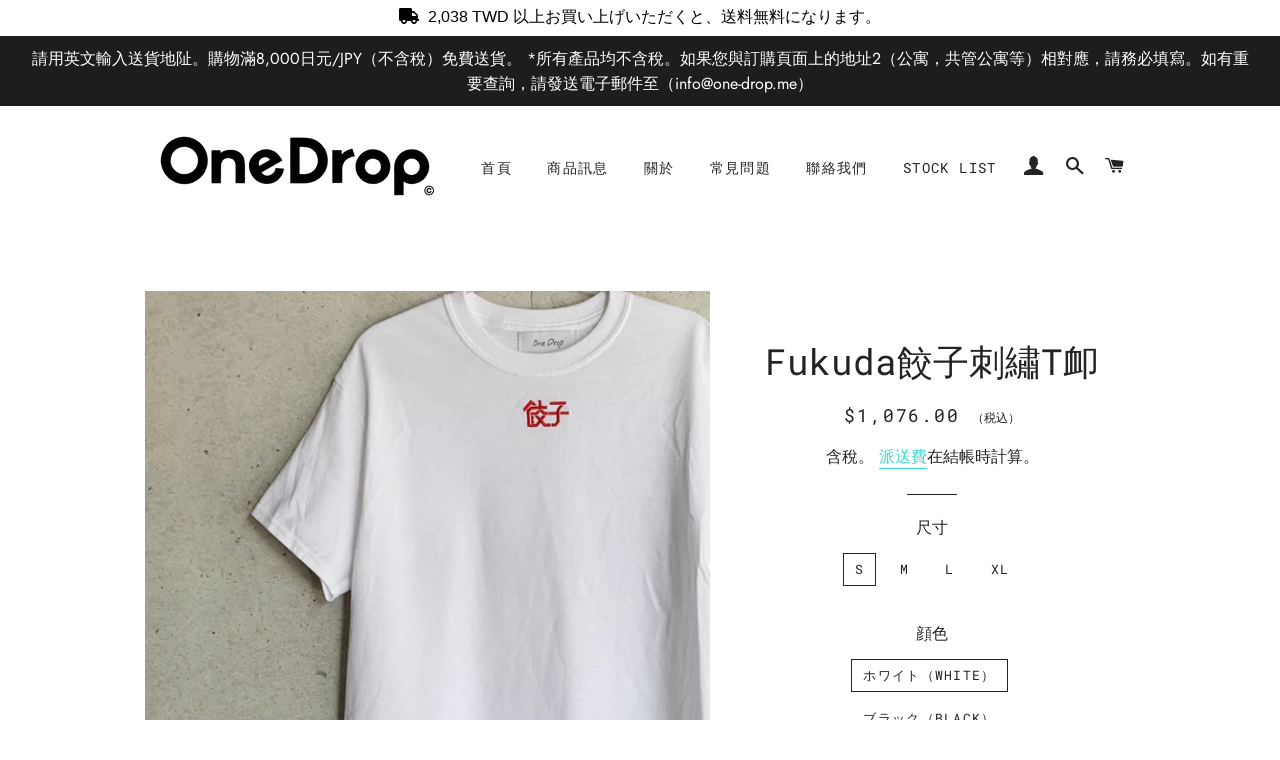

--- FILE ---
content_type: text/html; charset=utf-8
request_url: https://one-drop.me/zh-tw/products/%E3%81%B5%E3%81%8F%E3%81%A0-br-%E9%A4%83%E5%AD%90-t-shirt
body_size: 43487
content:
<!doctype html>
<html class="no-js" lang="zh-TW">
<head>

  <!-- Basic page needs ================================================== -->
  <meta charset="utf-8">
  <meta http-equiv="X-UA-Compatible" content="IE=edge,chrome=1">

  
    <link rel="shortcut icon" href="//one-drop.me/cdn/shop/files/favicon_onedrop_32x32.png?v=1613567442" type="image/png" />
  

  <!-- Title and description ================================================== -->
  <title>
  Fukuda餃子刺繡T卹 &ndash; One Drop（ワンドロップ）
  </title>

  
  <meta name="description" content="產品信息餃子刺繡T卹繼受歡迎的Fukuda角嗨之後，餃子迷們期待已久的餃子刺繡T卹開始問世。它是用紅色字母表現餃子刺繡穿這個去中華餐廳吧!!佐藤栞里使用2020SS創作者Fukuda版式/徽標設計從大學二年級開始以業餘興趣進行寫作和標籤設計。創作“有趣和可愛”為主題的日常用語。它的特徵是簡約的結構和多彩的顏色。材料· 100％純棉・ 6.0盎司穿用尺寸我們建議女性使用S，男性選擇L和L。">
  

  <!-- Helpers ================================================== -->
  <!-- /snippets/social-meta-tags.liquid -->




<meta property="og:site_name" content="One Drop（ワンドロップ）">
<meta property="og:url" content="https://one-drop.me/zh-tw/products/%e3%81%b5%e3%81%8f%e3%81%a0-br-%e9%a4%83%e5%ad%90-t-shirt">
<meta property="og:title" content="Fukuda餃子刺繡T卹">
<meta property="og:type" content="product">
<meta property="og:description" content="產品信息餃子刺繡T卹繼受歡迎的Fukuda角嗨之後，餃子迷們期待已久的餃子刺繡T卹開始問世。它是用紅色字母表現餃子刺繡穿這個去中華餐廳吧!!佐藤栞里使用2020SS創作者Fukuda版式/徽標設計從大學二年級開始以業餘興趣進行寫作和標籤設計。創作“有趣和可愛”為主題的日常用語。它的特徵是簡約的結構和多彩的顏色。材料· 100％純棉・ 6.0盎司穿用尺寸我們建議女性使用S，男性選擇L和L。">

  <meta property="og:price:amount" content="1,076.00">
  <meta property="og:price:currency" content="JPY">

<meta property="og:image" content="http://one-drop.me/cdn/shop/products/F937C7FA-12F2-4E6C-931C-8C6822B799B32_1200x1200.jpg?v=1632537686"><meta property="og:image" content="http://one-drop.me/cdn/shop/products/IMG_1227_1200x1200.jpg?v=1632537629"><meta property="og:image" content="http://one-drop.me/cdn/shop/products/IMG_1351_1200x1200.jpg?v=1632537629">
<meta property="og:image:secure_url" content="https://one-drop.me/cdn/shop/products/F937C7FA-12F2-4E6C-931C-8C6822B799B32_1200x1200.jpg?v=1632537686"><meta property="og:image:secure_url" content="https://one-drop.me/cdn/shop/products/IMG_1227_1200x1200.jpg?v=1632537629"><meta property="og:image:secure_url" content="https://one-drop.me/cdn/shop/products/IMG_1351_1200x1200.jpg?v=1632537629">


  <meta name="twitter:site" content="@officialonedrop">

<meta name="twitter:card" content="summary_large_image">
<meta name="twitter:title" content="Fukuda餃子刺繡T卹">
<meta name="twitter:description" content="產品信息餃子刺繡T卹繼受歡迎的Fukuda角嗨之後，餃子迷們期待已久的餃子刺繡T卹開始問世。它是用紅色字母表現餃子刺繡穿這個去中華餐廳吧!!佐藤栞里使用2020SS創作者Fukuda版式/徽標設計從大學二年級開始以業餘興趣進行寫作和標籤設計。創作“有趣和可愛”為主題的日常用語。它的特徵是簡約的結構和多彩的顏色。材料· 100％純棉・ 6.0盎司穿用尺寸我們建議女性使用S，男性選擇L和L。">

  <link rel="canonical" href="https://one-drop.me/zh-tw/products/%e3%81%b5%e3%81%8f%e3%81%a0-br-%e9%a4%83%e5%ad%90-t-shirt">
  <meta name="viewport" content="width=device-width,initial-scale=1,shrink-to-fit=no">
  <meta name="theme-color" content="#1c1d1d">

  <!-- CSS ================================================== -->
  <link href="//one-drop.me/cdn/shop/t/2/assets/timber.scss.css?v=127277257891149998381763286528" rel="stylesheet" type="text/css" media="all" />
  <link href="//one-drop.me/cdn/shop/t/2/assets/theme.scss.css?v=147455120840047064241763286528" rel="stylesheet" type="text/css" media="all" />

  <!-- Sections ================================================== -->
  <script>
    window.theme = window.theme || {};
    theme.strings = {
      zoomClose: "關閉（Esc）",
      zoomPrev: "左箭頭鍵",
      zoomNext: "下一步（向右箭頭鍵）",
      moneyFormat: "${{amount}}",
      addressError: "查找地址時出錯",
      addressNoResults: "找不到地址",
      addressQueryLimit: "超過了Google API使用限制。\u003ca href=\"https:\/\/developers.google.com\/maps\/premium\/usage-limits\"\u003e保費計劃\u003c\/a\u003e請考慮升級到。",
      authError: "我在驗證您的Google Maps帳戶時遇到問題。",
      cartEmpty: "購物車中沒有物品。",
      cartCookie: "啟用Cookie以使用購物車",
      cartSavings: "[savings]已保存"
    };
    theme.settings = {
      cartType: "drawer",
      gridType: "collage"
    };
  </script>

  <script src="//one-drop.me/cdn/shop/t/2/assets/jquery-2.2.3.min.js?v=58211863146907186831555466519" type="text/javascript"></script>

  <script src="//one-drop.me/cdn/shop/t/2/assets/lazysizes.min.js?v=37531750901115495291555466519" async="async"></script>

  <script src="//one-drop.me/cdn/shop/t/2/assets/theme.js?v=139510961677615107691555466525" defer="defer"></script>

  <!-- Header hook for plugins ================================================== -->
  <script>window.performance && window.performance.mark && window.performance.mark('shopify.content_for_header.start');</script><meta name="google-site-verification" content="praWekJXGifO2-FhJ1cZuj20WDp1bLRPLiw9aN02yFk">
<meta id="shopify-digital-wallet" name="shopify-digital-wallet" content="/2753527843/digital_wallets/dialog">
<meta name="shopify-checkout-api-token" content="c08f12e68f566499d3e411721a5be147">
<link rel="alternate" hreflang="x-default" href="https://one-drop.me/products/%E3%81%B5%E3%81%8F%E3%81%A0-br-%E9%A4%83%E5%AD%90-t-shirt">
<link rel="alternate" hreflang="ja" href="https://one-drop.me/products/%E3%81%B5%E3%81%8F%E3%81%A0-br-%E9%A4%83%E5%AD%90-t-shirt">
<link rel="alternate" hreflang="zh-Hant" href="https://one-drop.me/zh/products/%E3%81%B5%E3%81%8F%E3%81%A0-br-%E9%A4%83%E5%AD%90-t-shirt">
<link rel="alternate" hreflang="en" href="https://one-drop.me/en/products/%E3%81%B5%E3%81%8F%E3%81%A0-br-%E9%A4%83%E5%AD%90-t-shirt">
<link rel="alternate" hreflang="zh-Hant-TW" href="https://one-drop.me/zh-tw/products/%E3%81%B5%E3%81%8F%E3%81%A0-br-%E9%A4%83%E5%AD%90-t-shirt">
<link rel="alternate" hreflang="zh-Hant-AC" href="https://one-drop.me/zh/products/%E3%81%B5%E3%81%8F%E3%81%A0-br-%E9%A4%83%E5%AD%90-t-shirt">
<link rel="alternate" hreflang="zh-Hant-AD" href="https://one-drop.me/zh/products/%E3%81%B5%E3%81%8F%E3%81%A0-br-%E9%A4%83%E5%AD%90-t-shirt">
<link rel="alternate" hreflang="zh-Hant-AE" href="https://one-drop.me/zh/products/%E3%81%B5%E3%81%8F%E3%81%A0-br-%E9%A4%83%E5%AD%90-t-shirt">
<link rel="alternate" hreflang="zh-Hant-AF" href="https://one-drop.me/zh/products/%E3%81%B5%E3%81%8F%E3%81%A0-br-%E9%A4%83%E5%AD%90-t-shirt">
<link rel="alternate" hreflang="zh-Hant-AG" href="https://one-drop.me/zh/products/%E3%81%B5%E3%81%8F%E3%81%A0-br-%E9%A4%83%E5%AD%90-t-shirt">
<link rel="alternate" hreflang="zh-Hant-AI" href="https://one-drop.me/zh/products/%E3%81%B5%E3%81%8F%E3%81%A0-br-%E9%A4%83%E5%AD%90-t-shirt">
<link rel="alternate" hreflang="zh-Hant-AL" href="https://one-drop.me/zh/products/%E3%81%B5%E3%81%8F%E3%81%A0-br-%E9%A4%83%E5%AD%90-t-shirt">
<link rel="alternate" hreflang="zh-Hant-AM" href="https://one-drop.me/zh/products/%E3%81%B5%E3%81%8F%E3%81%A0-br-%E9%A4%83%E5%AD%90-t-shirt">
<link rel="alternate" hreflang="zh-Hant-AO" href="https://one-drop.me/zh/products/%E3%81%B5%E3%81%8F%E3%81%A0-br-%E9%A4%83%E5%AD%90-t-shirt">
<link rel="alternate" hreflang="zh-Hant-AR" href="https://one-drop.me/zh/products/%E3%81%B5%E3%81%8F%E3%81%A0-br-%E9%A4%83%E5%AD%90-t-shirt">
<link rel="alternate" hreflang="zh-Hant-AT" href="https://one-drop.me/zh/products/%E3%81%B5%E3%81%8F%E3%81%A0-br-%E9%A4%83%E5%AD%90-t-shirt">
<link rel="alternate" hreflang="zh-Hant-AU" href="https://one-drop.me/zh/products/%E3%81%B5%E3%81%8F%E3%81%A0-br-%E9%A4%83%E5%AD%90-t-shirt">
<link rel="alternate" hreflang="zh-Hant-AW" href="https://one-drop.me/zh/products/%E3%81%B5%E3%81%8F%E3%81%A0-br-%E9%A4%83%E5%AD%90-t-shirt">
<link rel="alternate" hreflang="zh-Hant-AX" href="https://one-drop.me/zh/products/%E3%81%B5%E3%81%8F%E3%81%A0-br-%E9%A4%83%E5%AD%90-t-shirt">
<link rel="alternate" hreflang="zh-Hant-AZ" href="https://one-drop.me/zh/products/%E3%81%B5%E3%81%8F%E3%81%A0-br-%E9%A4%83%E5%AD%90-t-shirt">
<link rel="alternate" hreflang="zh-Hant-BA" href="https://one-drop.me/zh/products/%E3%81%B5%E3%81%8F%E3%81%A0-br-%E9%A4%83%E5%AD%90-t-shirt">
<link rel="alternate" hreflang="zh-Hant-BB" href="https://one-drop.me/zh/products/%E3%81%B5%E3%81%8F%E3%81%A0-br-%E9%A4%83%E5%AD%90-t-shirt">
<link rel="alternate" hreflang="zh-Hant-BD" href="https://one-drop.me/zh/products/%E3%81%B5%E3%81%8F%E3%81%A0-br-%E9%A4%83%E5%AD%90-t-shirt">
<link rel="alternate" hreflang="zh-Hant-BE" href="https://one-drop.me/zh/products/%E3%81%B5%E3%81%8F%E3%81%A0-br-%E9%A4%83%E5%AD%90-t-shirt">
<link rel="alternate" hreflang="zh-Hant-BF" href="https://one-drop.me/zh/products/%E3%81%B5%E3%81%8F%E3%81%A0-br-%E9%A4%83%E5%AD%90-t-shirt">
<link rel="alternate" hreflang="zh-Hant-BG" href="https://one-drop.me/zh/products/%E3%81%B5%E3%81%8F%E3%81%A0-br-%E9%A4%83%E5%AD%90-t-shirt">
<link rel="alternate" hreflang="zh-Hant-BH" href="https://one-drop.me/zh/products/%E3%81%B5%E3%81%8F%E3%81%A0-br-%E9%A4%83%E5%AD%90-t-shirt">
<link rel="alternate" hreflang="zh-Hant-BI" href="https://one-drop.me/zh/products/%E3%81%B5%E3%81%8F%E3%81%A0-br-%E9%A4%83%E5%AD%90-t-shirt">
<link rel="alternate" hreflang="zh-Hant-BJ" href="https://one-drop.me/zh/products/%E3%81%B5%E3%81%8F%E3%81%A0-br-%E9%A4%83%E5%AD%90-t-shirt">
<link rel="alternate" hreflang="zh-Hant-BL" href="https://one-drop.me/zh/products/%E3%81%B5%E3%81%8F%E3%81%A0-br-%E9%A4%83%E5%AD%90-t-shirt">
<link rel="alternate" hreflang="zh-Hant-BM" href="https://one-drop.me/zh/products/%E3%81%B5%E3%81%8F%E3%81%A0-br-%E9%A4%83%E5%AD%90-t-shirt">
<link rel="alternate" hreflang="zh-Hant-BN" href="https://one-drop.me/zh/products/%E3%81%B5%E3%81%8F%E3%81%A0-br-%E9%A4%83%E5%AD%90-t-shirt">
<link rel="alternate" hreflang="zh-Hant-BO" href="https://one-drop.me/zh/products/%E3%81%B5%E3%81%8F%E3%81%A0-br-%E9%A4%83%E5%AD%90-t-shirt">
<link rel="alternate" hreflang="zh-Hant-BQ" href="https://one-drop.me/zh/products/%E3%81%B5%E3%81%8F%E3%81%A0-br-%E9%A4%83%E5%AD%90-t-shirt">
<link rel="alternate" hreflang="zh-Hant-BR" href="https://one-drop.me/zh/products/%E3%81%B5%E3%81%8F%E3%81%A0-br-%E9%A4%83%E5%AD%90-t-shirt">
<link rel="alternate" hreflang="zh-Hant-BS" href="https://one-drop.me/zh/products/%E3%81%B5%E3%81%8F%E3%81%A0-br-%E9%A4%83%E5%AD%90-t-shirt">
<link rel="alternate" hreflang="zh-Hant-BT" href="https://one-drop.me/zh/products/%E3%81%B5%E3%81%8F%E3%81%A0-br-%E9%A4%83%E5%AD%90-t-shirt">
<link rel="alternate" hreflang="zh-Hant-BW" href="https://one-drop.me/zh/products/%E3%81%B5%E3%81%8F%E3%81%A0-br-%E9%A4%83%E5%AD%90-t-shirt">
<link rel="alternate" hreflang="zh-Hant-BY" href="https://one-drop.me/zh/products/%E3%81%B5%E3%81%8F%E3%81%A0-br-%E9%A4%83%E5%AD%90-t-shirt">
<link rel="alternate" hreflang="zh-Hant-BZ" href="https://one-drop.me/zh/products/%E3%81%B5%E3%81%8F%E3%81%A0-br-%E9%A4%83%E5%AD%90-t-shirt">
<link rel="alternate" hreflang="zh-Hant-CA" href="https://one-drop.me/zh/products/%E3%81%B5%E3%81%8F%E3%81%A0-br-%E9%A4%83%E5%AD%90-t-shirt">
<link rel="alternate" hreflang="zh-Hant-CC" href="https://one-drop.me/zh/products/%E3%81%B5%E3%81%8F%E3%81%A0-br-%E9%A4%83%E5%AD%90-t-shirt">
<link rel="alternate" hreflang="zh-Hant-CD" href="https://one-drop.me/zh/products/%E3%81%B5%E3%81%8F%E3%81%A0-br-%E9%A4%83%E5%AD%90-t-shirt">
<link rel="alternate" hreflang="zh-Hant-CF" href="https://one-drop.me/zh/products/%E3%81%B5%E3%81%8F%E3%81%A0-br-%E9%A4%83%E5%AD%90-t-shirt">
<link rel="alternate" hreflang="zh-Hant-CG" href="https://one-drop.me/zh/products/%E3%81%B5%E3%81%8F%E3%81%A0-br-%E9%A4%83%E5%AD%90-t-shirt">
<link rel="alternate" hreflang="zh-Hant-CH" href="https://one-drop.me/zh/products/%E3%81%B5%E3%81%8F%E3%81%A0-br-%E9%A4%83%E5%AD%90-t-shirt">
<link rel="alternate" hreflang="zh-Hant-CI" href="https://one-drop.me/zh/products/%E3%81%B5%E3%81%8F%E3%81%A0-br-%E9%A4%83%E5%AD%90-t-shirt">
<link rel="alternate" hreflang="zh-Hant-CK" href="https://one-drop.me/zh/products/%E3%81%B5%E3%81%8F%E3%81%A0-br-%E9%A4%83%E5%AD%90-t-shirt">
<link rel="alternate" hreflang="zh-Hant-CL" href="https://one-drop.me/zh/products/%E3%81%B5%E3%81%8F%E3%81%A0-br-%E9%A4%83%E5%AD%90-t-shirt">
<link rel="alternate" hreflang="zh-Hant-CM" href="https://one-drop.me/zh/products/%E3%81%B5%E3%81%8F%E3%81%A0-br-%E9%A4%83%E5%AD%90-t-shirt">
<link rel="alternate" hreflang="zh-Hant-CN" href="https://one-drop.me/zh/products/%E3%81%B5%E3%81%8F%E3%81%A0-br-%E9%A4%83%E5%AD%90-t-shirt">
<link rel="alternate" hreflang="zh-Hant-CO" href="https://one-drop.me/zh/products/%E3%81%B5%E3%81%8F%E3%81%A0-br-%E9%A4%83%E5%AD%90-t-shirt">
<link rel="alternate" hreflang="zh-Hant-CR" href="https://one-drop.me/zh/products/%E3%81%B5%E3%81%8F%E3%81%A0-br-%E9%A4%83%E5%AD%90-t-shirt">
<link rel="alternate" hreflang="zh-Hant-CV" href="https://one-drop.me/zh/products/%E3%81%B5%E3%81%8F%E3%81%A0-br-%E9%A4%83%E5%AD%90-t-shirt">
<link rel="alternate" hreflang="zh-Hant-CW" href="https://one-drop.me/zh/products/%E3%81%B5%E3%81%8F%E3%81%A0-br-%E9%A4%83%E5%AD%90-t-shirt">
<link rel="alternate" hreflang="zh-Hant-CX" href="https://one-drop.me/zh/products/%E3%81%B5%E3%81%8F%E3%81%A0-br-%E9%A4%83%E5%AD%90-t-shirt">
<link rel="alternate" hreflang="zh-Hant-CY" href="https://one-drop.me/zh/products/%E3%81%B5%E3%81%8F%E3%81%A0-br-%E9%A4%83%E5%AD%90-t-shirt">
<link rel="alternate" hreflang="zh-Hant-CZ" href="https://one-drop.me/zh/products/%E3%81%B5%E3%81%8F%E3%81%A0-br-%E9%A4%83%E5%AD%90-t-shirt">
<link rel="alternate" hreflang="zh-Hant-DE" href="https://one-drop.me/zh/products/%E3%81%B5%E3%81%8F%E3%81%A0-br-%E9%A4%83%E5%AD%90-t-shirt">
<link rel="alternate" hreflang="zh-Hant-DJ" href="https://one-drop.me/zh/products/%E3%81%B5%E3%81%8F%E3%81%A0-br-%E9%A4%83%E5%AD%90-t-shirt">
<link rel="alternate" hreflang="zh-Hant-DK" href="https://one-drop.me/zh/products/%E3%81%B5%E3%81%8F%E3%81%A0-br-%E9%A4%83%E5%AD%90-t-shirt">
<link rel="alternate" hreflang="zh-Hant-DM" href="https://one-drop.me/zh/products/%E3%81%B5%E3%81%8F%E3%81%A0-br-%E9%A4%83%E5%AD%90-t-shirt">
<link rel="alternate" hreflang="zh-Hant-DO" href="https://one-drop.me/zh/products/%E3%81%B5%E3%81%8F%E3%81%A0-br-%E9%A4%83%E5%AD%90-t-shirt">
<link rel="alternate" hreflang="zh-Hant-DZ" href="https://one-drop.me/zh/products/%E3%81%B5%E3%81%8F%E3%81%A0-br-%E9%A4%83%E5%AD%90-t-shirt">
<link rel="alternate" hreflang="zh-Hant-EC" href="https://one-drop.me/zh/products/%E3%81%B5%E3%81%8F%E3%81%A0-br-%E9%A4%83%E5%AD%90-t-shirt">
<link rel="alternate" hreflang="zh-Hant-EE" href="https://one-drop.me/zh/products/%E3%81%B5%E3%81%8F%E3%81%A0-br-%E9%A4%83%E5%AD%90-t-shirt">
<link rel="alternate" hreflang="zh-Hant-EG" href="https://one-drop.me/zh/products/%E3%81%B5%E3%81%8F%E3%81%A0-br-%E9%A4%83%E5%AD%90-t-shirt">
<link rel="alternate" hreflang="zh-Hant-EH" href="https://one-drop.me/zh/products/%E3%81%B5%E3%81%8F%E3%81%A0-br-%E9%A4%83%E5%AD%90-t-shirt">
<link rel="alternate" hreflang="zh-Hant-ER" href="https://one-drop.me/zh/products/%E3%81%B5%E3%81%8F%E3%81%A0-br-%E9%A4%83%E5%AD%90-t-shirt">
<link rel="alternate" hreflang="zh-Hant-ES" href="https://one-drop.me/zh/products/%E3%81%B5%E3%81%8F%E3%81%A0-br-%E9%A4%83%E5%AD%90-t-shirt">
<link rel="alternate" hreflang="zh-Hant-ET" href="https://one-drop.me/zh/products/%E3%81%B5%E3%81%8F%E3%81%A0-br-%E9%A4%83%E5%AD%90-t-shirt">
<link rel="alternate" hreflang="zh-Hant-FI" href="https://one-drop.me/zh/products/%E3%81%B5%E3%81%8F%E3%81%A0-br-%E9%A4%83%E5%AD%90-t-shirt">
<link rel="alternate" hreflang="zh-Hant-FJ" href="https://one-drop.me/zh/products/%E3%81%B5%E3%81%8F%E3%81%A0-br-%E9%A4%83%E5%AD%90-t-shirt">
<link rel="alternate" hreflang="zh-Hant-FK" href="https://one-drop.me/zh/products/%E3%81%B5%E3%81%8F%E3%81%A0-br-%E9%A4%83%E5%AD%90-t-shirt">
<link rel="alternate" hreflang="zh-Hant-FO" href="https://one-drop.me/zh/products/%E3%81%B5%E3%81%8F%E3%81%A0-br-%E9%A4%83%E5%AD%90-t-shirt">
<link rel="alternate" hreflang="zh-Hant-FR" href="https://one-drop.me/zh/products/%E3%81%B5%E3%81%8F%E3%81%A0-br-%E9%A4%83%E5%AD%90-t-shirt">
<link rel="alternate" hreflang="zh-Hant-GA" href="https://one-drop.me/zh/products/%E3%81%B5%E3%81%8F%E3%81%A0-br-%E9%A4%83%E5%AD%90-t-shirt">
<link rel="alternate" hreflang="zh-Hant-GB" href="https://one-drop.me/zh/products/%E3%81%B5%E3%81%8F%E3%81%A0-br-%E9%A4%83%E5%AD%90-t-shirt">
<link rel="alternate" hreflang="zh-Hant-GD" href="https://one-drop.me/zh/products/%E3%81%B5%E3%81%8F%E3%81%A0-br-%E9%A4%83%E5%AD%90-t-shirt">
<link rel="alternate" hreflang="zh-Hant-GE" href="https://one-drop.me/zh/products/%E3%81%B5%E3%81%8F%E3%81%A0-br-%E9%A4%83%E5%AD%90-t-shirt">
<link rel="alternate" hreflang="zh-Hant-GF" href="https://one-drop.me/zh/products/%E3%81%B5%E3%81%8F%E3%81%A0-br-%E9%A4%83%E5%AD%90-t-shirt">
<link rel="alternate" hreflang="zh-Hant-GG" href="https://one-drop.me/zh/products/%E3%81%B5%E3%81%8F%E3%81%A0-br-%E9%A4%83%E5%AD%90-t-shirt">
<link rel="alternate" hreflang="zh-Hant-GH" href="https://one-drop.me/zh/products/%E3%81%B5%E3%81%8F%E3%81%A0-br-%E9%A4%83%E5%AD%90-t-shirt">
<link rel="alternate" hreflang="zh-Hant-GI" href="https://one-drop.me/zh/products/%E3%81%B5%E3%81%8F%E3%81%A0-br-%E9%A4%83%E5%AD%90-t-shirt">
<link rel="alternate" hreflang="zh-Hant-GL" href="https://one-drop.me/zh/products/%E3%81%B5%E3%81%8F%E3%81%A0-br-%E9%A4%83%E5%AD%90-t-shirt">
<link rel="alternate" hreflang="zh-Hant-GM" href="https://one-drop.me/zh/products/%E3%81%B5%E3%81%8F%E3%81%A0-br-%E9%A4%83%E5%AD%90-t-shirt">
<link rel="alternate" hreflang="zh-Hant-GN" href="https://one-drop.me/zh/products/%E3%81%B5%E3%81%8F%E3%81%A0-br-%E9%A4%83%E5%AD%90-t-shirt">
<link rel="alternate" hreflang="zh-Hant-GP" href="https://one-drop.me/zh/products/%E3%81%B5%E3%81%8F%E3%81%A0-br-%E9%A4%83%E5%AD%90-t-shirt">
<link rel="alternate" hreflang="zh-Hant-GQ" href="https://one-drop.me/zh/products/%E3%81%B5%E3%81%8F%E3%81%A0-br-%E9%A4%83%E5%AD%90-t-shirt">
<link rel="alternate" hreflang="zh-Hant-GR" href="https://one-drop.me/zh/products/%E3%81%B5%E3%81%8F%E3%81%A0-br-%E9%A4%83%E5%AD%90-t-shirt">
<link rel="alternate" hreflang="zh-Hant-GS" href="https://one-drop.me/zh/products/%E3%81%B5%E3%81%8F%E3%81%A0-br-%E9%A4%83%E5%AD%90-t-shirt">
<link rel="alternate" hreflang="zh-Hant-GT" href="https://one-drop.me/zh/products/%E3%81%B5%E3%81%8F%E3%81%A0-br-%E9%A4%83%E5%AD%90-t-shirt">
<link rel="alternate" hreflang="zh-Hant-GW" href="https://one-drop.me/zh/products/%E3%81%B5%E3%81%8F%E3%81%A0-br-%E9%A4%83%E5%AD%90-t-shirt">
<link rel="alternate" hreflang="zh-Hant-GY" href="https://one-drop.me/zh/products/%E3%81%B5%E3%81%8F%E3%81%A0-br-%E9%A4%83%E5%AD%90-t-shirt">
<link rel="alternate" hreflang="zh-Hant-HK" href="https://one-drop.me/zh/products/%E3%81%B5%E3%81%8F%E3%81%A0-br-%E9%A4%83%E5%AD%90-t-shirt">
<link rel="alternate" hreflang="zh-Hant-HN" href="https://one-drop.me/zh/products/%E3%81%B5%E3%81%8F%E3%81%A0-br-%E9%A4%83%E5%AD%90-t-shirt">
<link rel="alternate" hreflang="zh-Hant-HR" href="https://one-drop.me/zh/products/%E3%81%B5%E3%81%8F%E3%81%A0-br-%E9%A4%83%E5%AD%90-t-shirt">
<link rel="alternate" hreflang="zh-Hant-HT" href="https://one-drop.me/zh/products/%E3%81%B5%E3%81%8F%E3%81%A0-br-%E9%A4%83%E5%AD%90-t-shirt">
<link rel="alternate" hreflang="zh-Hant-HU" href="https://one-drop.me/zh/products/%E3%81%B5%E3%81%8F%E3%81%A0-br-%E9%A4%83%E5%AD%90-t-shirt">
<link rel="alternate" hreflang="zh-Hant-ID" href="https://one-drop.me/zh/products/%E3%81%B5%E3%81%8F%E3%81%A0-br-%E9%A4%83%E5%AD%90-t-shirt">
<link rel="alternate" hreflang="zh-Hant-IE" href="https://one-drop.me/zh/products/%E3%81%B5%E3%81%8F%E3%81%A0-br-%E9%A4%83%E5%AD%90-t-shirt">
<link rel="alternate" hreflang="zh-Hant-IL" href="https://one-drop.me/zh/products/%E3%81%B5%E3%81%8F%E3%81%A0-br-%E9%A4%83%E5%AD%90-t-shirt">
<link rel="alternate" hreflang="zh-Hant-IM" href="https://one-drop.me/zh/products/%E3%81%B5%E3%81%8F%E3%81%A0-br-%E9%A4%83%E5%AD%90-t-shirt">
<link rel="alternate" hreflang="zh-Hant-IN" href="https://one-drop.me/zh/products/%E3%81%B5%E3%81%8F%E3%81%A0-br-%E9%A4%83%E5%AD%90-t-shirt">
<link rel="alternate" hreflang="zh-Hant-IO" href="https://one-drop.me/zh/products/%E3%81%B5%E3%81%8F%E3%81%A0-br-%E9%A4%83%E5%AD%90-t-shirt">
<link rel="alternate" hreflang="zh-Hant-IQ" href="https://one-drop.me/zh/products/%E3%81%B5%E3%81%8F%E3%81%A0-br-%E9%A4%83%E5%AD%90-t-shirt">
<link rel="alternate" hreflang="zh-Hant-IS" href="https://one-drop.me/zh/products/%E3%81%B5%E3%81%8F%E3%81%A0-br-%E9%A4%83%E5%AD%90-t-shirt">
<link rel="alternate" hreflang="zh-Hant-IT" href="https://one-drop.me/zh/products/%E3%81%B5%E3%81%8F%E3%81%A0-br-%E9%A4%83%E5%AD%90-t-shirt">
<link rel="alternate" hreflang="zh-Hant-JE" href="https://one-drop.me/zh/products/%E3%81%B5%E3%81%8F%E3%81%A0-br-%E9%A4%83%E5%AD%90-t-shirt">
<link rel="alternate" hreflang="zh-Hant-JM" href="https://one-drop.me/zh/products/%E3%81%B5%E3%81%8F%E3%81%A0-br-%E9%A4%83%E5%AD%90-t-shirt">
<link rel="alternate" hreflang="zh-Hant-JO" href="https://one-drop.me/zh/products/%E3%81%B5%E3%81%8F%E3%81%A0-br-%E9%A4%83%E5%AD%90-t-shirt">
<link rel="alternate" hreflang="zh-Hant-JP" href="https://one-drop.me/zh/products/%E3%81%B5%E3%81%8F%E3%81%A0-br-%E9%A4%83%E5%AD%90-t-shirt">
<link rel="alternate" hreflang="zh-Hant-KE" href="https://one-drop.me/zh/products/%E3%81%B5%E3%81%8F%E3%81%A0-br-%E9%A4%83%E5%AD%90-t-shirt">
<link rel="alternate" hreflang="zh-Hant-KG" href="https://one-drop.me/zh/products/%E3%81%B5%E3%81%8F%E3%81%A0-br-%E9%A4%83%E5%AD%90-t-shirt">
<link rel="alternate" hreflang="zh-Hant-KH" href="https://one-drop.me/zh/products/%E3%81%B5%E3%81%8F%E3%81%A0-br-%E9%A4%83%E5%AD%90-t-shirt">
<link rel="alternate" hreflang="zh-Hant-KI" href="https://one-drop.me/zh/products/%E3%81%B5%E3%81%8F%E3%81%A0-br-%E9%A4%83%E5%AD%90-t-shirt">
<link rel="alternate" hreflang="zh-Hant-KM" href="https://one-drop.me/zh/products/%E3%81%B5%E3%81%8F%E3%81%A0-br-%E9%A4%83%E5%AD%90-t-shirt">
<link rel="alternate" hreflang="zh-Hant-KN" href="https://one-drop.me/zh/products/%E3%81%B5%E3%81%8F%E3%81%A0-br-%E9%A4%83%E5%AD%90-t-shirt">
<link rel="alternate" hreflang="zh-Hant-KR" href="https://one-drop.me/zh/products/%E3%81%B5%E3%81%8F%E3%81%A0-br-%E9%A4%83%E5%AD%90-t-shirt">
<link rel="alternate" hreflang="zh-Hant-KW" href="https://one-drop.me/zh/products/%E3%81%B5%E3%81%8F%E3%81%A0-br-%E9%A4%83%E5%AD%90-t-shirt">
<link rel="alternate" hreflang="zh-Hant-KY" href="https://one-drop.me/zh/products/%E3%81%B5%E3%81%8F%E3%81%A0-br-%E9%A4%83%E5%AD%90-t-shirt">
<link rel="alternate" hreflang="zh-Hant-KZ" href="https://one-drop.me/zh/products/%E3%81%B5%E3%81%8F%E3%81%A0-br-%E9%A4%83%E5%AD%90-t-shirt">
<link rel="alternate" hreflang="zh-Hant-LA" href="https://one-drop.me/zh/products/%E3%81%B5%E3%81%8F%E3%81%A0-br-%E9%A4%83%E5%AD%90-t-shirt">
<link rel="alternate" hreflang="zh-Hant-LB" href="https://one-drop.me/zh/products/%E3%81%B5%E3%81%8F%E3%81%A0-br-%E9%A4%83%E5%AD%90-t-shirt">
<link rel="alternate" hreflang="zh-Hant-LC" href="https://one-drop.me/zh/products/%E3%81%B5%E3%81%8F%E3%81%A0-br-%E9%A4%83%E5%AD%90-t-shirt">
<link rel="alternate" hreflang="zh-Hant-LI" href="https://one-drop.me/zh/products/%E3%81%B5%E3%81%8F%E3%81%A0-br-%E9%A4%83%E5%AD%90-t-shirt">
<link rel="alternate" hreflang="zh-Hant-LK" href="https://one-drop.me/zh/products/%E3%81%B5%E3%81%8F%E3%81%A0-br-%E9%A4%83%E5%AD%90-t-shirt">
<link rel="alternate" hreflang="zh-Hant-LR" href="https://one-drop.me/zh/products/%E3%81%B5%E3%81%8F%E3%81%A0-br-%E9%A4%83%E5%AD%90-t-shirt">
<link rel="alternate" hreflang="zh-Hant-LS" href="https://one-drop.me/zh/products/%E3%81%B5%E3%81%8F%E3%81%A0-br-%E9%A4%83%E5%AD%90-t-shirt">
<link rel="alternate" hreflang="zh-Hant-LT" href="https://one-drop.me/zh/products/%E3%81%B5%E3%81%8F%E3%81%A0-br-%E9%A4%83%E5%AD%90-t-shirt">
<link rel="alternate" hreflang="zh-Hant-LU" href="https://one-drop.me/zh/products/%E3%81%B5%E3%81%8F%E3%81%A0-br-%E9%A4%83%E5%AD%90-t-shirt">
<link rel="alternate" hreflang="zh-Hant-LV" href="https://one-drop.me/zh/products/%E3%81%B5%E3%81%8F%E3%81%A0-br-%E9%A4%83%E5%AD%90-t-shirt">
<link rel="alternate" hreflang="zh-Hant-LY" href="https://one-drop.me/zh/products/%E3%81%B5%E3%81%8F%E3%81%A0-br-%E9%A4%83%E5%AD%90-t-shirt">
<link rel="alternate" hreflang="zh-Hant-MA" href="https://one-drop.me/zh/products/%E3%81%B5%E3%81%8F%E3%81%A0-br-%E9%A4%83%E5%AD%90-t-shirt">
<link rel="alternate" hreflang="zh-Hant-MC" href="https://one-drop.me/zh/products/%E3%81%B5%E3%81%8F%E3%81%A0-br-%E9%A4%83%E5%AD%90-t-shirt">
<link rel="alternate" hreflang="zh-Hant-MD" href="https://one-drop.me/zh/products/%E3%81%B5%E3%81%8F%E3%81%A0-br-%E9%A4%83%E5%AD%90-t-shirt">
<link rel="alternate" hreflang="zh-Hant-ME" href="https://one-drop.me/zh/products/%E3%81%B5%E3%81%8F%E3%81%A0-br-%E9%A4%83%E5%AD%90-t-shirt">
<link rel="alternate" hreflang="zh-Hant-MF" href="https://one-drop.me/zh/products/%E3%81%B5%E3%81%8F%E3%81%A0-br-%E9%A4%83%E5%AD%90-t-shirt">
<link rel="alternate" hreflang="zh-Hant-MG" href="https://one-drop.me/zh/products/%E3%81%B5%E3%81%8F%E3%81%A0-br-%E9%A4%83%E5%AD%90-t-shirt">
<link rel="alternate" hreflang="zh-Hant-MK" href="https://one-drop.me/zh/products/%E3%81%B5%E3%81%8F%E3%81%A0-br-%E9%A4%83%E5%AD%90-t-shirt">
<link rel="alternate" hreflang="zh-Hant-ML" href="https://one-drop.me/zh/products/%E3%81%B5%E3%81%8F%E3%81%A0-br-%E9%A4%83%E5%AD%90-t-shirt">
<link rel="alternate" hreflang="zh-Hant-MM" href="https://one-drop.me/zh/products/%E3%81%B5%E3%81%8F%E3%81%A0-br-%E9%A4%83%E5%AD%90-t-shirt">
<link rel="alternate" hreflang="zh-Hant-MN" href="https://one-drop.me/zh/products/%E3%81%B5%E3%81%8F%E3%81%A0-br-%E9%A4%83%E5%AD%90-t-shirt">
<link rel="alternate" hreflang="zh-Hant-MO" href="https://one-drop.me/zh/products/%E3%81%B5%E3%81%8F%E3%81%A0-br-%E9%A4%83%E5%AD%90-t-shirt">
<link rel="alternate" hreflang="zh-Hant-MQ" href="https://one-drop.me/zh/products/%E3%81%B5%E3%81%8F%E3%81%A0-br-%E9%A4%83%E5%AD%90-t-shirt">
<link rel="alternate" hreflang="zh-Hant-MR" href="https://one-drop.me/zh/products/%E3%81%B5%E3%81%8F%E3%81%A0-br-%E9%A4%83%E5%AD%90-t-shirt">
<link rel="alternate" hreflang="zh-Hant-MS" href="https://one-drop.me/zh/products/%E3%81%B5%E3%81%8F%E3%81%A0-br-%E9%A4%83%E5%AD%90-t-shirt">
<link rel="alternate" hreflang="zh-Hant-MT" href="https://one-drop.me/zh/products/%E3%81%B5%E3%81%8F%E3%81%A0-br-%E9%A4%83%E5%AD%90-t-shirt">
<link rel="alternate" hreflang="zh-Hant-MU" href="https://one-drop.me/zh/products/%E3%81%B5%E3%81%8F%E3%81%A0-br-%E9%A4%83%E5%AD%90-t-shirt">
<link rel="alternate" hreflang="zh-Hant-MV" href="https://one-drop.me/zh/products/%E3%81%B5%E3%81%8F%E3%81%A0-br-%E9%A4%83%E5%AD%90-t-shirt">
<link rel="alternate" hreflang="zh-Hant-MW" href="https://one-drop.me/zh/products/%E3%81%B5%E3%81%8F%E3%81%A0-br-%E9%A4%83%E5%AD%90-t-shirt">
<link rel="alternate" hreflang="zh-Hant-MX" href="https://one-drop.me/zh/products/%E3%81%B5%E3%81%8F%E3%81%A0-br-%E9%A4%83%E5%AD%90-t-shirt">
<link rel="alternate" hreflang="zh-Hant-MY" href="https://one-drop.me/zh/products/%E3%81%B5%E3%81%8F%E3%81%A0-br-%E9%A4%83%E5%AD%90-t-shirt">
<link rel="alternate" hreflang="zh-Hant-MZ" href="https://one-drop.me/zh/products/%E3%81%B5%E3%81%8F%E3%81%A0-br-%E9%A4%83%E5%AD%90-t-shirt">
<link rel="alternate" hreflang="zh-Hant-NA" href="https://one-drop.me/zh/products/%E3%81%B5%E3%81%8F%E3%81%A0-br-%E9%A4%83%E5%AD%90-t-shirt">
<link rel="alternate" hreflang="zh-Hant-NC" href="https://one-drop.me/zh/products/%E3%81%B5%E3%81%8F%E3%81%A0-br-%E9%A4%83%E5%AD%90-t-shirt">
<link rel="alternate" hreflang="zh-Hant-NE" href="https://one-drop.me/zh/products/%E3%81%B5%E3%81%8F%E3%81%A0-br-%E9%A4%83%E5%AD%90-t-shirt">
<link rel="alternate" hreflang="zh-Hant-NF" href="https://one-drop.me/zh/products/%E3%81%B5%E3%81%8F%E3%81%A0-br-%E9%A4%83%E5%AD%90-t-shirt">
<link rel="alternate" hreflang="zh-Hant-NG" href="https://one-drop.me/zh/products/%E3%81%B5%E3%81%8F%E3%81%A0-br-%E9%A4%83%E5%AD%90-t-shirt">
<link rel="alternate" hreflang="zh-Hant-NI" href="https://one-drop.me/zh/products/%E3%81%B5%E3%81%8F%E3%81%A0-br-%E9%A4%83%E5%AD%90-t-shirt">
<link rel="alternate" hreflang="zh-Hant-NL" href="https://one-drop.me/zh/products/%E3%81%B5%E3%81%8F%E3%81%A0-br-%E9%A4%83%E5%AD%90-t-shirt">
<link rel="alternate" hreflang="zh-Hant-NO" href="https://one-drop.me/zh/products/%E3%81%B5%E3%81%8F%E3%81%A0-br-%E9%A4%83%E5%AD%90-t-shirt">
<link rel="alternate" hreflang="zh-Hant-NP" href="https://one-drop.me/zh/products/%E3%81%B5%E3%81%8F%E3%81%A0-br-%E9%A4%83%E5%AD%90-t-shirt">
<link rel="alternate" hreflang="zh-Hant-NR" href="https://one-drop.me/zh/products/%E3%81%B5%E3%81%8F%E3%81%A0-br-%E9%A4%83%E5%AD%90-t-shirt">
<link rel="alternate" hreflang="zh-Hant-NU" href="https://one-drop.me/zh/products/%E3%81%B5%E3%81%8F%E3%81%A0-br-%E9%A4%83%E5%AD%90-t-shirt">
<link rel="alternate" hreflang="zh-Hant-NZ" href="https://one-drop.me/zh/products/%E3%81%B5%E3%81%8F%E3%81%A0-br-%E9%A4%83%E5%AD%90-t-shirt">
<link rel="alternate" hreflang="zh-Hant-OM" href="https://one-drop.me/zh/products/%E3%81%B5%E3%81%8F%E3%81%A0-br-%E9%A4%83%E5%AD%90-t-shirt">
<link rel="alternate" hreflang="zh-Hant-PA" href="https://one-drop.me/zh/products/%E3%81%B5%E3%81%8F%E3%81%A0-br-%E9%A4%83%E5%AD%90-t-shirt">
<link rel="alternate" hreflang="zh-Hant-PE" href="https://one-drop.me/zh/products/%E3%81%B5%E3%81%8F%E3%81%A0-br-%E9%A4%83%E5%AD%90-t-shirt">
<link rel="alternate" hreflang="zh-Hant-PF" href="https://one-drop.me/zh/products/%E3%81%B5%E3%81%8F%E3%81%A0-br-%E9%A4%83%E5%AD%90-t-shirt">
<link rel="alternate" hreflang="zh-Hant-PG" href="https://one-drop.me/zh/products/%E3%81%B5%E3%81%8F%E3%81%A0-br-%E9%A4%83%E5%AD%90-t-shirt">
<link rel="alternate" hreflang="zh-Hant-PH" href="https://one-drop.me/zh/products/%E3%81%B5%E3%81%8F%E3%81%A0-br-%E9%A4%83%E5%AD%90-t-shirt">
<link rel="alternate" hreflang="zh-Hant-PK" href="https://one-drop.me/zh/products/%E3%81%B5%E3%81%8F%E3%81%A0-br-%E9%A4%83%E5%AD%90-t-shirt">
<link rel="alternate" hreflang="zh-Hant-PL" href="https://one-drop.me/zh/products/%E3%81%B5%E3%81%8F%E3%81%A0-br-%E9%A4%83%E5%AD%90-t-shirt">
<link rel="alternate" hreflang="zh-Hant-PM" href="https://one-drop.me/zh/products/%E3%81%B5%E3%81%8F%E3%81%A0-br-%E9%A4%83%E5%AD%90-t-shirt">
<link rel="alternate" hreflang="zh-Hant-PN" href="https://one-drop.me/zh/products/%E3%81%B5%E3%81%8F%E3%81%A0-br-%E9%A4%83%E5%AD%90-t-shirt">
<link rel="alternate" hreflang="zh-Hant-PS" href="https://one-drop.me/zh/products/%E3%81%B5%E3%81%8F%E3%81%A0-br-%E9%A4%83%E5%AD%90-t-shirt">
<link rel="alternate" hreflang="zh-Hant-PT" href="https://one-drop.me/zh/products/%E3%81%B5%E3%81%8F%E3%81%A0-br-%E9%A4%83%E5%AD%90-t-shirt">
<link rel="alternate" hreflang="zh-Hant-PY" href="https://one-drop.me/zh/products/%E3%81%B5%E3%81%8F%E3%81%A0-br-%E9%A4%83%E5%AD%90-t-shirt">
<link rel="alternate" hreflang="zh-Hant-QA" href="https://one-drop.me/zh/products/%E3%81%B5%E3%81%8F%E3%81%A0-br-%E9%A4%83%E5%AD%90-t-shirt">
<link rel="alternate" hreflang="zh-Hant-RE" href="https://one-drop.me/zh/products/%E3%81%B5%E3%81%8F%E3%81%A0-br-%E9%A4%83%E5%AD%90-t-shirt">
<link rel="alternate" hreflang="zh-Hant-RO" href="https://one-drop.me/zh/products/%E3%81%B5%E3%81%8F%E3%81%A0-br-%E9%A4%83%E5%AD%90-t-shirt">
<link rel="alternate" hreflang="zh-Hant-RS" href="https://one-drop.me/zh/products/%E3%81%B5%E3%81%8F%E3%81%A0-br-%E9%A4%83%E5%AD%90-t-shirt">
<link rel="alternate" hreflang="zh-Hant-RU" href="https://one-drop.me/zh/products/%E3%81%B5%E3%81%8F%E3%81%A0-br-%E9%A4%83%E5%AD%90-t-shirt">
<link rel="alternate" hreflang="zh-Hant-RW" href="https://one-drop.me/zh/products/%E3%81%B5%E3%81%8F%E3%81%A0-br-%E9%A4%83%E5%AD%90-t-shirt">
<link rel="alternate" hreflang="zh-Hant-SA" href="https://one-drop.me/zh/products/%E3%81%B5%E3%81%8F%E3%81%A0-br-%E9%A4%83%E5%AD%90-t-shirt">
<link rel="alternate" hreflang="zh-Hant-SB" href="https://one-drop.me/zh/products/%E3%81%B5%E3%81%8F%E3%81%A0-br-%E9%A4%83%E5%AD%90-t-shirt">
<link rel="alternate" hreflang="zh-Hant-SC" href="https://one-drop.me/zh/products/%E3%81%B5%E3%81%8F%E3%81%A0-br-%E9%A4%83%E5%AD%90-t-shirt">
<link rel="alternate" hreflang="zh-Hant-SD" href="https://one-drop.me/zh/products/%E3%81%B5%E3%81%8F%E3%81%A0-br-%E9%A4%83%E5%AD%90-t-shirt">
<link rel="alternate" hreflang="zh-Hant-SE" href="https://one-drop.me/zh/products/%E3%81%B5%E3%81%8F%E3%81%A0-br-%E9%A4%83%E5%AD%90-t-shirt">
<link rel="alternate" hreflang="zh-Hant-SG" href="https://one-drop.me/zh/products/%E3%81%B5%E3%81%8F%E3%81%A0-br-%E9%A4%83%E5%AD%90-t-shirt">
<link rel="alternate" hreflang="zh-Hant-SH" href="https://one-drop.me/zh/products/%E3%81%B5%E3%81%8F%E3%81%A0-br-%E9%A4%83%E5%AD%90-t-shirt">
<link rel="alternate" hreflang="zh-Hant-SI" href="https://one-drop.me/zh/products/%E3%81%B5%E3%81%8F%E3%81%A0-br-%E9%A4%83%E5%AD%90-t-shirt">
<link rel="alternate" hreflang="zh-Hant-SJ" href="https://one-drop.me/zh/products/%E3%81%B5%E3%81%8F%E3%81%A0-br-%E9%A4%83%E5%AD%90-t-shirt">
<link rel="alternate" hreflang="zh-Hant-SK" href="https://one-drop.me/zh/products/%E3%81%B5%E3%81%8F%E3%81%A0-br-%E9%A4%83%E5%AD%90-t-shirt">
<link rel="alternate" hreflang="zh-Hant-SL" href="https://one-drop.me/zh/products/%E3%81%B5%E3%81%8F%E3%81%A0-br-%E9%A4%83%E5%AD%90-t-shirt">
<link rel="alternate" hreflang="zh-Hant-SM" href="https://one-drop.me/zh/products/%E3%81%B5%E3%81%8F%E3%81%A0-br-%E9%A4%83%E5%AD%90-t-shirt">
<link rel="alternate" hreflang="zh-Hant-SN" href="https://one-drop.me/zh/products/%E3%81%B5%E3%81%8F%E3%81%A0-br-%E9%A4%83%E5%AD%90-t-shirt">
<link rel="alternate" hreflang="zh-Hant-SO" href="https://one-drop.me/zh/products/%E3%81%B5%E3%81%8F%E3%81%A0-br-%E9%A4%83%E5%AD%90-t-shirt">
<link rel="alternate" hreflang="zh-Hant-SR" href="https://one-drop.me/zh/products/%E3%81%B5%E3%81%8F%E3%81%A0-br-%E9%A4%83%E5%AD%90-t-shirt">
<link rel="alternate" hreflang="zh-Hant-SS" href="https://one-drop.me/zh/products/%E3%81%B5%E3%81%8F%E3%81%A0-br-%E9%A4%83%E5%AD%90-t-shirt">
<link rel="alternate" hreflang="zh-Hant-ST" href="https://one-drop.me/zh/products/%E3%81%B5%E3%81%8F%E3%81%A0-br-%E9%A4%83%E5%AD%90-t-shirt">
<link rel="alternate" hreflang="zh-Hant-SV" href="https://one-drop.me/zh/products/%E3%81%B5%E3%81%8F%E3%81%A0-br-%E9%A4%83%E5%AD%90-t-shirt">
<link rel="alternate" hreflang="zh-Hant-SX" href="https://one-drop.me/zh/products/%E3%81%B5%E3%81%8F%E3%81%A0-br-%E9%A4%83%E5%AD%90-t-shirt">
<link rel="alternate" hreflang="zh-Hant-SZ" href="https://one-drop.me/zh/products/%E3%81%B5%E3%81%8F%E3%81%A0-br-%E9%A4%83%E5%AD%90-t-shirt">
<link rel="alternate" hreflang="zh-Hant-TA" href="https://one-drop.me/zh/products/%E3%81%B5%E3%81%8F%E3%81%A0-br-%E9%A4%83%E5%AD%90-t-shirt">
<link rel="alternate" hreflang="zh-Hant-TC" href="https://one-drop.me/zh/products/%E3%81%B5%E3%81%8F%E3%81%A0-br-%E9%A4%83%E5%AD%90-t-shirt">
<link rel="alternate" hreflang="zh-Hant-TD" href="https://one-drop.me/zh/products/%E3%81%B5%E3%81%8F%E3%81%A0-br-%E9%A4%83%E5%AD%90-t-shirt">
<link rel="alternate" hreflang="zh-Hant-TF" href="https://one-drop.me/zh/products/%E3%81%B5%E3%81%8F%E3%81%A0-br-%E9%A4%83%E5%AD%90-t-shirt">
<link rel="alternate" hreflang="zh-Hant-TG" href="https://one-drop.me/zh/products/%E3%81%B5%E3%81%8F%E3%81%A0-br-%E9%A4%83%E5%AD%90-t-shirt">
<link rel="alternate" hreflang="zh-Hant-TH" href="https://one-drop.me/zh/products/%E3%81%B5%E3%81%8F%E3%81%A0-br-%E9%A4%83%E5%AD%90-t-shirt">
<link rel="alternate" hreflang="zh-Hant-TJ" href="https://one-drop.me/zh/products/%E3%81%B5%E3%81%8F%E3%81%A0-br-%E9%A4%83%E5%AD%90-t-shirt">
<link rel="alternate" hreflang="zh-Hant-TK" href="https://one-drop.me/zh/products/%E3%81%B5%E3%81%8F%E3%81%A0-br-%E9%A4%83%E5%AD%90-t-shirt">
<link rel="alternate" hreflang="zh-Hant-TL" href="https://one-drop.me/zh/products/%E3%81%B5%E3%81%8F%E3%81%A0-br-%E9%A4%83%E5%AD%90-t-shirt">
<link rel="alternate" hreflang="zh-Hant-TM" href="https://one-drop.me/zh/products/%E3%81%B5%E3%81%8F%E3%81%A0-br-%E9%A4%83%E5%AD%90-t-shirt">
<link rel="alternate" hreflang="zh-Hant-TN" href="https://one-drop.me/zh/products/%E3%81%B5%E3%81%8F%E3%81%A0-br-%E9%A4%83%E5%AD%90-t-shirt">
<link rel="alternate" hreflang="zh-Hant-TO" href="https://one-drop.me/zh/products/%E3%81%B5%E3%81%8F%E3%81%A0-br-%E9%A4%83%E5%AD%90-t-shirt">
<link rel="alternate" hreflang="zh-Hant-TR" href="https://one-drop.me/zh/products/%E3%81%B5%E3%81%8F%E3%81%A0-br-%E9%A4%83%E5%AD%90-t-shirt">
<link rel="alternate" hreflang="zh-Hant-TT" href="https://one-drop.me/zh/products/%E3%81%B5%E3%81%8F%E3%81%A0-br-%E9%A4%83%E5%AD%90-t-shirt">
<link rel="alternate" hreflang="zh-Hant-TV" href="https://one-drop.me/zh/products/%E3%81%B5%E3%81%8F%E3%81%A0-br-%E9%A4%83%E5%AD%90-t-shirt">
<link rel="alternate" hreflang="zh-Hant-TZ" href="https://one-drop.me/zh/products/%E3%81%B5%E3%81%8F%E3%81%A0-br-%E9%A4%83%E5%AD%90-t-shirt">
<link rel="alternate" hreflang="zh-Hant-UA" href="https://one-drop.me/zh/products/%E3%81%B5%E3%81%8F%E3%81%A0-br-%E9%A4%83%E5%AD%90-t-shirt">
<link rel="alternate" hreflang="zh-Hant-UG" href="https://one-drop.me/zh/products/%E3%81%B5%E3%81%8F%E3%81%A0-br-%E9%A4%83%E5%AD%90-t-shirt">
<link rel="alternate" hreflang="zh-Hant-UM" href="https://one-drop.me/zh/products/%E3%81%B5%E3%81%8F%E3%81%A0-br-%E9%A4%83%E5%AD%90-t-shirt">
<link rel="alternate" hreflang="zh-Hant-US" href="https://one-drop.me/zh/products/%E3%81%B5%E3%81%8F%E3%81%A0-br-%E9%A4%83%E5%AD%90-t-shirt">
<link rel="alternate" hreflang="zh-Hant-UY" href="https://one-drop.me/zh/products/%E3%81%B5%E3%81%8F%E3%81%A0-br-%E9%A4%83%E5%AD%90-t-shirt">
<link rel="alternate" hreflang="zh-Hant-UZ" href="https://one-drop.me/zh/products/%E3%81%B5%E3%81%8F%E3%81%A0-br-%E9%A4%83%E5%AD%90-t-shirt">
<link rel="alternate" hreflang="zh-Hant-VA" href="https://one-drop.me/zh/products/%E3%81%B5%E3%81%8F%E3%81%A0-br-%E9%A4%83%E5%AD%90-t-shirt">
<link rel="alternate" hreflang="zh-Hant-VC" href="https://one-drop.me/zh/products/%E3%81%B5%E3%81%8F%E3%81%A0-br-%E9%A4%83%E5%AD%90-t-shirt">
<link rel="alternate" hreflang="zh-Hant-VE" href="https://one-drop.me/zh/products/%E3%81%B5%E3%81%8F%E3%81%A0-br-%E9%A4%83%E5%AD%90-t-shirt">
<link rel="alternate" hreflang="zh-Hant-VG" href="https://one-drop.me/zh/products/%E3%81%B5%E3%81%8F%E3%81%A0-br-%E9%A4%83%E5%AD%90-t-shirt">
<link rel="alternate" hreflang="zh-Hant-VN" href="https://one-drop.me/zh/products/%E3%81%B5%E3%81%8F%E3%81%A0-br-%E9%A4%83%E5%AD%90-t-shirt">
<link rel="alternate" hreflang="zh-Hant-VU" href="https://one-drop.me/zh/products/%E3%81%B5%E3%81%8F%E3%81%A0-br-%E9%A4%83%E5%AD%90-t-shirt">
<link rel="alternate" hreflang="zh-Hant-WF" href="https://one-drop.me/zh/products/%E3%81%B5%E3%81%8F%E3%81%A0-br-%E9%A4%83%E5%AD%90-t-shirt">
<link rel="alternate" hreflang="zh-Hant-WS" href="https://one-drop.me/zh/products/%E3%81%B5%E3%81%8F%E3%81%A0-br-%E9%A4%83%E5%AD%90-t-shirt">
<link rel="alternate" hreflang="zh-Hant-XK" href="https://one-drop.me/zh/products/%E3%81%B5%E3%81%8F%E3%81%A0-br-%E9%A4%83%E5%AD%90-t-shirt">
<link rel="alternate" hreflang="zh-Hant-YE" href="https://one-drop.me/zh/products/%E3%81%B5%E3%81%8F%E3%81%A0-br-%E9%A4%83%E5%AD%90-t-shirt">
<link rel="alternate" hreflang="zh-Hant-YT" href="https://one-drop.me/zh/products/%E3%81%B5%E3%81%8F%E3%81%A0-br-%E9%A4%83%E5%AD%90-t-shirt">
<link rel="alternate" hreflang="zh-Hant-ZA" href="https://one-drop.me/zh/products/%E3%81%B5%E3%81%8F%E3%81%A0-br-%E9%A4%83%E5%AD%90-t-shirt">
<link rel="alternate" hreflang="zh-Hant-ZM" href="https://one-drop.me/zh/products/%E3%81%B5%E3%81%8F%E3%81%A0-br-%E9%A4%83%E5%AD%90-t-shirt">
<link rel="alternate" hreflang="zh-Hant-ZW" href="https://one-drop.me/zh/products/%E3%81%B5%E3%81%8F%E3%81%A0-br-%E9%A4%83%E5%AD%90-t-shirt">
<link rel="alternate" type="application/json+oembed" href="https://one-drop.me/zh-tw/products/%e3%81%b5%e3%81%8f%e3%81%a0-br-%e9%a4%83%e5%ad%90-t-shirt.oembed">
<script async="async" src="/checkouts/internal/preloads.js?locale=zh-TW"></script>
<link rel="preconnect" href="https://shop.app" crossorigin="anonymous">
<script async="async" src="https://shop.app/checkouts/internal/preloads.js?locale=zh-TW&shop_id=2753527843" crossorigin="anonymous"></script>
<script id="apple-pay-shop-capabilities" type="application/json">{"shopId":2753527843,"countryCode":"JP","currencyCode":"TWD","merchantCapabilities":["supports3DS"],"merchantId":"gid:\/\/shopify\/Shop\/2753527843","merchantName":"One Drop（ワンドロップ）","requiredBillingContactFields":["postalAddress","email","phone"],"requiredShippingContactFields":["postalAddress","email","phone"],"shippingType":"shipping","supportedNetworks":["visa","masterCard","amex","jcb","discover"],"total":{"type":"pending","label":"One Drop（ワンドロップ）","amount":"1.00"},"shopifyPaymentsEnabled":true,"supportsSubscriptions":true}</script>
<script id="shopify-features" type="application/json">{"accessToken":"c08f12e68f566499d3e411721a5be147","betas":["rich-media-storefront-analytics"],"domain":"one-drop.me","predictiveSearch":false,"shopId":2753527843,"locale":"zh-tw"}</script>
<script>var Shopify = Shopify || {};
Shopify.shop = "qutori.myshopify.com";
Shopify.locale = "zh-TW";
Shopify.currency = {"active":"TWD","rate":"0.20375724"};
Shopify.country = "TW";
Shopify.theme = {"name":"One Drop","id":38354878499,"schema_name":"Brooklyn","schema_version":"12.0.5","theme_store_id":730,"role":"main"};
Shopify.theme.handle = "null";
Shopify.theme.style = {"id":null,"handle":null};
Shopify.cdnHost = "one-drop.me/cdn";
Shopify.routes = Shopify.routes || {};
Shopify.routes.root = "/zh-tw/";</script>
<script type="module">!function(o){(o.Shopify=o.Shopify||{}).modules=!0}(window);</script>
<script>!function(o){function n(){var o=[];function n(){o.push(Array.prototype.slice.apply(arguments))}return n.q=o,n}var t=o.Shopify=o.Shopify||{};t.loadFeatures=n(),t.autoloadFeatures=n()}(window);</script>
<script>
  window.ShopifyPay = window.ShopifyPay || {};
  window.ShopifyPay.apiHost = "shop.app\/pay";
  window.ShopifyPay.redirectState = null;
</script>
<script id="shop-js-analytics" type="application/json">{"pageType":"product"}</script>
<script defer="defer" async type="module" src="//one-drop.me/cdn/shopifycloud/shop-js/modules/v2/client.init-shop-cart-sync_CaiaFhqz.zh-TW.esm.js"></script>
<script defer="defer" async type="module" src="//one-drop.me/cdn/shopifycloud/shop-js/modules/v2/chunk.common_D2dUwcVR.esm.js"></script>
<script defer="defer" async type="module" src="//one-drop.me/cdn/shopifycloud/shop-js/modules/v2/chunk.modal_CdafGFEy.esm.js"></script>
<script type="module">
  await import("//one-drop.me/cdn/shopifycloud/shop-js/modules/v2/client.init-shop-cart-sync_CaiaFhqz.zh-TW.esm.js");
await import("//one-drop.me/cdn/shopifycloud/shop-js/modules/v2/chunk.common_D2dUwcVR.esm.js");
await import("//one-drop.me/cdn/shopifycloud/shop-js/modules/v2/chunk.modal_CdafGFEy.esm.js");

  window.Shopify.SignInWithShop?.initShopCartSync?.({"fedCMEnabled":true,"windoidEnabled":true});

</script>
<script>
  window.Shopify = window.Shopify || {};
  if (!window.Shopify.featureAssets) window.Shopify.featureAssets = {};
  window.Shopify.featureAssets['shop-js'] = {"shop-cart-sync":["modules/v2/client.shop-cart-sync_DPxkhAqo.zh-TW.esm.js","modules/v2/chunk.common_D2dUwcVR.esm.js","modules/v2/chunk.modal_CdafGFEy.esm.js"],"init-fed-cm":["modules/v2/client.init-fed-cm_DcY7k4cT.zh-TW.esm.js","modules/v2/chunk.common_D2dUwcVR.esm.js","modules/v2/chunk.modal_CdafGFEy.esm.js"],"shop-cash-offers":["modules/v2/client.shop-cash-offers_CvV8Vs9C.zh-TW.esm.js","modules/v2/chunk.common_D2dUwcVR.esm.js","modules/v2/chunk.modal_CdafGFEy.esm.js"],"shop-login-button":["modules/v2/client.shop-login-button_BTpYBRvF.zh-TW.esm.js","modules/v2/chunk.common_D2dUwcVR.esm.js","modules/v2/chunk.modal_CdafGFEy.esm.js"],"pay-button":["modules/v2/client.pay-button_De5p45vE.zh-TW.esm.js","modules/v2/chunk.common_D2dUwcVR.esm.js","modules/v2/chunk.modal_CdafGFEy.esm.js"],"shop-button":["modules/v2/client.shop-button_CR2dfxC4.zh-TW.esm.js","modules/v2/chunk.common_D2dUwcVR.esm.js","modules/v2/chunk.modal_CdafGFEy.esm.js"],"avatar":["modules/v2/client.avatar_BTnouDA3.zh-TW.esm.js"],"init-windoid":["modules/v2/client.init-windoid_Dv6sMVVp.zh-TW.esm.js","modules/v2/chunk.common_D2dUwcVR.esm.js","modules/v2/chunk.modal_CdafGFEy.esm.js"],"init-shop-for-new-customer-accounts":["modules/v2/client.init-shop-for-new-customer-accounts_B8p5Vdpi.zh-TW.esm.js","modules/v2/client.shop-login-button_BTpYBRvF.zh-TW.esm.js","modules/v2/chunk.common_D2dUwcVR.esm.js","modules/v2/chunk.modal_CdafGFEy.esm.js"],"init-shop-email-lookup-coordinator":["modules/v2/client.init-shop-email-lookup-coordinator_DUDfE80p.zh-TW.esm.js","modules/v2/chunk.common_D2dUwcVR.esm.js","modules/v2/chunk.modal_CdafGFEy.esm.js"],"init-shop-cart-sync":["modules/v2/client.init-shop-cart-sync_CaiaFhqz.zh-TW.esm.js","modules/v2/chunk.common_D2dUwcVR.esm.js","modules/v2/chunk.modal_CdafGFEy.esm.js"],"shop-toast-manager":["modules/v2/client.shop-toast-manager_CB9zoUKm.zh-TW.esm.js","modules/v2/chunk.common_D2dUwcVR.esm.js","modules/v2/chunk.modal_CdafGFEy.esm.js"],"init-customer-accounts":["modules/v2/client.init-customer-accounts_Cip3fQGC.zh-TW.esm.js","modules/v2/client.shop-login-button_BTpYBRvF.zh-TW.esm.js","modules/v2/chunk.common_D2dUwcVR.esm.js","modules/v2/chunk.modal_CdafGFEy.esm.js"],"init-customer-accounts-sign-up":["modules/v2/client.init-customer-accounts-sign-up_UxMIaZgt.zh-TW.esm.js","modules/v2/client.shop-login-button_BTpYBRvF.zh-TW.esm.js","modules/v2/chunk.common_D2dUwcVR.esm.js","modules/v2/chunk.modal_CdafGFEy.esm.js"],"shop-follow-button":["modules/v2/client.shop-follow-button_5RVXMhjy.zh-TW.esm.js","modules/v2/chunk.common_D2dUwcVR.esm.js","modules/v2/chunk.modal_CdafGFEy.esm.js"],"checkout-modal":["modules/v2/client.checkout-modal_CHGpp5tj.zh-TW.esm.js","modules/v2/chunk.common_D2dUwcVR.esm.js","modules/v2/chunk.modal_CdafGFEy.esm.js"],"shop-login":["modules/v2/client.shop-login_Dj-QcPl-.zh-TW.esm.js","modules/v2/chunk.common_D2dUwcVR.esm.js","modules/v2/chunk.modal_CdafGFEy.esm.js"],"lead-capture":["modules/v2/client.lead-capture_Gb4ukhJk.zh-TW.esm.js","modules/v2/chunk.common_D2dUwcVR.esm.js","modules/v2/chunk.modal_CdafGFEy.esm.js"],"payment-terms":["modules/v2/client.payment-terms_CQ7wdWVE.zh-TW.esm.js","modules/v2/chunk.common_D2dUwcVR.esm.js","modules/v2/chunk.modal_CdafGFEy.esm.js"]};
</script>
<script>(function() {
  var isLoaded = false;
  function asyncLoad() {
    if (isLoaded) return;
    isLoaded = true;
    var urls = ["https:\/\/cdn.shopify.com\/s\/files\/1\/0027\/5352\/7843\/t\/2\/assets\/clever_adwords_global_tag.js?shop=qutori.myshopify.com","\/\/cdn.secomapp.com\/promotionpopup\/cdn\/allshops\/qutori\/1641777848.js?shop=qutori.myshopify.com","\/\/www.powr.io\/powr.js?powr-token=qutori.myshopify.com\u0026external-type=shopify\u0026shop=qutori.myshopify.com","\/\/backinstock.useamp.com\/widget\/37762_1767156443.js?category=bis\u0026v=6\u0026shop=qutori.myshopify.com"];
    for (var i = 0; i < urls.length; i++) {
      var s = document.createElement('script');
      s.type = 'text/javascript';
      s.async = true;
      s.src = urls[i];
      var x = document.getElementsByTagName('script')[0];
      x.parentNode.insertBefore(s, x);
    }
  };
  if(window.attachEvent) {
    window.attachEvent('onload', asyncLoad);
  } else {
    window.addEventListener('load', asyncLoad, false);
  }
})();</script>
<script id="__st">var __st={"a":2753527843,"offset":32400,"reqid":"9cbc2eec-f804-4313-8a91-a9c116fe916b-1769171554","pageurl":"one-drop.me\/zh-tw\/products\/%E3%81%B5%E3%81%8F%E3%81%A0-br-%E9%A4%83%E5%AD%90-t-shirt","u":"3aa8427dcd3d","p":"product","rtyp":"product","rid":4481258684451};</script>
<script>window.ShopifyPaypalV4VisibilityTracking = true;</script>
<script id="captcha-bootstrap">!function(){'use strict';const t='contact',e='account',n='new_comment',o=[[t,t],['blogs',n],['comments',n],[t,'customer']],c=[[e,'customer_login'],[e,'guest_login'],[e,'recover_customer_password'],[e,'create_customer']],r=t=>t.map((([t,e])=>`form[action*='/${t}']:not([data-nocaptcha='true']) input[name='form_type'][value='${e}']`)).join(','),a=t=>()=>t?[...document.querySelectorAll(t)].map((t=>t.form)):[];function s(){const t=[...o],e=r(t);return a(e)}const i='password',u='form_key',d=['recaptcha-v3-token','g-recaptcha-response','h-captcha-response',i],f=()=>{try{return window.sessionStorage}catch{return}},m='__shopify_v',_=t=>t.elements[u];function p(t,e,n=!1){try{const o=window.sessionStorage,c=JSON.parse(o.getItem(e)),{data:r}=function(t){const{data:e,action:n}=t;return t[m]||n?{data:e,action:n}:{data:t,action:n}}(c);for(const[e,n]of Object.entries(r))t.elements[e]&&(t.elements[e].value=n);n&&o.removeItem(e)}catch(o){console.error('form repopulation failed',{error:o})}}const l='form_type',E='cptcha';function T(t){t.dataset[E]=!0}const w=window,h=w.document,L='Shopify',v='ce_forms',y='captcha';let A=!1;((t,e)=>{const n=(g='f06e6c50-85a8-45c8-87d0-21a2b65856fe',I='https://cdn.shopify.com/shopifycloud/storefront-forms-hcaptcha/ce_storefront_forms_captcha_hcaptcha.v1.5.2.iife.js',D={infoText:'已受到 hCaptcha 保護',privacyText:'隱私',termsText:'條款'},(t,e,n)=>{const o=w[L][v],c=o.bindForm;if(c)return c(t,g,e,D).then(n);var r;o.q.push([[t,g,e,D],n]),r=I,A||(h.body.append(Object.assign(h.createElement('script'),{id:'captcha-provider',async:!0,src:r})),A=!0)});var g,I,D;w[L]=w[L]||{},w[L][v]=w[L][v]||{},w[L][v].q=[],w[L][y]=w[L][y]||{},w[L][y].protect=function(t,e){n(t,void 0,e),T(t)},Object.freeze(w[L][y]),function(t,e,n,w,h,L){const[v,y,A,g]=function(t,e,n){const i=e?o:[],u=t?c:[],d=[...i,...u],f=r(d),m=r(i),_=r(d.filter((([t,e])=>n.includes(e))));return[a(f),a(m),a(_),s()]}(w,h,L),I=t=>{const e=t.target;return e instanceof HTMLFormElement?e:e&&e.form},D=t=>v().includes(t);t.addEventListener('submit',(t=>{const e=I(t);if(!e)return;const n=D(e)&&!e.dataset.hcaptchaBound&&!e.dataset.recaptchaBound,o=_(e),c=g().includes(e)&&(!o||!o.value);(n||c)&&t.preventDefault(),c&&!n&&(function(t){try{if(!f())return;!function(t){const e=f();if(!e)return;const n=_(t);if(!n)return;const o=n.value;o&&e.removeItem(o)}(t);const e=Array.from(Array(32),(()=>Math.random().toString(36)[2])).join('');!function(t,e){_(t)||t.append(Object.assign(document.createElement('input'),{type:'hidden',name:u})),t.elements[u].value=e}(t,e),function(t,e){const n=f();if(!n)return;const o=[...t.querySelectorAll(`input[type='${i}']`)].map((({name:t})=>t)),c=[...d,...o],r={};for(const[a,s]of new FormData(t).entries())c.includes(a)||(r[a]=s);n.setItem(e,JSON.stringify({[m]:1,action:t.action,data:r}))}(t,e)}catch(e){console.error('failed to persist form',e)}}(e),e.submit())}));const S=(t,e)=>{t&&!t.dataset[E]&&(n(t,e.some((e=>e===t))),T(t))};for(const o of['focusin','change'])t.addEventListener(o,(t=>{const e=I(t);D(e)&&S(e,y())}));const B=e.get('form_key'),M=e.get(l),P=B&&M;t.addEventListener('DOMContentLoaded',(()=>{const t=y();if(P)for(const e of t)e.elements[l].value===M&&p(e,B);[...new Set([...A(),...v().filter((t=>'true'===t.dataset.shopifyCaptcha))])].forEach((e=>S(e,t)))}))}(h,new URLSearchParams(w.location.search),n,t,e,['guest_login'])})(!0,!0)}();</script>
<script integrity="sha256-4kQ18oKyAcykRKYeNunJcIwy7WH5gtpwJnB7kiuLZ1E=" data-source-attribution="shopify.loadfeatures" defer="defer" src="//one-drop.me/cdn/shopifycloud/storefront/assets/storefront/load_feature-a0a9edcb.js" crossorigin="anonymous"></script>
<script crossorigin="anonymous" defer="defer" src="//one-drop.me/cdn/shopifycloud/storefront/assets/shopify_pay/storefront-65b4c6d7.js?v=20250812"></script>
<script data-source-attribution="shopify.dynamic_checkout.dynamic.init">var Shopify=Shopify||{};Shopify.PaymentButton=Shopify.PaymentButton||{isStorefrontPortableWallets:!0,init:function(){window.Shopify.PaymentButton.init=function(){};var t=document.createElement("script");t.src="https://one-drop.me/cdn/shopifycloud/portable-wallets/latest/portable-wallets.zh-tw.js",t.type="module",document.head.appendChild(t)}};
</script>
<script data-source-attribution="shopify.dynamic_checkout.buyer_consent">
  function portableWalletsHideBuyerConsent(e){var t=document.getElementById("shopify-buyer-consent"),n=document.getElementById("shopify-subscription-policy-button");t&&n&&(t.classList.add("hidden"),t.setAttribute("aria-hidden","true"),n.removeEventListener("click",e))}function portableWalletsShowBuyerConsent(e){var t=document.getElementById("shopify-buyer-consent"),n=document.getElementById("shopify-subscription-policy-button");t&&n&&(t.classList.remove("hidden"),t.removeAttribute("aria-hidden"),n.addEventListener("click",e))}window.Shopify?.PaymentButton&&(window.Shopify.PaymentButton.hideBuyerConsent=portableWalletsHideBuyerConsent,window.Shopify.PaymentButton.showBuyerConsent=portableWalletsShowBuyerConsent);
</script>
<script>
  function portableWalletsCleanup(e){e&&e.src&&console.error("Failed to load portable wallets script "+e.src);var t=document.querySelectorAll("shopify-accelerated-checkout .shopify-payment-button__skeleton, shopify-accelerated-checkout-cart .wallet-cart-button__skeleton"),e=document.getElementById("shopify-buyer-consent");for(let e=0;e<t.length;e++)t[e].remove();e&&e.remove()}function portableWalletsNotLoadedAsModule(e){e instanceof ErrorEvent&&"string"==typeof e.message&&e.message.includes("import.meta")&&"string"==typeof e.filename&&e.filename.includes("portable-wallets")&&(window.removeEventListener("error",portableWalletsNotLoadedAsModule),window.Shopify.PaymentButton.failedToLoad=e,"loading"===document.readyState?document.addEventListener("DOMContentLoaded",window.Shopify.PaymentButton.init):window.Shopify.PaymentButton.init())}window.addEventListener("error",portableWalletsNotLoadedAsModule);
</script>

<script type="module" src="https://one-drop.me/cdn/shopifycloud/portable-wallets/latest/portable-wallets.zh-tw.js" onError="portableWalletsCleanup(this)" crossorigin="anonymous"></script>
<script nomodule>
  document.addEventListener("DOMContentLoaded", portableWalletsCleanup);
</script>

<link id="shopify-accelerated-checkout-styles" rel="stylesheet" media="screen" href="https://one-drop.me/cdn/shopifycloud/portable-wallets/latest/accelerated-checkout-backwards-compat.css" crossorigin="anonymous">
<style id="shopify-accelerated-checkout-cart">
        #shopify-buyer-consent {
  margin-top: 1em;
  display: inline-block;
  width: 100%;
}

#shopify-buyer-consent.hidden {
  display: none;
}

#shopify-subscription-policy-button {
  background: none;
  border: none;
  padding: 0;
  text-decoration: underline;
  font-size: inherit;
  cursor: pointer;
}

#shopify-subscription-policy-button::before {
  box-shadow: none;
}

      </style>

<script>window.performance && window.performance.mark && window.performance.mark('shopify.content_for_header.end');</script>

  <script src="//one-drop.me/cdn/shop/t/2/assets/modernizr.min.js?v=21391054748206432451555466519" type="text/javascript"></script>

  
  


<!-- hasigo_pre_order -->

<!-- /hasigo_pre_order -->


<script>let transcy_apiURI = "https://transcy-api.fireapps.io/api";let transcy_productId = "4481258684451";</script> 
 <link rel="stylesheet" href="https://transcy.fireapps.io/store/assets/css/main.css?v=2.3_1614314572">  
  
  <script src="https://transcy.fireapps.io/store/assets/js/main.js?v=2.3_1614314572" defer></script>
 
 <link rel="dns-prefetch" href="https://cdn.secomapp.com/">
<link rel="dns-prefetch" href="https://ajax.googleapis.com/">
<link rel="dns-prefetch" href="https://cdnjs.cloudflare.com/">
<link rel="preload" as="stylesheet" href="//one-drop.me/cdn/shop/t/2/assets/sca-pp.css?v=178374312540912810101624074735">

<link rel="stylesheet" href="//one-drop.me/cdn/shop/t/2/assets/sca-pp.css?v=178374312540912810101624074735">
 <script>
  
    SCAPPLive = {};
  
  SCAPPShop = {};
    
  </script> 
<!-- BEGIN app block: shopify://apps/smart-filter-search/blocks/app-embed/5cc1944c-3014-4a2a-af40-7d65abc0ef73 --><link href="https://cdn.shopify.com/extensions/019bea89-f093-7770-95bd-e8da32f774f6/smart-product-filters-639/assets/globo.filter.min.js" as="script" rel="preload">
<link rel="preconnect" href="https://filter-x1.globo.io" crossorigin>
<link rel="dns-prefetch" href="https://filter-x1.globo.io"><link rel="stylesheet" href="https://cdn.shopify.com/extensions/019bea89-f093-7770-95bd-e8da32f774f6/smart-product-filters-639/assets/globo.search.css" media="print" onload="this.media='all'">

<meta id="search_terms_value" content="" />
<!-- BEGIN app snippet: global.variables --><script>
  window.shopCurrency = "JPY";
  window.shopCountry = "JP";
  window.shopLanguageCode = null;

  window.currentCurrency = "TWD";
  window.currentCountry = "TW";
  window.currentLanguageCode = "zh-TW";

  window.shopCustomer = false

  window.useCustomTreeTemplate = false;
  window.useCustomProductTemplate = false;

  window.GloboFilterRequestOrigin = "https://one-drop.me";
  window.GloboFilterShopifyDomain = "qutori.myshopify.com";
  window.GloboFilterSFAT = "";
  window.GloboFilterSFApiVersion = "2025-07";
  window.GloboFilterProxyPath = "/apps/globofilters";
  window.GloboFilterRootUrl = "/zh-tw";
  window.GloboFilterTranslation = {"search":{"suggestions":"Suggestions","collections":"Collections","pages":"Pages","product":"Product","products":"Products","view_all":"Search for","view_all_products":"View all products","not_found":"Sorry, nothing found for","product_not_found":"No products were found","no_result_keywords_suggestions_title":"Popular searches","no_result_products_suggestions_title":"However, You may like","zero_character_keywords_suggestions_title":"Suggestions","zero_character_popular_searches_title":"Popular searches","zero_character_products_suggestions_title":"Trending products"},"form":{"heading":"Search products","select":"-- Select --","search":"Search","submit":"Search","clear":"Clear"},"filter":{"filter_by":"Filter By","clear_all":"Clear All","view":"View","clear":"Clear","in_stock":"在庫あり（In Stock）","out_of_stock":"在庫なし（Out of Stock）","ready_to_ship":"Ready to ship","search":"Search options","choose_values":"Choose values"},"sort":{"sort_by":"Sort By","manually":"Featured","availability_in_stock_first":"Availability","relevance":"Relevance","best_selling":"Best Selling","alphabetically_a_z":"Alphabetically, A-Z","alphabetically_z_a":"Alphabetically, Z-A","price_low_to_high":"Price, low to high","price_high_to_low":"Price, high to low","date_new_to_old":"Date, new to old","date_old_to_new":"Date, old to new","sale_off":"% Sale off"},"product":{"add_to_cart":"Add to cart","unavailable":"Unavailable","sold_out":"Sold out","sale":"Sale","load_more":"Load more","limit":"Show","search":"Search products","no_results":"Sorry, there are no products in this collection"},"labels":{"458633":"CREATOR","458635":"CATEGORY","458638":"STOCK","458639":"RECOMMEND TAG"}};
  window.isMultiCurrency =true;
  window.globoEmbedFilterAssetsUrl = 'https://cdn.shopify.com/extensions/019bea89-f093-7770-95bd-e8da32f774f6/smart-product-filters-639/assets/';
  window.assetsUrl = window.globoEmbedFilterAssetsUrl;
  window.GloboMoneyFormat = "${{amount}}";
</script><!-- END app snippet -->
<script type="text/javascript" hs-ignore data-ccm-injected>document.getElementsByTagName('html')[0].classList.add('spf-filter-loading','spf-has-filter', 'gf-left','theme-store-id-730','gf-theme-version-12','spf-layout-theme');
window.enabledEmbedFilter = true;
window.currentThemeId = 38354878499;
window.sortByRelevance = false;
window.moneyFormat = "${{amount}}";
window.GloboMoneyWithCurrencyFormat = "${{amount}} TWD";
window.filesUrl = '//one-drop.me/cdn/shop/files/';
var GloboEmbedFilterConfig = {
api: {filterUrl: "https://filter-x1.globo.io/filter",searchUrl: "https://filter-x1.globo.io/search", url: "https://filter-x1.globo.io"},
shop: {
  name: "One Drop（ワンドロップ）",
  url: "https://one-drop.me",
  domain: "qutori.myshopify.com",
  locale: null,
  cur_locale: "zh-TW",
  predictive_search_url: "/zh-tw/search/suggest",
  country_code: "JP",
  root_url: "/zh-tw",
  cart_url: "/zh-tw/cart",
  search_url: "/zh-tw/search",
  cart_add_url: "/zh-tw/cart/add",
  search_terms_value: "",
  product_image: {width: 360, height: 504},
  no_image_url: "https://cdn.shopify.com/s/images/themes/product-1.png",
  swatches: [],
  swatchConfig: {"enable":true,"color":["colour","color"],"label":["size"]},
  enableRecommendation: false,
  themeStoreId: 730,
  hideOneValue: false,
  newUrlStruct: true,
  newUrlForSEO: false,redirects: [],
  images: {},
  settings: {"color_body_bg":"#ffffff","color_headings":"#222323","color_body_text":"#222323","color_borders":"#1c1d1d","color_button_text":"#ffffff","color_primary":"#1c1d1d","color_secondary":"#43d6d0","color_product_background":"#ffffff","color_sale_tag":"#f7c246","color_input":"#f6f6f6","color_newsletter":"#f6f6f6","color_drawer_background":"#1c1d1d","color_drawer_text":"#ffffff","color_drawer_border":"#343535","color_drawer_button":"#43d6d0","color_drawer_button_text":"#ffffff","type_header_family":{"error":"json not allowed for this object"},"type_header_base_size":"30px","type_header_border_thickness":"1px","type_accent_family":{"error":"json not allowed for this object"},"type_accent_transform":true,"type_accent_spacing":true,"type_accent_subheadings":true,"type_base_family":{"error":"json not allowed for this object"},"type_base_size":"16px","type_base_italize_titles":true,"cart_type":"drawer","cart_notes_enable":false,"share_image":"\/\/one-drop.me\/cdn\/shop\/files\/2025-08-23_12.29.08.png?v=1755919762","social_facebook_link":"https:\/\/www.facebook.com\/OneDrop-2382489901813942","social_twitter_link":"https:\/\/twitter.com\/officialonedrop","social_pinterest_link":"","social_instagram_link":"https:\/\/www.instagram.com\/1drop_official\/","social_snapchat_link":"","social_google_plus_link":"","social_tumblr_link":"","social_youtube_link":"","social_vimeo_link":"","social_fancy_link":"","share_facebook":true,"share_twitter":true,"share_pinterest":true,"favicon":"\/\/one-drop.me\/cdn\/shop\/files\/favicon_onedrop.png?v=1613567442","checkout_header_image":null,"checkout_logo_image":"\/\/one-drop.me\/cdn\/shop\/files\/ILUCA_One_Drop__ILUCA_magazine_logo_black_square_1024x1024_2.png?v=1613562438","checkout_logo_position":"left","checkout_logo_size":"medium","checkout_body_background_image":null,"checkout_body_background_color":"#fff","checkout_input_background_color_mode":"white","checkout_sidebar_background_image":null,"checkout_sidebar_background_color":"#fafafa","checkout_heading_font":"-apple-system, BlinkMacSystemFont, 'Segoe UI', Roboto, Helvetica, Arial, sans-serif, 'Apple Color Emoji', 'Segoe UI Emoji', 'Segoe UI Symbol'","checkout_body_font":"-apple-system, BlinkMacSystemFont, 'Segoe UI', Roboto, Helvetica, Arial, sans-serif, 'Apple Color Emoji', 'Segoe UI Emoji', 'Segoe UI Symbol'","checkout_accent_color":"#43d6d0","checkout_button_color":"#000000","checkout_error_color":"#e32c2b","checkout_banner_background_color":"#fff","checkout_call_to_action_color":"#a26b25","checkout_use_header_image":false,"collection_products_grid":"collage","customer_layout":"customer_area","favicon_enable":false,"product_vendor_enable":false,"social_sharing_style":"clean"},
  gridSettings: {"layout":"theme","useCustomTemplate":false,"useCustomTreeTemplate":false,"skin":5,"limits":[12,24,48],"productsPerPage":12,"sorts":["stock-descending","title-ascending","title-descending","price-ascending","price-descending","created-descending","created-ascending","sale-descending"],"noImageUrl":"https:\/\/cdn.shopify.com\/s\/images\/themes\/product-1.png","imageWidth":"360","imageHeight":"504","imageRatio":140,"imageSize":"360_504","alignment":"left","hideOneValue":false,"elements":["soldoutLabel","saleLabel","quickview","addToCart","vendor","swatch","price","secondImage"],"saleLabelClass":" sale-text","saleMode":3,"gridItemClass":"spf-col-xl-4 spf-col-lg-4 spf-col-md-6 spf-col-sm-6 spf-col-6","swatchClass":"","swatchConfig":{"enable":true,"color":["colour","color"],"label":["size"]},"variant_redirect":true,"showSelectedVariantInfo":true},
  home_filter: false,
  page: "product",
  sorts: ["stock-descending","title-ascending","title-descending","price-ascending","price-descending","created-descending","created-ascending","sale-descending"],
  limits: [12,24,48],
  cache: true,
  layout: "theme",
  marketTaxInclusion: false,
  priceTaxesIncluded: true,
  customerTaxesIncluded: true,
  useCustomTemplate: false,
  hasQuickviewTemplate: false
},
analytic: {"enableViewProductAnalytic":true,"enableSearchAnalytic":true,"enableFilterAnalytic":true,"enableATCAnalytic":false},
taxes: [],
special_countries: null,
adjustments: false,
year_make_model: {
  id: 0,
  prefix: "gff_",
  heading: "",
  showSearchInput: false,
  showClearAllBtn: false
},
filter: {
  id:41554,
  prefix: "gf_",
  layout: 1,
  sublayout: 1,
  showCount: true,
  showRefine: true,
  refineSettings: {"style":"rounded","positions":["sidebar_mobile","toolbar_desktop","toolbar_mobile"],"color":"#000000","iconColor":"#959595","bgColor":"#E8E8E8"},
  isLoadMore: 0,
  filter_on_search_page: true
},
search:{
  enable: true,
  zero_character_suggestion: false,
  pages_suggestion: {enable:false,limit:5},
  keywords_suggestion: {enable:true,limit:10},
  articles_suggestion: {enable:false,limit:5},
  layout: 1,
  product_list_layout: "grid",
  elements: ["vendor","price"]
},
collection: {
  id:0,
  handle:'',
  sort: "created-descending",
  vendor: null,
  tags: null,
  type: null,
  term: document.getElementById("search_terms_value") != null ? document.getElementById("search_terms_value").content : "",
  limit: 12,
  settings: {"collection_products_grid":"grid","collection_sort_enable":false,"collection_tags_enable":false,"product_vendor_enable":false},
  products_count: 0,
  enableCollectionSearch: true,
  displayTotalProducts: true,
  excludeTags:null,
  showSelectedVariantInfo: true
},
selector: {products: ""}
}
</script>
<script class="globo-filter-settings-js">
try {} catch (error) {}
</script>
<script src="https://cdn.shopify.com/extensions/019bea89-f093-7770-95bd-e8da32f774f6/smart-product-filters-639/assets/globo.filter.themes.min.js" defer></script><style>.gf-block-title h3, 
.gf-block-title .h3,
.gf-form-input-inner label {
  font-size: 14px !important;
  color: #3a3a3a !important;
  text-transform: uppercase !important;
  font-weight: bold !important;
}
.gf-option-block .gf-btn-show-more{
  font-size: 14px !important;
  text-transform: none !important;
  font-weight: normal !important;
}
.gf-option-block ul li a, 
.gf-option-block ul li button, 
.gf-option-block ul li a span.gf-count,
.gf-option-block ul li button span.gf-count,
.gf-clear, 
.gf-clear-all, 
.selected-item.gf-option-label a,
.gf-form-input-inner select,
.gf-refine-toggle{
  font-size: 14px !important;
  color: #000000 !important;
  text-transform: none !important;
  font-weight: normal !important;
}

.gf-refine-toggle-mobile,
.gf-form-button-group button {
  font-size: 14px !important;
  text-transform: none !important;
  font-weight: normal !important;
  color: #3a3a3a !important;
  border: 1px solid #bfbfbf !important;
  background: #ffffff !important;
}
.gf-option-block-box-rectangle.gf-option-block ul li.gf-box-rectangle a,
.gf-option-block-box-rectangle.gf-option-block ul li.gf-box-rectangle button {
  border-color: #000000 !important;
}
.gf-option-block-box-rectangle.gf-option-block ul li.gf-box-rectangle a.checked,
.gf-option-block-box-rectangle.gf-option-block ul li.gf-box-rectangle button.checked{
  color: #fff !important;
  background-color: #000000 !important;
}
@media (min-width: 768px) {
  .gf-option-block-box-rectangle.gf-option-block ul li.gf-box-rectangle button:hover,
  .gf-option-block-box-rectangle.gf-option-block ul li.gf-box-rectangle a:hover {
    color: #fff !important;
    background-color: #000000 !important;	
  }
}
.gf-option-block.gf-option-block-select select {
  color: #000000 !important;
}

#gf-form.loaded, .gf-YMM-forms.loaded {
  background: #FFFFFF !important;
}
#gf-form h2, .gf-YMM-forms h2 {
  color: #3a3a3a !important;
}
#gf-form label, .gf-YMM-forms label{
  color: #3a3a3a !important;
}
.gf-form-input-wrapper select, 
.gf-form-input-wrapper input{
  border: 1px solid #DEDEDE !important;
  background-color: #FFFFFF !important;
  border-radius: 0px !important;
}
#gf-form .gf-form-button-group button, .gf-YMM-forms .gf-form-button-group button{
  color: #FFFFFF !important;
  background: #3a3a3a !important;
  border-radius: 0px !important;
}

.spf-product-card.spf-product-card__template-3 .spf-product__info.hover{
  background: #FFFFFF;
}
a.spf-product-card__image-wrapper{
  padding-top: 100%;
}
.h4.spf-product-card__title a{
  color: #333333;
  font-size: 15px;
  font-family: "Poppins", sans-serif;   font-weight: 500;  font-style: normal;
  text-transform: none;
}
.h4.spf-product-card__title a:hover{
  color: #000000;
}
.spf-product-card button.spf-product__form-btn-addtocart{
  font-size: 14px;
   font-family: inherit;   font-weight: normal;   font-style: normal;   text-transform: none;
}
.spf-product-card button.spf-product__form-btn-addtocart,
.spf-product-card.spf-product-card__template-4 a.open-quick-view,
.spf-product-card.spf-product-card__template-5 a.open-quick-view,
#gfqv-btn{
  color: #FFFFFF !important;
  border: 1px solid #333333 !important;
  background: #333333 !important;
}
.spf-product-card button.spf-product__form-btn-addtocart:hover,
.spf-product-card.spf-product-card__template-4 a.open-quick-view:hover,
.spf-product-card.spf-product-card__template-5 a.open-quick-view:hover{
  color: #FFFFFF !important;
  border: 1px solid #000000 !important;
  background: #000000 !important;
}
span.spf-product__label.spf-product__label-soldout{
  color: #ffffff;
  background: #989898;
}
span.spf-product__label.spf-product__label-sale{
  color: #F0F0F0;
  background: #d21625;
}
.spf-product-card__vendor a{
  color: #969595;
  font-size: 13px;
  font-family: "Poppins", sans-serif;   font-weight: 400;   font-style: normal; }
.spf-product-card__vendor a:hover{
  color: #969595;
}
.spf-product-card__price-wrapper{
  font-size: 14px;
}
.spf-image-ratio{
  padding-top:100% !important;
}
.spf-product-card__oldprice,
.spf-product-card__saleprice,
.spf-product-card__price,
.gfqv-product-card__oldprice,
.gfqv-product-card__saleprice,
.gfqv-product-card__price
{
  font-size: 14px;
  font-family: "Poppins", sans-serif;   font-weight: 500;   font-style: normal; }

span.spf-product-card__price, span.gfqv-product-card__price{
  color: #141414;
}
span.spf-product-card__oldprice, span.gfqv-product-card__oldprice{
  color: #969595;
}
span.spf-product-card__saleprice, span.gfqv-product-card__saleprice{
  color: #d21625;
}
/* Product Title */
.h4.spf-product-card__title{
    
}
.h4.spf-product-card__title a{

}

/* Product Vendor */
.spf-product-card__vendor{
    
}
.spf-product-card__vendor a{

}

/* Product Price */
.spf-product-card__price-wrapper{
    
}

/* Product Old Price */
span.spf-product-card__oldprice{
    
}

/* Product Sale Price */
span.spf-product-card__saleprice{
    
}

/* Product Regular Price */
span.spf-product-card__price{

}

/* Quickview button */
.open-quick-view{
    
}

/* Add to cart button */
button.spf-product__form-btn-addtocart{
    
}

/* Product image */
img.spf-product-card__image{
    
}

/* Sale label */
span.spf-product__label.spf-product__label.spf-product__label-sale{
    
}

/* Sold out label */
span.spf-product__label.spf-product__label.spf-product__label-soldout{
    
}</style><script>
    window.addEventListener('globoFilterRenderSearchCompleted', function () {
      if( theme && theme.searchModal && typeof theme.searchModal == "function" ){
        $.magnificPopup.close();
        setTimeout(function(){
          $('.gl-d-searchbox-input').focus();
        }, 600);
      }
      if( timber && timber.Drawers && typeof timber.Drawers.prototype.removeTrapFocus == "function" ){
        timber.Drawers.prototype.removeTrapFocus({
          $container: $('#NavDrawer'),
          namespace: 'drawer_focus'
        });
        setTimeout(function(){
          timber.Drawers.prototype.removeTrapFocus({
            $container: $('#NavDrawer'),
            namespace: 'drawer_focus'
          });
          $('.gl-d-searchbox-input').focus();
        }, 600);
      }
    });
  </script>

<style></style><script></script><style>
  #gf-grid, #gf-grid *, #gf-loading, #gf-tree, #gf-tree * {
    box-sizing: border-box;
    -webkit-box-sizing: border-box;
    -moz-box-sizing: border-box;
  }
  .gf-refine-toggle-mobile span, span#gf-mobile-refine-toggle {
    align-items: center;
    display: flex;
    height: 38px;
    line-height: 1.45;
    padding: 0 10px;
  }
  .gf-left #gf-tree {
    clear: left;
    min-height: 1px;
    text-align: left;
    width: 20%;
    display: inline-flex;
    flex-direction: column;
  }
  .gf-left #gf-tree:not(.spf-hidden) + #gf-grid {
    padding-left: 25px;
    width: 80%;
    display: inline-flex;
    float: none !important;
    flex-direction: column;
  }
  div#gf-grid:after {
    content: "";
    display: block;
    clear: both;
  }
  .gf-controls-search-form {
    display: flex;
    flex-wrap: wrap;
    margin-bottom: 15px;
    position: relative;
  }
  input.gf-controls-search-input {
    -webkit-appearance: none;
    -moz-appearance: none;
    appearance: none;
    border: 1px solid #e8e8e8;
    border-radius: 2px;
    box-sizing: border-box;
    flex: 1 1 auto;
    font-size: 13px;
    height: 40px;
    line-height: 1;
    margin: 0;
    max-width: 100%;
    outline: 0;
    padding: 10px 30px 10px 40px;
    width: 100%
  }
  span.gf-count {
    font-size: .9em;
    opacity: .6
  }
  button.gf-controls-clear-button,button.gf-controls-search-button {
    background: 0 0;
    border: none;
    border-radius: 0;
    box-shadow: none;
    height: 100%;
    left: 0;
    min-width: auto;
    outline: 0;
    padding: 12px!important;
    position: absolute;
    top: 0;
    width: 40px
  }
  button.gf-controls-search-button {
    cursor: default;
    line-height: 1
  }
  button.gf-controls-search-button svg {
    max-height: 100%;
    max-width: 100%
  }
  button.gf-controls-clear-button {
    display: none;
    left: auto;
    right: 0
  }
  .gf-actions {
    align-items: center;
    display: flex;
    flex-wrap: wrap;
    margin-bottom: 15px;
    margin-left: -8px;
    margin-right: -8px
  }
  span.gf-summary {
    flex: 1 1 auto;
    font-size: 14px;
    height: 38px;
    line-height: 38px;
    text-align: left
  }
  .gf-filter-selection {
    display: flex
  }
</style><script class="globo-filter-theme-product-list-selector-js">window.themeProductListSelector = "#shopify-section-collection-template .grid-collage, .main-content .grid-uniform";</script><script class="globo-filter-custom-js">if(window.AVADA_SPEED_WHITELIST){const spfs_w = new RegExp("smart-product-filter-search", 'i'); if(Array.isArray(window.AVADA_SPEED_WHITELIST)){window.AVADA_SPEED_WHITELIST.push(spfs_w);}else{window.AVADA_SPEED_WHITELIST = [spfs_w];}} </script><!-- END app block --><!-- BEGIN app block: shopify://apps/essential-announcer/blocks/app-embed/93b5429f-c8d6-4c33-ae14-250fd84f361b --><script>
  
    window.essentialAnnouncementConfigs = [];
  
  window.essentialAnnouncementMeta = {
    productCollections: [{"id":92268396579,"handle":"onedrop","updated_at":"2026-01-23T21:05:48+09:00","published_at":"2019-08-04T19:48:57+09:00","sort_order":"manual","template_suffix":"","published_scope":"global","title":"OneDrop","body_html":""},{"id":156228419619,"handle":"ふくだ","updated_at":"2026-01-23T21:05:48+09:00","published_at":"2019-11-23T09:38:18+09:00","sort_order":"created-desc","template_suffix":"","published_scope":"global","title":"福田","body_html":"\u003cp\u003e\u003cspan style=\"color: rgb(0, 0, 0);\"\u003e排版\/標誌設計\u003c\/span\u003e\u003c\/p\u003e\u003cp\u003e\u003cspan style=\"color: rgb(0, 0, 0);\"\u003e從大學二年級開始業餘興趣開始設計標誌，以有趣可愛為主題設計日常生活中熟悉的短語。作品特徵是簡單明瞭的構造及多彩的顏色。\u003c\/span\u003e\u003c\/p\u003e","image":{"created_at":"2019-11-23T09:38:21+09:00","alt":null,"width":1080,"height":1080,"src":"\/\/one-drop.me\/cdn\/shop\/collections\/image.jpg?v=1609638859"}}],
    productData: {"id":4481258684451,"title":"\u003ctranscy\u003eFukuda餃子刺繡T卹\u003c\/transcy\u003e","handle":"ふくだ-br-餃子-t-shirt","description":"\u003ctranscy\u003e\u003cmeta charset=\"utf-8\"\u003e\u003cp class=\"p1\"\u003e\u003cstrong\u003e\u003cspan class=\"s1\"\u003e產品信息\u003c\/span\u003e\u003c\/strong\u003e\u003c\/p\u003e\u003cp class=\"p1\"\u003e餃子刺繡T卹\u003c\/p\u003e\u003cp class=\"p1\"\u003e繼受歡迎的Fukuda角嗨之後，餃子迷們期待已久的餃子刺繡T卹開始問世。\u003c\/p\u003e\u003cp class=\"p1\"\u003e它是用紅色字母表現餃子刺繡\u003cbr\u003e穿這個去中華餐廳吧!!\u003c\/p\u003e\u003cp class=\"p1\"\u003e\u003cstrong\u003e佐藤栞里使用\u003c\/strong\u003e\u003cbr\u003e\u003cbr\u003e2020SS\u003cbr\u003e\u003cbr\u003e\u003cstrong\u003e創作者\u003c\/strong\u003e\u003c\/p\u003e\u003cp\u003e\u003cbr\u003e\u003c\/p\u003e\u003cp\u003eFukuda\u003c\/p\u003e\u003cmeta charset=\"utf-8\"\u003e\u003cp\u003e版式\/徽標設計\u003c\/p\u003e\u003cp\u003e從大學二年級開始以業餘興趣進行寫作和標籤設計。\u003cbr\u003e創作“有趣和可愛”為主題的日常用語。\u003cbr\u003e它的特徵是簡約的結構和多彩的顏色。\u003c\/p\u003e\u003cp\u003e\u003cbr\u003e\u003cbr\u003e\u003c\/p\u003e\u003cmeta charset=\"utf-8\"\u003e\u003cp class=\"p1\"\u003e\u003cstrong\u003e材料\u003c\/strong\u003e\u003c\/p\u003e\u003cp class=\"p1\"\u003e· 100％純棉\u003cbr\u003e・ 6.0盎司\u003c\/p\u003e\u003cp class=\"p1\"\u003e\u003cstrong\u003e穿用尺寸\u003c\/strong\u003e\u003c\/p\u003e\u003cp\u003e我們建議女性使用S，男性選擇L和L。\u003c\/p\u003e\u003cp class=\"p1\"\u003e\u003c\/p\u003e\u003cp class=\"p1\"\u003e\u003cimg src=\"https:\/\/cdn.shopify.com\/s\/files\/1\/0027\/5352\/7843\/files\/2020-05-07_16.11.30_480x480.png?v=1588835534\" alt=\"\"\u003e\u003c\/p\u003e\u003cp\u003e\u003c\/p\u003e\u003cp class=\"p1\"\u003e\u003c\/p\u003e\u003c\/transcy\u003e","published_at":"2020-12-19T21:55:00+09:00","created_at":"2020-03-21T23:10:42+09:00","vendor":"One Drop（ワンドロップ）","type":"半袖Tシャツ","tags":["Tシャツ","刺繍シリーズ"],"price":107600,"price_min":107600,"price_max":107600,"available":true,"price_varies":false,"compare_at_price":null,"compare_at_price_min":0,"compare_at_price_max":0,"compare_at_price_varies":false,"variants":[{"id":31837913677859,"title":"S \/ ホワイト（White）","option1":"S","option2":"ホワイト（White）","option3":null,"sku":"1000480502","requires_shipping":true,"taxable":true,"featured_image":{"id":27954529042467,"product_id":4481258684451,"position":1,"created_at":"2021-03-01T23:29:28+09:00","updated_at":"2021-09-25T11:41:26+09:00","alt":null,"width":1744,"height":1744,"src":"\/\/one-drop.me\/cdn\/shop\/products\/F937C7FA-12F2-4E6C-931C-8C6822B799B32.jpg?v=1632537686","variant_ids":[31837913677859,31837913710627,31837913743395,31837913776163]},"available":true,"name":"\u003ctranscy\u003eFukuda餃子刺繡T卹\u003c\/transcy\u003e - S \/ ホワイト（White）","public_title":"S \/ ホワイト（White）","options":["S","ホワイト（White）"],"price":107600,"weight":500,"compare_at_price":null,"inventory_management":"shopify","barcode":"","featured_media":{"alt":null,"id":20214312468515,"position":1,"preview_image":{"aspect_ratio":1.0,"height":1744,"width":1744,"src":"\/\/one-drop.me\/cdn\/shop\/products\/F937C7FA-12F2-4E6C-931C-8C6822B799B32.jpg?v=1632537686"}},"requires_selling_plan":false,"selling_plan_allocations":[]},{"id":31837913710627,"title":"M \/ ホワイト（White）","option1":"M","option2":"ホワイト（White）","option3":null,"sku":"1000480503","requires_shipping":true,"taxable":true,"featured_image":{"id":27954529042467,"product_id":4481258684451,"position":1,"created_at":"2021-03-01T23:29:28+09:00","updated_at":"2021-09-25T11:41:26+09:00","alt":null,"width":1744,"height":1744,"src":"\/\/one-drop.me\/cdn\/shop\/products\/F937C7FA-12F2-4E6C-931C-8C6822B799B32.jpg?v=1632537686","variant_ids":[31837913677859,31837913710627,31837913743395,31837913776163]},"available":true,"name":"\u003ctranscy\u003eFukuda餃子刺繡T卹\u003c\/transcy\u003e - M \/ ホワイト（White）","public_title":"M \/ ホワイト（White）","options":["M","ホワイト（White）"],"price":107600,"weight":0,"compare_at_price":null,"inventory_management":"shopify","barcode":"","featured_media":{"alt":null,"id":20214312468515,"position":1,"preview_image":{"aspect_ratio":1.0,"height":1744,"width":1744,"src":"\/\/one-drop.me\/cdn\/shop\/products\/F937C7FA-12F2-4E6C-931C-8C6822B799B32.jpg?v=1632537686"}},"requires_selling_plan":false,"selling_plan_allocations":[]},{"id":31837913743395,"title":"L \/ ホワイト（White）","option1":"L","option2":"ホワイト（White）","option3":null,"sku":"1000480504","requires_shipping":true,"taxable":true,"featured_image":{"id":27954529042467,"product_id":4481258684451,"position":1,"created_at":"2021-03-01T23:29:28+09:00","updated_at":"2021-09-25T11:41:26+09:00","alt":null,"width":1744,"height":1744,"src":"\/\/one-drop.me\/cdn\/shop\/products\/F937C7FA-12F2-4E6C-931C-8C6822B799B32.jpg?v=1632537686","variant_ids":[31837913677859,31837913710627,31837913743395,31837913776163]},"available":true,"name":"\u003ctranscy\u003eFukuda餃子刺繡T卹\u003c\/transcy\u003e - L \/ ホワイト（White）","public_title":"L \/ ホワイト（White）","options":["L","ホワイト（White）"],"price":107600,"weight":0,"compare_at_price":null,"inventory_management":"shopify","barcode":"","featured_media":{"alt":null,"id":20214312468515,"position":1,"preview_image":{"aspect_ratio":1.0,"height":1744,"width":1744,"src":"\/\/one-drop.me\/cdn\/shop\/products\/F937C7FA-12F2-4E6C-931C-8C6822B799B32.jpg?v=1632537686"}},"requires_selling_plan":false,"selling_plan_allocations":[]},{"id":31837913776163,"title":"XL \/ ホワイト（White）","option1":"XL","option2":"ホワイト（White）","option3":null,"sku":"1000480505","requires_shipping":true,"taxable":true,"featured_image":{"id":27954529042467,"product_id":4481258684451,"position":1,"created_at":"2021-03-01T23:29:28+09:00","updated_at":"2021-09-25T11:41:26+09:00","alt":null,"width":1744,"height":1744,"src":"\/\/one-drop.me\/cdn\/shop\/products\/F937C7FA-12F2-4E6C-931C-8C6822B799B32.jpg?v=1632537686","variant_ids":[31837913677859,31837913710627,31837913743395,31837913776163]},"available":true,"name":"\u003ctranscy\u003eFukuda餃子刺繡T卹\u003c\/transcy\u003e - XL \/ ホワイト（White）","public_title":"XL \/ ホワイト（White）","options":["XL","ホワイト（White）"],"price":107600,"weight":0,"compare_at_price":null,"inventory_management":"shopify","barcode":"","featured_media":{"alt":null,"id":20214312468515,"position":1,"preview_image":{"aspect_ratio":1.0,"height":1744,"width":1744,"src":"\/\/one-drop.me\/cdn\/shop\/products\/F937C7FA-12F2-4E6C-931C-8C6822B799B32.jpg?v=1632537686"}},"requires_selling_plan":false,"selling_plan_allocations":[]},{"id":31837913808931,"title":"S \/ ブラック（Black）","option1":"S","option2":"ブラック（Black）","option3":null,"sku":"1000480902","requires_shipping":true,"taxable":true,"featured_image":{"id":27954520555555,"product_id":4481258684451,"position":10,"created_at":"2021-03-01T23:27:35+09:00","updated_at":"2021-09-25T11:41:26+09:00","alt":null,"width":1981,"height":1981,"src":"\/\/one-drop.me\/cdn\/shop\/products\/630DF112-DDC8-439D-A2C1-F66B7A0650702.jpg?v=1632537686","variant_ids":[31837913808931,31837913841699,31837913874467,31956792016931]},"available":true,"name":"\u003ctranscy\u003eFukuda餃子刺繡T卹\u003c\/transcy\u003e - S \/ ブラック（Black）","public_title":"S \/ ブラック（Black）","options":["S","ブラック（Black）"],"price":107600,"weight":0,"compare_at_price":null,"inventory_management":"shopify","barcode":"","featured_media":{"alt":null,"id":20214303948835,"position":10,"preview_image":{"aspect_ratio":1.0,"height":1981,"width":1981,"src":"\/\/one-drop.me\/cdn\/shop\/products\/630DF112-DDC8-439D-A2C1-F66B7A0650702.jpg?v=1632537686"}},"requires_selling_plan":false,"selling_plan_allocations":[]},{"id":31837913841699,"title":"M \/ ブラック（Black）","option1":"M","option2":"ブラック（Black）","option3":null,"sku":"1000480903","requires_shipping":true,"taxable":true,"featured_image":{"id":27954520555555,"product_id":4481258684451,"position":10,"created_at":"2021-03-01T23:27:35+09:00","updated_at":"2021-09-25T11:41:26+09:00","alt":null,"width":1981,"height":1981,"src":"\/\/one-drop.me\/cdn\/shop\/products\/630DF112-DDC8-439D-A2C1-F66B7A0650702.jpg?v=1632537686","variant_ids":[31837913808931,31837913841699,31837913874467,31956792016931]},"available":true,"name":"\u003ctranscy\u003eFukuda餃子刺繡T卹\u003c\/transcy\u003e - M \/ ブラック（Black）","public_title":"M \/ ブラック（Black）","options":["M","ブラック（Black）"],"price":107600,"weight":0,"compare_at_price":null,"inventory_management":"shopify","barcode":"","featured_media":{"alt":null,"id":20214303948835,"position":10,"preview_image":{"aspect_ratio":1.0,"height":1981,"width":1981,"src":"\/\/one-drop.me\/cdn\/shop\/products\/630DF112-DDC8-439D-A2C1-F66B7A0650702.jpg?v=1632537686"}},"requires_selling_plan":false,"selling_plan_allocations":[]},{"id":31837913874467,"title":"L \/ ブラック（Black）","option1":"L","option2":"ブラック（Black）","option3":null,"sku":"1000480904","requires_shipping":true,"taxable":true,"featured_image":{"id":27954520555555,"product_id":4481258684451,"position":10,"created_at":"2021-03-01T23:27:35+09:00","updated_at":"2021-09-25T11:41:26+09:00","alt":null,"width":1981,"height":1981,"src":"\/\/one-drop.me\/cdn\/shop\/products\/630DF112-DDC8-439D-A2C1-F66B7A0650702.jpg?v=1632537686","variant_ids":[31837913808931,31837913841699,31837913874467,31956792016931]},"available":true,"name":"\u003ctranscy\u003eFukuda餃子刺繡T卹\u003c\/transcy\u003e - L \/ ブラック（Black）","public_title":"L \/ ブラック（Black）","options":["L","ブラック（Black）"],"price":107600,"weight":0,"compare_at_price":null,"inventory_management":"shopify","barcode":"","featured_media":{"alt":null,"id":20214303948835,"position":10,"preview_image":{"aspect_ratio":1.0,"height":1981,"width":1981,"src":"\/\/one-drop.me\/cdn\/shop\/products\/630DF112-DDC8-439D-A2C1-F66B7A0650702.jpg?v=1632537686"}},"requires_selling_plan":false,"selling_plan_allocations":[]},{"id":31837913907235,"title":"XL \/ ゴールド（Gold）","option1":"XL","option2":"ゴールド（Gold）","option3":null,"sku":"1000483005","requires_shipping":true,"taxable":true,"featured_image":null,"available":false,"name":"\u003ctranscy\u003eFukuda餃子刺繡T卹\u003c\/transcy\u003e - XL \/ ゴールド（Gold）","public_title":"XL \/ ゴールド（Gold）","options":["XL","ゴールド（Gold）"],"price":107600,"weight":0,"compare_at_price":null,"inventory_management":"shopify","barcode":"","requires_selling_plan":false,"selling_plan_allocations":[]},{"id":31837930749987,"title":"S \/ ゴールド（Gold）","option1":"S","option2":"ゴールド（Gold）","option3":null,"sku":"1000483002","requires_shipping":true,"taxable":true,"featured_image":null,"available":true,"name":"\u003ctranscy\u003eFukuda餃子刺繡T卹\u003c\/transcy\u003e - S \/ ゴールド（Gold）","public_title":"S \/ ゴールド（Gold）","options":["S","ゴールド（Gold）"],"price":107600,"weight":0,"compare_at_price":null,"inventory_management":"shopify","barcode":"","requires_selling_plan":false,"selling_plan_allocations":[]},{"id":31837930881059,"title":"M \/ ゴールド（Gold）","option1":"M","option2":"ゴールド（Gold）","option3":null,"sku":"1000483003","requires_shipping":true,"taxable":true,"featured_image":null,"available":false,"name":"\u003ctranscy\u003eFukuda餃子刺繡T卹\u003c\/transcy\u003e - M \/ ゴールド（Gold）","public_title":"M \/ ゴールド（Gold）","options":["M","ゴールド（Gold）"],"price":107600,"weight":0,"compare_at_price":null,"inventory_management":"shopify","barcode":"","requires_selling_plan":false,"selling_plan_allocations":[]},{"id":31837933207587,"title":"L \/ ゴールド（Gold）","option1":"L","option2":"ゴールド（Gold）","option3":null,"sku":"1000483004","requires_shipping":true,"taxable":true,"featured_image":null,"available":true,"name":"\u003ctranscy\u003eFukuda餃子刺繡T卹\u003c\/transcy\u003e - L \/ ゴールド（Gold）","public_title":"L \/ ゴールド（Gold）","options":["L","ゴールド（Gold）"],"price":107600,"weight":0,"compare_at_price":null,"inventory_management":"shopify","barcode":"","requires_selling_plan":false,"selling_plan_allocations":[]},{"id":31956609105955,"title":"S \/ オレンジ（Orange）","option1":"S","option2":"オレンジ（Orange）","option3":null,"sku":"1000483502","requires_shipping":true,"taxable":true,"featured_image":null,"available":true,"name":"\u003ctranscy\u003eFukuda餃子刺繡T卹\u003c\/transcy\u003e - S \/ オレンジ（Orange）","public_title":"S \/ オレンジ（Orange）","options":["S","オレンジ（Orange）"],"price":107600,"weight":0,"compare_at_price":null,"inventory_management":"shopify","barcode":"","requires_selling_plan":false,"selling_plan_allocations":[]},{"id":31956609892387,"title":"M \/ オレンジ（Orange）","option1":"M","option2":"オレンジ（Orange）","option3":null,"sku":"1000483503","requires_shipping":true,"taxable":true,"featured_image":null,"available":false,"name":"\u003ctranscy\u003eFukuda餃子刺繡T卹\u003c\/transcy\u003e - M \/ オレンジ（Orange）","public_title":"M \/ オレンジ（Orange）","options":["M","オレンジ（Orange）"],"price":107600,"weight":0,"compare_at_price":null,"inventory_management":"shopify","barcode":"","requires_selling_plan":false,"selling_plan_allocations":[]},{"id":31956610088995,"title":"L \/ オレンジ（Orange）","option1":"L","option2":"オレンジ（Orange）","option3":null,"sku":"1000483504","requires_shipping":true,"taxable":true,"featured_image":null,"available":false,"name":"\u003ctranscy\u003eFukuda餃子刺繡T卹\u003c\/transcy\u003e - L \/ オレンジ（Orange）","public_title":"L \/ オレンジ（Orange）","options":["L","オレンジ（Orange）"],"price":107600,"weight":0,"compare_at_price":null,"inventory_management":"shopify","barcode":"","requires_selling_plan":false,"selling_plan_allocations":[]},{"id":31956610187299,"title":"XL \/ オレンジ（Orange）","option1":"XL","option2":"オレンジ（Orange）","option3":null,"sku":"1000483505","requires_shipping":true,"taxable":true,"featured_image":null,"available":false,"name":"\u003ctranscy\u003eFukuda餃子刺繡T卹\u003c\/transcy\u003e - XL \/ オレンジ（Orange）","public_title":"XL \/ オレンジ（Orange）","options":["XL","オレンジ（Orange）"],"price":107600,"weight":0,"compare_at_price":null,"inventory_management":"shopify","barcode":"","requires_selling_plan":false,"selling_plan_allocations":[]},{"id":31956792016931,"title":"XL \/ ブラック（Black）","option1":"XL","option2":"ブラック（Black）","option3":null,"sku":"1000480905","requires_shipping":true,"taxable":true,"featured_image":{"id":27954520555555,"product_id":4481258684451,"position":10,"created_at":"2021-03-01T23:27:35+09:00","updated_at":"2021-09-25T11:41:26+09:00","alt":null,"width":1981,"height":1981,"src":"\/\/one-drop.me\/cdn\/shop\/products\/630DF112-DDC8-439D-A2C1-F66B7A0650702.jpg?v=1632537686","variant_ids":[31837913808931,31837913841699,31837913874467,31956792016931]},"available":true,"name":"\u003ctranscy\u003eFukuda餃子刺繡T卹\u003c\/transcy\u003e - XL \/ ブラック（Black）","public_title":"XL \/ ブラック（Black）","options":["XL","ブラック（Black）"],"price":107600,"weight":0,"compare_at_price":null,"inventory_management":"shopify","barcode":"","featured_media":{"alt":null,"id":20214303948835,"position":10,"preview_image":{"aspect_ratio":1.0,"height":1981,"width":1981,"src":"\/\/one-drop.me\/cdn\/shop\/products\/630DF112-DDC8-439D-A2C1-F66B7A0650702.jpg?v=1632537686"}},"requires_selling_plan":false,"selling_plan_allocations":[]},{"id":39298665316387,"title":"S \/ チャコール（Charcoal）","option1":"S","option2":"チャコール（Charcoal）","option3":null,"sku":"1000481502","requires_shipping":true,"taxable":true,"featured_image":{"id":30055832420387,"product_id":4481258684451,"position":11,"created_at":"2022-05-23T22:25:10+09:00","updated_at":"2022-05-23T22:25:11+09:00","alt":null,"width":2459,"height":2455,"src":"\/\/one-drop.me\/cdn\/shop\/products\/IMG_9067.jpg?v=1653312311","variant_ids":[39298665316387,39298665349155,39298665381923,39298665447459]},"available":true,"name":"\u003ctranscy\u003eFukuda餃子刺繡T卹\u003c\/transcy\u003e - S \/ チャコール（Charcoal）","public_title":"S \/ チャコール（Charcoal）","options":["S","チャコール（Charcoal）"],"price":107600,"weight":500,"compare_at_price":null,"inventory_management":"shopify","barcode":"","featured_media":{"alt":null,"id":22461497671715,"position":11,"preview_image":{"aspect_ratio":1.002,"height":2455,"width":2459,"src":"\/\/one-drop.me\/cdn\/shop\/products\/IMG_9067.jpg?v=1653312311"}},"requires_selling_plan":false,"selling_plan_allocations":[]},{"id":39298665349155,"title":"M \/ チャコール（Charcoal）","option1":"M","option2":"チャコール（Charcoal）","option3":null,"sku":"1000481503","requires_shipping":true,"taxable":true,"featured_image":{"id":30055832420387,"product_id":4481258684451,"position":11,"created_at":"2022-05-23T22:25:10+09:00","updated_at":"2022-05-23T22:25:11+09:00","alt":null,"width":2459,"height":2455,"src":"\/\/one-drop.me\/cdn\/shop\/products\/IMG_9067.jpg?v=1653312311","variant_ids":[39298665316387,39298665349155,39298665381923,39298665447459]},"available":true,"name":"\u003ctranscy\u003eFukuda餃子刺繡T卹\u003c\/transcy\u003e - M \/ チャコール（Charcoal）","public_title":"M \/ チャコール（Charcoal）","options":["M","チャコール（Charcoal）"],"price":107600,"weight":500,"compare_at_price":null,"inventory_management":"shopify","barcode":"","featured_media":{"alt":null,"id":22461497671715,"position":11,"preview_image":{"aspect_ratio":1.002,"height":2455,"width":2459,"src":"\/\/one-drop.me\/cdn\/shop\/products\/IMG_9067.jpg?v=1653312311"}},"requires_selling_plan":false,"selling_plan_allocations":[]},{"id":39298665381923,"title":"L \/ チャコール（Charcoal）","option1":"L","option2":"チャコール（Charcoal）","option3":null,"sku":"1000481504","requires_shipping":true,"taxable":true,"featured_image":{"id":30055832420387,"product_id":4481258684451,"position":11,"created_at":"2022-05-23T22:25:10+09:00","updated_at":"2022-05-23T22:25:11+09:00","alt":null,"width":2459,"height":2455,"src":"\/\/one-drop.me\/cdn\/shop\/products\/IMG_9067.jpg?v=1653312311","variant_ids":[39298665316387,39298665349155,39298665381923,39298665447459]},"available":true,"name":"\u003ctranscy\u003eFukuda餃子刺繡T卹\u003c\/transcy\u003e - L \/ チャコール（Charcoal）","public_title":"L \/ チャコール（Charcoal）","options":["L","チャコール（Charcoal）"],"price":107600,"weight":500,"compare_at_price":null,"inventory_management":"shopify","barcode":"","featured_media":{"alt":null,"id":22461497671715,"position":11,"preview_image":{"aspect_ratio":1.002,"height":2455,"width":2459,"src":"\/\/one-drop.me\/cdn\/shop\/products\/IMG_9067.jpg?v=1653312311"}},"requires_selling_plan":false,"selling_plan_allocations":[]},{"id":39298665447459,"title":"XL \/ チャコール（Charcoal）","option1":"XL","option2":"チャコール（Charcoal）","option3":null,"sku":"1000481505","requires_shipping":true,"taxable":true,"featured_image":{"id":30055832420387,"product_id":4481258684451,"position":11,"created_at":"2022-05-23T22:25:10+09:00","updated_at":"2022-05-23T22:25:11+09:00","alt":null,"width":2459,"height":2455,"src":"\/\/one-drop.me\/cdn\/shop\/products\/IMG_9067.jpg?v=1653312311","variant_ids":[39298665316387,39298665349155,39298665381923,39298665447459]},"available":true,"name":"\u003ctranscy\u003eFukuda餃子刺繡T卹\u003c\/transcy\u003e - XL \/ チャコール（Charcoal）","public_title":"XL \/ チャコール（Charcoal）","options":["XL","チャコール（Charcoal）"],"price":107600,"weight":500,"compare_at_price":null,"inventory_management":"shopify","barcode":"","featured_media":{"alt":null,"id":22461497671715,"position":11,"preview_image":{"aspect_ratio":1.002,"height":2455,"width":2459,"src":"\/\/one-drop.me\/cdn\/shop\/products\/IMG_9067.jpg?v=1653312311"}},"requires_selling_plan":false,"selling_plan_allocations":[]}],"images":["\/\/one-drop.me\/cdn\/shop\/products\/F937C7FA-12F2-4E6C-931C-8C6822B799B32.jpg?v=1632537686","\/\/one-drop.me\/cdn\/shop\/products\/IMG_1227.jpg?v=1632537629","\/\/one-drop.me\/cdn\/shop\/products\/IMG_1351.jpg?v=1632537629","\/\/one-drop.me\/cdn\/shop\/products\/ABD0F0D6-B776-4F12-AD40-A9DD48D1CE5E2.jpg?v=1632537686","\/\/one-drop.me\/cdn\/shop\/products\/exif_temp_image2.jpg?v=1632537686","\/\/one-drop.me\/cdn\/shop\/products\/exif_temp_image.jpg?v=1632537686","\/\/one-drop.me\/cdn\/shop\/products\/IMG_2659.jpg?v=1632537686","\/\/one-drop.me\/cdn\/shop\/products\/IMG_2312.jpg?v=1632537686","\/\/one-drop.me\/cdn\/shop\/products\/4398D9D4-3DE0-4797-BD6F-79A4594779F2.jpg?v=1632537686","\/\/one-drop.me\/cdn\/shop\/products\/630DF112-DDC8-439D-A2C1-F66B7A0650702.jpg?v=1632537686","\/\/one-drop.me\/cdn\/shop\/products\/IMG_9067.jpg?v=1653312311"],"featured_image":"\/\/one-drop.me\/cdn\/shop\/products\/F937C7FA-12F2-4E6C-931C-8C6822B799B32.jpg?v=1632537686","options":["尺寸","顔色"],"media":[{"alt":null,"id":20214312468515,"position":1,"preview_image":{"aspect_ratio":1.0,"height":1744,"width":1744,"src":"\/\/one-drop.me\/cdn\/shop\/products\/F937C7FA-12F2-4E6C-931C-8C6822B799B32.jpg?v=1632537686"},"aspect_ratio":1.0,"height":1744,"media_type":"image","src":"\/\/one-drop.me\/cdn\/shop\/products\/F937C7FA-12F2-4E6C-931C-8C6822B799B32.jpg?v=1632537686","width":1744},{"alt":null,"id":21108246478883,"position":2,"preview_image":{"aspect_ratio":0.998,"height":2447,"width":2442,"src":"\/\/one-drop.me\/cdn\/shop\/products\/IMG_1227.jpg?v=1632537629"},"aspect_ratio":0.998,"height":2447,"media_type":"image","src":"\/\/one-drop.me\/cdn\/shop\/products\/IMG_1227.jpg?v=1632537629","width":2442},{"alt":null,"id":21108246511651,"position":3,"preview_image":{"aspect_ratio":0.998,"height":2133,"width":2129,"src":"\/\/one-drop.me\/cdn\/shop\/products\/IMG_1351.jpg?v=1632537629"},"aspect_ratio":0.998,"height":2133,"media_type":"image","src":"\/\/one-drop.me\/cdn\/shop\/products\/IMG_1351.jpg?v=1632537629","width":2129},{"alt":null,"id":7185102274595,"position":4,"preview_image":{"aspect_ratio":0.997,"height":2087,"width":2081,"src":"\/\/one-drop.me\/cdn\/shop\/products\/ABD0F0D6-B776-4F12-AD40-A9DD48D1CE5E2.jpg?v=1632537686"},"aspect_ratio":0.997,"height":2087,"media_type":"image","src":"\/\/one-drop.me\/cdn\/shop\/products\/ABD0F0D6-B776-4F12-AD40-A9DD48D1CE5E2.jpg?v=1632537686","width":2081},{"alt":null,"id":7185093984291,"position":5,"preview_image":{"aspect_ratio":1.0,"height":3024,"width":3024,"src":"\/\/one-drop.me\/cdn\/shop\/products\/exif_temp_image2.jpg?v=1632537686"},"aspect_ratio":1.0,"height":3024,"media_type":"image","src":"\/\/one-drop.me\/cdn\/shop\/products\/exif_temp_image2.jpg?v=1632537686","width":3024},{"alt":null,"id":7185094017059,"position":6,"preview_image":{"aspect_ratio":0.866,"height":2272,"width":1968,"src":"\/\/one-drop.me\/cdn\/shop\/products\/exif_temp_image.jpg?v=1632537686"},"aspect_ratio":0.866,"height":2272,"media_type":"image","src":"\/\/one-drop.me\/cdn\/shop\/products\/exif_temp_image.jpg?v=1632537686","width":1968},{"alt":null,"id":20847403565091,"position":7,"preview_image":{"aspect_ratio":0.998,"height":2244,"width":2240,"src":"\/\/one-drop.me\/cdn\/shop\/products\/IMG_2659.jpg?v=1632537686"},"aspect_ratio":0.998,"height":2244,"media_type":"image","src":"\/\/one-drop.me\/cdn\/shop\/products\/IMG_2659.jpg?v=1632537686","width":2240},{"alt":null,"id":20847406546979,"position":8,"preview_image":{"aspect_ratio":0.998,"height":1928,"width":1924,"src":"\/\/one-drop.me\/cdn\/shop\/products\/IMG_2312.jpg?v=1632537686"},"aspect_ratio":0.998,"height":1928,"media_type":"image","src":"\/\/one-drop.me\/cdn\/shop\/products\/IMG_2312.jpg?v=1632537686","width":1924},{"alt":null,"id":7185102372899,"position":9,"preview_image":{"aspect_ratio":0.982,"height":2784,"width":2735,"src":"\/\/one-drop.me\/cdn\/shop\/products\/4398D9D4-3DE0-4797-BD6F-79A4594779F2.jpg?v=1632537686"},"aspect_ratio":0.982,"height":2784,"media_type":"image","src":"\/\/one-drop.me\/cdn\/shop\/products\/4398D9D4-3DE0-4797-BD6F-79A4594779F2.jpg?v=1632537686","width":2735},{"alt":null,"id":20214303948835,"position":10,"preview_image":{"aspect_ratio":1.0,"height":1981,"width":1981,"src":"\/\/one-drop.me\/cdn\/shop\/products\/630DF112-DDC8-439D-A2C1-F66B7A0650702.jpg?v=1632537686"},"aspect_ratio":1.0,"height":1981,"media_type":"image","src":"\/\/one-drop.me\/cdn\/shop\/products\/630DF112-DDC8-439D-A2C1-F66B7A0650702.jpg?v=1632537686","width":1981},{"alt":null,"id":22461497671715,"position":11,"preview_image":{"aspect_ratio":1.002,"height":2455,"width":2459,"src":"\/\/one-drop.me\/cdn\/shop\/products\/IMG_9067.jpg?v=1653312311"},"aspect_ratio":1.002,"height":2455,"media_type":"image","src":"\/\/one-drop.me\/cdn\/shop\/products\/IMG_9067.jpg?v=1653312311","width":2459}],"requires_selling_plan":false,"selling_plan_groups":[],"content":"\u003ctranscy\u003e\u003cmeta charset=\"utf-8\"\u003e\u003cp class=\"p1\"\u003e\u003cstrong\u003e\u003cspan class=\"s1\"\u003e產品信息\u003c\/span\u003e\u003c\/strong\u003e\u003c\/p\u003e\u003cp class=\"p1\"\u003e餃子刺繡T卹\u003c\/p\u003e\u003cp class=\"p1\"\u003e繼受歡迎的Fukuda角嗨之後，餃子迷們期待已久的餃子刺繡T卹開始問世。\u003c\/p\u003e\u003cp class=\"p1\"\u003e它是用紅色字母表現餃子刺繡\u003cbr\u003e穿這個去中華餐廳吧!!\u003c\/p\u003e\u003cp class=\"p1\"\u003e\u003cstrong\u003e佐藤栞里使用\u003c\/strong\u003e\u003cbr\u003e\u003cbr\u003e2020SS\u003cbr\u003e\u003cbr\u003e\u003cstrong\u003e創作者\u003c\/strong\u003e\u003c\/p\u003e\u003cp\u003e\u003cbr\u003e\u003c\/p\u003e\u003cp\u003eFukuda\u003c\/p\u003e\u003cmeta charset=\"utf-8\"\u003e\u003cp\u003e版式\/徽標設計\u003c\/p\u003e\u003cp\u003e從大學二年級開始以業餘興趣進行寫作和標籤設計。\u003cbr\u003e創作“有趣和可愛”為主題的日常用語。\u003cbr\u003e它的特徵是簡約的結構和多彩的顏色。\u003c\/p\u003e\u003cp\u003e\u003cbr\u003e\u003cbr\u003e\u003c\/p\u003e\u003cmeta charset=\"utf-8\"\u003e\u003cp class=\"p1\"\u003e\u003cstrong\u003e材料\u003c\/strong\u003e\u003c\/p\u003e\u003cp class=\"p1\"\u003e· 100％純棉\u003cbr\u003e・ 6.0盎司\u003c\/p\u003e\u003cp class=\"p1\"\u003e\u003cstrong\u003e穿用尺寸\u003c\/strong\u003e\u003c\/p\u003e\u003cp\u003e我們建議女性使用S，男性選擇L和L。\u003c\/p\u003e\u003cp class=\"p1\"\u003e\u003c\/p\u003e\u003cp class=\"p1\"\u003e\u003cimg src=\"https:\/\/cdn.shopify.com\/s\/files\/1\/0027\/5352\/7843\/files\/2020-05-07_16.11.30_480x480.png?v=1588835534\" alt=\"\"\u003e\u003c\/p\u003e\u003cp\u003e\u003c\/p\u003e\u003cp class=\"p1\"\u003e\u003c\/p\u003e\u003c\/transcy\u003e"},
    templateName: "product",
    collectionId: null,
  };
</script>

 
<style>
.essential_annoucement_bar_wrapper {display: none;}
</style>


<script src="https://cdn.shopify.com/extensions/019b9d60-ed7c-7464-ac3f-9e23a48d54ca/essential-announcement-bar-74/assets/announcement-bar-essential-apps.js" defer></script>

<!-- END app block --><script src="https://cdn.shopify.com/extensions/019bea89-f093-7770-95bd-e8da32f774f6/smart-product-filters-639/assets/globo.filter.min.js" type="text/javascript" defer="defer"></script>
<script src="https://cdn.shopify.com/extensions/4d5a2c47-c9fc-4724-a26e-14d501c856c6/attrac-6/assets/attrac-embed-bars.js" type="text/javascript" defer="defer"></script>
<link href="https://monorail-edge.shopifysvc.com" rel="dns-prefetch">
<script>(function(){if ("sendBeacon" in navigator && "performance" in window) {try {var session_token_from_headers = performance.getEntriesByType('navigation')[0].serverTiming.find(x => x.name == '_s').description;} catch {var session_token_from_headers = undefined;}var session_cookie_matches = document.cookie.match(/_shopify_s=([^;]*)/);var session_token_from_cookie = session_cookie_matches && session_cookie_matches.length === 2 ? session_cookie_matches[1] : "";var session_token = session_token_from_headers || session_token_from_cookie || "";function handle_abandonment_event(e) {var entries = performance.getEntries().filter(function(entry) {return /monorail-edge.shopifysvc.com/.test(entry.name);});if (!window.abandonment_tracked && entries.length === 0) {window.abandonment_tracked = true;var currentMs = Date.now();var navigation_start = performance.timing.navigationStart;var payload = {shop_id: 2753527843,url: window.location.href,navigation_start,duration: currentMs - navigation_start,session_token,page_type: "product"};window.navigator.sendBeacon("https://monorail-edge.shopifysvc.com/v1/produce", JSON.stringify({schema_id: "online_store_buyer_site_abandonment/1.1",payload: payload,metadata: {event_created_at_ms: currentMs,event_sent_at_ms: currentMs}}));}}window.addEventListener('pagehide', handle_abandonment_event);}}());</script>
<script id="web-pixels-manager-setup">(function e(e,d,r,n,o){if(void 0===o&&(o={}),!Boolean(null===(a=null===(i=window.Shopify)||void 0===i?void 0:i.analytics)||void 0===a?void 0:a.replayQueue)){var i,a;window.Shopify=window.Shopify||{};var t=window.Shopify;t.analytics=t.analytics||{};var s=t.analytics;s.replayQueue=[],s.publish=function(e,d,r){return s.replayQueue.push([e,d,r]),!0};try{self.performance.mark("wpm:start")}catch(e){}var l=function(){var e={modern:/Edge?\/(1{2}[4-9]|1[2-9]\d|[2-9]\d{2}|\d{4,})\.\d+(\.\d+|)|Firefox\/(1{2}[4-9]|1[2-9]\d|[2-9]\d{2}|\d{4,})\.\d+(\.\d+|)|Chrom(ium|e)\/(9{2}|\d{3,})\.\d+(\.\d+|)|(Maci|X1{2}).+ Version\/(15\.\d+|(1[6-9]|[2-9]\d|\d{3,})\.\d+)([,.]\d+|)( \(\w+\)|)( Mobile\/\w+|) Safari\/|Chrome.+OPR\/(9{2}|\d{3,})\.\d+\.\d+|(CPU[ +]OS|iPhone[ +]OS|CPU[ +]iPhone|CPU IPhone OS|CPU iPad OS)[ +]+(15[._]\d+|(1[6-9]|[2-9]\d|\d{3,})[._]\d+)([._]\d+|)|Android:?[ /-](13[3-9]|1[4-9]\d|[2-9]\d{2}|\d{4,})(\.\d+|)(\.\d+|)|Android.+Firefox\/(13[5-9]|1[4-9]\d|[2-9]\d{2}|\d{4,})\.\d+(\.\d+|)|Android.+Chrom(ium|e)\/(13[3-9]|1[4-9]\d|[2-9]\d{2}|\d{4,})\.\d+(\.\d+|)|SamsungBrowser\/([2-9]\d|\d{3,})\.\d+/,legacy:/Edge?\/(1[6-9]|[2-9]\d|\d{3,})\.\d+(\.\d+|)|Firefox\/(5[4-9]|[6-9]\d|\d{3,})\.\d+(\.\d+|)|Chrom(ium|e)\/(5[1-9]|[6-9]\d|\d{3,})\.\d+(\.\d+|)([\d.]+$|.*Safari\/(?![\d.]+ Edge\/[\d.]+$))|(Maci|X1{2}).+ Version\/(10\.\d+|(1[1-9]|[2-9]\d|\d{3,})\.\d+)([,.]\d+|)( \(\w+\)|)( Mobile\/\w+|) Safari\/|Chrome.+OPR\/(3[89]|[4-9]\d|\d{3,})\.\d+\.\d+|(CPU[ +]OS|iPhone[ +]OS|CPU[ +]iPhone|CPU IPhone OS|CPU iPad OS)[ +]+(10[._]\d+|(1[1-9]|[2-9]\d|\d{3,})[._]\d+)([._]\d+|)|Android:?[ /-](13[3-9]|1[4-9]\d|[2-9]\d{2}|\d{4,})(\.\d+|)(\.\d+|)|Mobile Safari.+OPR\/([89]\d|\d{3,})\.\d+\.\d+|Android.+Firefox\/(13[5-9]|1[4-9]\d|[2-9]\d{2}|\d{4,})\.\d+(\.\d+|)|Android.+Chrom(ium|e)\/(13[3-9]|1[4-9]\d|[2-9]\d{2}|\d{4,})\.\d+(\.\d+|)|Android.+(UC? ?Browser|UCWEB|U3)[ /]?(15\.([5-9]|\d{2,})|(1[6-9]|[2-9]\d|\d{3,})\.\d+)\.\d+|SamsungBrowser\/(5\.\d+|([6-9]|\d{2,})\.\d+)|Android.+MQ{2}Browser\/(14(\.(9|\d{2,})|)|(1[5-9]|[2-9]\d|\d{3,})(\.\d+|))(\.\d+|)|K[Aa][Ii]OS\/(3\.\d+|([4-9]|\d{2,})\.\d+)(\.\d+|)/},d=e.modern,r=e.legacy,n=navigator.userAgent;return n.match(d)?"modern":n.match(r)?"legacy":"unknown"}(),u="modern"===l?"modern":"legacy",c=(null!=n?n:{modern:"",legacy:""})[u],f=function(e){return[e.baseUrl,"/wpm","/b",e.hashVersion,"modern"===e.buildTarget?"m":"l",".js"].join("")}({baseUrl:d,hashVersion:r,buildTarget:u}),m=function(e){var d=e.version,r=e.bundleTarget,n=e.surface,o=e.pageUrl,i=e.monorailEndpoint;return{emit:function(e){var a=e.status,t=e.errorMsg,s=(new Date).getTime(),l=JSON.stringify({metadata:{event_sent_at_ms:s},events:[{schema_id:"web_pixels_manager_load/3.1",payload:{version:d,bundle_target:r,page_url:o,status:a,surface:n,error_msg:t},metadata:{event_created_at_ms:s}}]});if(!i)return console&&console.warn&&console.warn("[Web Pixels Manager] No Monorail endpoint provided, skipping logging."),!1;try{return self.navigator.sendBeacon.bind(self.navigator)(i,l)}catch(e){}var u=new XMLHttpRequest;try{return u.open("POST",i,!0),u.setRequestHeader("Content-Type","text/plain"),u.send(l),!0}catch(e){return console&&console.warn&&console.warn("[Web Pixels Manager] Got an unhandled error while logging to Monorail."),!1}}}}({version:r,bundleTarget:l,surface:e.surface,pageUrl:self.location.href,monorailEndpoint:e.monorailEndpoint});try{o.browserTarget=l,function(e){var d=e.src,r=e.async,n=void 0===r||r,o=e.onload,i=e.onerror,a=e.sri,t=e.scriptDataAttributes,s=void 0===t?{}:t,l=document.createElement("script"),u=document.querySelector("head"),c=document.querySelector("body");if(l.async=n,l.src=d,a&&(l.integrity=a,l.crossOrigin="anonymous"),s)for(var f in s)if(Object.prototype.hasOwnProperty.call(s,f))try{l.dataset[f]=s[f]}catch(e){}if(o&&l.addEventListener("load",o),i&&l.addEventListener("error",i),u)u.appendChild(l);else{if(!c)throw new Error("Did not find a head or body element to append the script");c.appendChild(l)}}({src:f,async:!0,onload:function(){if(!function(){var e,d;return Boolean(null===(d=null===(e=window.Shopify)||void 0===e?void 0:e.analytics)||void 0===d?void 0:d.initialized)}()){var d=window.webPixelsManager.init(e)||void 0;if(d){var r=window.Shopify.analytics;r.replayQueue.forEach((function(e){var r=e[0],n=e[1],o=e[2];d.publishCustomEvent(r,n,o)})),r.replayQueue=[],r.publish=d.publishCustomEvent,r.visitor=d.visitor,r.initialized=!0}}},onerror:function(){return m.emit({status:"failed",errorMsg:"".concat(f," has failed to load")})},sri:function(e){var d=/^sha384-[A-Za-z0-9+/=]+$/;return"string"==typeof e&&d.test(e)}(c)?c:"",scriptDataAttributes:o}),m.emit({status:"loading"})}catch(e){m.emit({status:"failed",errorMsg:(null==e?void 0:e.message)||"Unknown error"})}}})({shopId: 2753527843,storefrontBaseUrl: "https://one-drop.me",extensionsBaseUrl: "https://extensions.shopifycdn.com/cdn/shopifycloud/web-pixels-manager",monorailEndpoint: "https://monorail-edge.shopifysvc.com/unstable/produce_batch",surface: "storefront-renderer",enabledBetaFlags: ["2dca8a86"],webPixelsConfigList: [{"id":"416383011","configuration":"{\"myshopifyDomain\":\"qutori.myshopify.com\"}","eventPayloadVersion":"v1","runtimeContext":"STRICT","scriptVersion":"23b97d18e2aa74363140dc29c9284e87","type":"APP","apiClientId":2775569,"privacyPurposes":["ANALYTICS","MARKETING","SALE_OF_DATA"],"dataSharingAdjustments":{"protectedCustomerApprovalScopes":["read_customer_address","read_customer_email","read_customer_name","read_customer_phone","read_customer_personal_data"]}},{"id":"409927715","configuration":"{\"tagID\":\"2612625344011\"}","eventPayloadVersion":"v1","runtimeContext":"STRICT","scriptVersion":"18031546ee651571ed29edbe71a3550b","type":"APP","apiClientId":3009811,"privacyPurposes":["ANALYTICS","MARKETING","SALE_OF_DATA"],"dataSharingAdjustments":{"protectedCustomerApprovalScopes":["read_customer_address","read_customer_email","read_customer_name","read_customer_personal_data","read_customer_phone"]}},{"id":"266797091","configuration":"{\"config\":\"{\\\"pixel_id\\\":\\\"G-ESYMVH2HFP\\\",\\\"target_country\\\":\\\"JP\\\",\\\"gtag_events\\\":[{\\\"type\\\":\\\"search\\\",\\\"action_label\\\":[\\\"G-ESYMVH2HFP\\\",\\\"AW-10816560101\\\/IxSKCIa8k6UZEOW33qUo\\\"]},{\\\"type\\\":\\\"begin_checkout\\\",\\\"action_label\\\":[\\\"G-ESYMVH2HFP\\\",\\\"AW-10816560101\\\/biP7CIy8k6UZEOW33qUo\\\"]},{\\\"type\\\":\\\"view_item\\\",\\\"action_label\\\":[\\\"G-ESYMVH2HFP\\\",\\\"AW-10816560101\\\/OGOECIO8k6UZEOW33qUo\\\",\\\"MC-M0Z0WNYSR3\\\"]},{\\\"type\\\":\\\"purchase\\\",\\\"action_label\\\":[\\\"G-ESYMVH2HFP\\\",\\\"AW-10816560101\\\/9nh9CP27k6UZEOW33qUo\\\",\\\"MC-M0Z0WNYSR3\\\"]},{\\\"type\\\":\\\"page_view\\\",\\\"action_label\\\":[\\\"G-ESYMVH2HFP\\\",\\\"AW-10816560101\\\/ePx2CIC8k6UZEOW33qUo\\\",\\\"MC-M0Z0WNYSR3\\\"]},{\\\"type\\\":\\\"add_payment_info\\\",\\\"action_label\\\":[\\\"G-ESYMVH2HFP\\\",\\\"AW-10816560101\\\/gkMtCI-8k6UZEOW33qUo\\\"]},{\\\"type\\\":\\\"add_to_cart\\\",\\\"action_label\\\":[\\\"G-ESYMVH2HFP\\\",\\\"AW-10816560101\\\/pQCkCIm8k6UZEOW33qUo\\\"]}],\\\"enable_monitoring_mode\\\":false}\"}","eventPayloadVersion":"v1","runtimeContext":"OPEN","scriptVersion":"b2a88bafab3e21179ed38636efcd8a93","type":"APP","apiClientId":1780363,"privacyPurposes":[],"dataSharingAdjustments":{"protectedCustomerApprovalScopes":["read_customer_address","read_customer_email","read_customer_name","read_customer_personal_data","read_customer_phone"]}},{"id":"216367139","configuration":"{\"pixelCode\":\"CP1O97JC77U55JF8952G\"}","eventPayloadVersion":"v1","runtimeContext":"STRICT","scriptVersion":"22e92c2ad45662f435e4801458fb78cc","type":"APP","apiClientId":4383523,"privacyPurposes":["ANALYTICS","MARKETING","SALE_OF_DATA"],"dataSharingAdjustments":{"protectedCustomerApprovalScopes":["read_customer_address","read_customer_email","read_customer_name","read_customer_personal_data","read_customer_phone"]}},{"id":"91062307","configuration":"{\"pixel_id\":\"922052028330379\",\"pixel_type\":\"facebook_pixel\",\"metaapp_system_user_token\":\"-\"}","eventPayloadVersion":"v1","runtimeContext":"OPEN","scriptVersion":"ca16bc87fe92b6042fbaa3acc2fbdaa6","type":"APP","apiClientId":2329312,"privacyPurposes":["ANALYTICS","MARKETING","SALE_OF_DATA"],"dataSharingAdjustments":{"protectedCustomerApprovalScopes":["read_customer_address","read_customer_email","read_customer_name","read_customer_personal_data","read_customer_phone"]}},{"id":"44662819","eventPayloadVersion":"v1","runtimeContext":"LAX","scriptVersion":"1","type":"CUSTOM","privacyPurposes":["MARKETING"],"name":"Meta pixel (migrated)"},{"id":"shopify-app-pixel","configuration":"{}","eventPayloadVersion":"v1","runtimeContext":"STRICT","scriptVersion":"0450","apiClientId":"shopify-pixel","type":"APP","privacyPurposes":["ANALYTICS","MARKETING"]},{"id":"shopify-custom-pixel","eventPayloadVersion":"v1","runtimeContext":"LAX","scriptVersion":"0450","apiClientId":"shopify-pixel","type":"CUSTOM","privacyPurposes":["ANALYTICS","MARKETING"]}],isMerchantRequest: false,initData: {"shop":{"name":"One Drop（ワンドロップ）","paymentSettings":{"currencyCode":"JPY"},"myshopifyDomain":"qutori.myshopify.com","countryCode":"JP","storefrontUrl":"https:\/\/one-drop.me\/zh-tw"},"customer":null,"cart":null,"checkout":null,"productVariants":[{"price":{"amount":1076.0,"currencyCode":"TWD"},"product":{"title":"\u003ctranscy\u003eFukuda餃子刺繡T卹\u003c\/transcy\u003e","vendor":"One Drop（ワンドロップ）","id":"4481258684451","untranslatedTitle":"\u003ctranscy\u003eFukuda餃子刺繡T卹\u003c\/transcy\u003e","url":"\/zh-tw\/products\/%E3%81%B5%E3%81%8F%E3%81%A0-br-%E9%A4%83%E5%AD%90-t-shirt","type":"半袖Tシャツ"},"id":"31837913677859","image":{"src":"\/\/one-drop.me\/cdn\/shop\/products\/F937C7FA-12F2-4E6C-931C-8C6822B799B32.jpg?v=1632537686"},"sku":"1000480502","title":"S \/ ホワイト（White）","untranslatedTitle":"S \/ ホワイト（White）"},{"price":{"amount":1076.0,"currencyCode":"TWD"},"product":{"title":"\u003ctranscy\u003eFukuda餃子刺繡T卹\u003c\/transcy\u003e","vendor":"One Drop（ワンドロップ）","id":"4481258684451","untranslatedTitle":"\u003ctranscy\u003eFukuda餃子刺繡T卹\u003c\/transcy\u003e","url":"\/zh-tw\/products\/%E3%81%B5%E3%81%8F%E3%81%A0-br-%E9%A4%83%E5%AD%90-t-shirt","type":"半袖Tシャツ"},"id":"31837913710627","image":{"src":"\/\/one-drop.me\/cdn\/shop\/products\/F937C7FA-12F2-4E6C-931C-8C6822B799B32.jpg?v=1632537686"},"sku":"1000480503","title":"M \/ ホワイト（White）","untranslatedTitle":"M \/ ホワイト（White）"},{"price":{"amount":1076.0,"currencyCode":"TWD"},"product":{"title":"\u003ctranscy\u003eFukuda餃子刺繡T卹\u003c\/transcy\u003e","vendor":"One Drop（ワンドロップ）","id":"4481258684451","untranslatedTitle":"\u003ctranscy\u003eFukuda餃子刺繡T卹\u003c\/transcy\u003e","url":"\/zh-tw\/products\/%E3%81%B5%E3%81%8F%E3%81%A0-br-%E9%A4%83%E5%AD%90-t-shirt","type":"半袖Tシャツ"},"id":"31837913743395","image":{"src":"\/\/one-drop.me\/cdn\/shop\/products\/F937C7FA-12F2-4E6C-931C-8C6822B799B32.jpg?v=1632537686"},"sku":"1000480504","title":"L \/ ホワイト（White）","untranslatedTitle":"L \/ ホワイト（White）"},{"price":{"amount":1076.0,"currencyCode":"TWD"},"product":{"title":"\u003ctranscy\u003eFukuda餃子刺繡T卹\u003c\/transcy\u003e","vendor":"One Drop（ワンドロップ）","id":"4481258684451","untranslatedTitle":"\u003ctranscy\u003eFukuda餃子刺繡T卹\u003c\/transcy\u003e","url":"\/zh-tw\/products\/%E3%81%B5%E3%81%8F%E3%81%A0-br-%E9%A4%83%E5%AD%90-t-shirt","type":"半袖Tシャツ"},"id":"31837913776163","image":{"src":"\/\/one-drop.me\/cdn\/shop\/products\/F937C7FA-12F2-4E6C-931C-8C6822B799B32.jpg?v=1632537686"},"sku":"1000480505","title":"XL \/ ホワイト（White）","untranslatedTitle":"XL \/ ホワイト（White）"},{"price":{"amount":1076.0,"currencyCode":"TWD"},"product":{"title":"\u003ctranscy\u003eFukuda餃子刺繡T卹\u003c\/transcy\u003e","vendor":"One Drop（ワンドロップ）","id":"4481258684451","untranslatedTitle":"\u003ctranscy\u003eFukuda餃子刺繡T卹\u003c\/transcy\u003e","url":"\/zh-tw\/products\/%E3%81%B5%E3%81%8F%E3%81%A0-br-%E9%A4%83%E5%AD%90-t-shirt","type":"半袖Tシャツ"},"id":"31837913808931","image":{"src":"\/\/one-drop.me\/cdn\/shop\/products\/630DF112-DDC8-439D-A2C1-F66B7A0650702.jpg?v=1632537686"},"sku":"1000480902","title":"S \/ ブラック（Black）","untranslatedTitle":"S \/ ブラック（Black）"},{"price":{"amount":1076.0,"currencyCode":"TWD"},"product":{"title":"\u003ctranscy\u003eFukuda餃子刺繡T卹\u003c\/transcy\u003e","vendor":"One Drop（ワンドロップ）","id":"4481258684451","untranslatedTitle":"\u003ctranscy\u003eFukuda餃子刺繡T卹\u003c\/transcy\u003e","url":"\/zh-tw\/products\/%E3%81%B5%E3%81%8F%E3%81%A0-br-%E9%A4%83%E5%AD%90-t-shirt","type":"半袖Tシャツ"},"id":"31837913841699","image":{"src":"\/\/one-drop.me\/cdn\/shop\/products\/630DF112-DDC8-439D-A2C1-F66B7A0650702.jpg?v=1632537686"},"sku":"1000480903","title":"M \/ ブラック（Black）","untranslatedTitle":"M \/ ブラック（Black）"},{"price":{"amount":1076.0,"currencyCode":"TWD"},"product":{"title":"\u003ctranscy\u003eFukuda餃子刺繡T卹\u003c\/transcy\u003e","vendor":"One Drop（ワンドロップ）","id":"4481258684451","untranslatedTitle":"\u003ctranscy\u003eFukuda餃子刺繡T卹\u003c\/transcy\u003e","url":"\/zh-tw\/products\/%E3%81%B5%E3%81%8F%E3%81%A0-br-%E9%A4%83%E5%AD%90-t-shirt","type":"半袖Tシャツ"},"id":"31837913874467","image":{"src":"\/\/one-drop.me\/cdn\/shop\/products\/630DF112-DDC8-439D-A2C1-F66B7A0650702.jpg?v=1632537686"},"sku":"1000480904","title":"L \/ ブラック（Black）","untranslatedTitle":"L \/ ブラック（Black）"},{"price":{"amount":1076.0,"currencyCode":"TWD"},"product":{"title":"\u003ctranscy\u003eFukuda餃子刺繡T卹\u003c\/transcy\u003e","vendor":"One Drop（ワンドロップ）","id":"4481258684451","untranslatedTitle":"\u003ctranscy\u003eFukuda餃子刺繡T卹\u003c\/transcy\u003e","url":"\/zh-tw\/products\/%E3%81%B5%E3%81%8F%E3%81%A0-br-%E9%A4%83%E5%AD%90-t-shirt","type":"半袖Tシャツ"},"id":"31837913907235","image":{"src":"\/\/one-drop.me\/cdn\/shop\/products\/F937C7FA-12F2-4E6C-931C-8C6822B799B32.jpg?v=1632537686"},"sku":"1000483005","title":"XL \/ ゴールド（Gold）","untranslatedTitle":"XL \/ ゴールド（Gold）"},{"price":{"amount":1076.0,"currencyCode":"TWD"},"product":{"title":"\u003ctranscy\u003eFukuda餃子刺繡T卹\u003c\/transcy\u003e","vendor":"One Drop（ワンドロップ）","id":"4481258684451","untranslatedTitle":"\u003ctranscy\u003eFukuda餃子刺繡T卹\u003c\/transcy\u003e","url":"\/zh-tw\/products\/%E3%81%B5%E3%81%8F%E3%81%A0-br-%E9%A4%83%E5%AD%90-t-shirt","type":"半袖Tシャツ"},"id":"31837930749987","image":{"src":"\/\/one-drop.me\/cdn\/shop\/products\/F937C7FA-12F2-4E6C-931C-8C6822B799B32.jpg?v=1632537686"},"sku":"1000483002","title":"S \/ ゴールド（Gold）","untranslatedTitle":"S \/ ゴールド（Gold）"},{"price":{"amount":1076.0,"currencyCode":"TWD"},"product":{"title":"\u003ctranscy\u003eFukuda餃子刺繡T卹\u003c\/transcy\u003e","vendor":"One Drop（ワンドロップ）","id":"4481258684451","untranslatedTitle":"\u003ctranscy\u003eFukuda餃子刺繡T卹\u003c\/transcy\u003e","url":"\/zh-tw\/products\/%E3%81%B5%E3%81%8F%E3%81%A0-br-%E9%A4%83%E5%AD%90-t-shirt","type":"半袖Tシャツ"},"id":"31837930881059","image":{"src":"\/\/one-drop.me\/cdn\/shop\/products\/F937C7FA-12F2-4E6C-931C-8C6822B799B32.jpg?v=1632537686"},"sku":"1000483003","title":"M \/ ゴールド（Gold）","untranslatedTitle":"M \/ ゴールド（Gold）"},{"price":{"amount":1076.0,"currencyCode":"TWD"},"product":{"title":"\u003ctranscy\u003eFukuda餃子刺繡T卹\u003c\/transcy\u003e","vendor":"One Drop（ワンドロップ）","id":"4481258684451","untranslatedTitle":"\u003ctranscy\u003eFukuda餃子刺繡T卹\u003c\/transcy\u003e","url":"\/zh-tw\/products\/%E3%81%B5%E3%81%8F%E3%81%A0-br-%E9%A4%83%E5%AD%90-t-shirt","type":"半袖Tシャツ"},"id":"31837933207587","image":{"src":"\/\/one-drop.me\/cdn\/shop\/products\/F937C7FA-12F2-4E6C-931C-8C6822B799B32.jpg?v=1632537686"},"sku":"1000483004","title":"L \/ ゴールド（Gold）","untranslatedTitle":"L \/ ゴールド（Gold）"},{"price":{"amount":1076.0,"currencyCode":"TWD"},"product":{"title":"\u003ctranscy\u003eFukuda餃子刺繡T卹\u003c\/transcy\u003e","vendor":"One Drop（ワンドロップ）","id":"4481258684451","untranslatedTitle":"\u003ctranscy\u003eFukuda餃子刺繡T卹\u003c\/transcy\u003e","url":"\/zh-tw\/products\/%E3%81%B5%E3%81%8F%E3%81%A0-br-%E9%A4%83%E5%AD%90-t-shirt","type":"半袖Tシャツ"},"id":"31956609105955","image":{"src":"\/\/one-drop.me\/cdn\/shop\/products\/F937C7FA-12F2-4E6C-931C-8C6822B799B32.jpg?v=1632537686"},"sku":"1000483502","title":"S \/ オレンジ（Orange）","untranslatedTitle":"S \/ オレンジ（Orange）"},{"price":{"amount":1076.0,"currencyCode":"TWD"},"product":{"title":"\u003ctranscy\u003eFukuda餃子刺繡T卹\u003c\/transcy\u003e","vendor":"One Drop（ワンドロップ）","id":"4481258684451","untranslatedTitle":"\u003ctranscy\u003eFukuda餃子刺繡T卹\u003c\/transcy\u003e","url":"\/zh-tw\/products\/%E3%81%B5%E3%81%8F%E3%81%A0-br-%E9%A4%83%E5%AD%90-t-shirt","type":"半袖Tシャツ"},"id":"31956609892387","image":{"src":"\/\/one-drop.me\/cdn\/shop\/products\/F937C7FA-12F2-4E6C-931C-8C6822B799B32.jpg?v=1632537686"},"sku":"1000483503","title":"M \/ オレンジ（Orange）","untranslatedTitle":"M \/ オレンジ（Orange）"},{"price":{"amount":1076.0,"currencyCode":"TWD"},"product":{"title":"\u003ctranscy\u003eFukuda餃子刺繡T卹\u003c\/transcy\u003e","vendor":"One Drop（ワンドロップ）","id":"4481258684451","untranslatedTitle":"\u003ctranscy\u003eFukuda餃子刺繡T卹\u003c\/transcy\u003e","url":"\/zh-tw\/products\/%E3%81%B5%E3%81%8F%E3%81%A0-br-%E9%A4%83%E5%AD%90-t-shirt","type":"半袖Tシャツ"},"id":"31956610088995","image":{"src":"\/\/one-drop.me\/cdn\/shop\/products\/F937C7FA-12F2-4E6C-931C-8C6822B799B32.jpg?v=1632537686"},"sku":"1000483504","title":"L \/ オレンジ（Orange）","untranslatedTitle":"L \/ オレンジ（Orange）"},{"price":{"amount":1076.0,"currencyCode":"TWD"},"product":{"title":"\u003ctranscy\u003eFukuda餃子刺繡T卹\u003c\/transcy\u003e","vendor":"One Drop（ワンドロップ）","id":"4481258684451","untranslatedTitle":"\u003ctranscy\u003eFukuda餃子刺繡T卹\u003c\/transcy\u003e","url":"\/zh-tw\/products\/%E3%81%B5%E3%81%8F%E3%81%A0-br-%E9%A4%83%E5%AD%90-t-shirt","type":"半袖Tシャツ"},"id":"31956610187299","image":{"src":"\/\/one-drop.me\/cdn\/shop\/products\/F937C7FA-12F2-4E6C-931C-8C6822B799B32.jpg?v=1632537686"},"sku":"1000483505","title":"XL \/ オレンジ（Orange）","untranslatedTitle":"XL \/ オレンジ（Orange）"},{"price":{"amount":1076.0,"currencyCode":"TWD"},"product":{"title":"\u003ctranscy\u003eFukuda餃子刺繡T卹\u003c\/transcy\u003e","vendor":"One Drop（ワンドロップ）","id":"4481258684451","untranslatedTitle":"\u003ctranscy\u003eFukuda餃子刺繡T卹\u003c\/transcy\u003e","url":"\/zh-tw\/products\/%E3%81%B5%E3%81%8F%E3%81%A0-br-%E9%A4%83%E5%AD%90-t-shirt","type":"半袖Tシャツ"},"id":"31956792016931","image":{"src":"\/\/one-drop.me\/cdn\/shop\/products\/630DF112-DDC8-439D-A2C1-F66B7A0650702.jpg?v=1632537686"},"sku":"1000480905","title":"XL \/ ブラック（Black）","untranslatedTitle":"XL \/ ブラック（Black）"},{"price":{"amount":1076.0,"currencyCode":"TWD"},"product":{"title":"\u003ctranscy\u003eFukuda餃子刺繡T卹\u003c\/transcy\u003e","vendor":"One Drop（ワンドロップ）","id":"4481258684451","untranslatedTitle":"\u003ctranscy\u003eFukuda餃子刺繡T卹\u003c\/transcy\u003e","url":"\/zh-tw\/products\/%E3%81%B5%E3%81%8F%E3%81%A0-br-%E9%A4%83%E5%AD%90-t-shirt","type":"半袖Tシャツ"},"id":"39298665316387","image":{"src":"\/\/one-drop.me\/cdn\/shop\/products\/IMG_9067.jpg?v=1653312311"},"sku":"1000481502","title":"S \/ チャコール（Charcoal）","untranslatedTitle":"S \/ チャコール（Charcoal）"},{"price":{"amount":1076.0,"currencyCode":"TWD"},"product":{"title":"\u003ctranscy\u003eFukuda餃子刺繡T卹\u003c\/transcy\u003e","vendor":"One Drop（ワンドロップ）","id":"4481258684451","untranslatedTitle":"\u003ctranscy\u003eFukuda餃子刺繡T卹\u003c\/transcy\u003e","url":"\/zh-tw\/products\/%E3%81%B5%E3%81%8F%E3%81%A0-br-%E9%A4%83%E5%AD%90-t-shirt","type":"半袖Tシャツ"},"id":"39298665349155","image":{"src":"\/\/one-drop.me\/cdn\/shop\/products\/IMG_9067.jpg?v=1653312311"},"sku":"1000481503","title":"M \/ チャコール（Charcoal）","untranslatedTitle":"M \/ チャコール（Charcoal）"},{"price":{"amount":1076.0,"currencyCode":"TWD"},"product":{"title":"\u003ctranscy\u003eFukuda餃子刺繡T卹\u003c\/transcy\u003e","vendor":"One Drop（ワンドロップ）","id":"4481258684451","untranslatedTitle":"\u003ctranscy\u003eFukuda餃子刺繡T卹\u003c\/transcy\u003e","url":"\/zh-tw\/products\/%E3%81%B5%E3%81%8F%E3%81%A0-br-%E9%A4%83%E5%AD%90-t-shirt","type":"半袖Tシャツ"},"id":"39298665381923","image":{"src":"\/\/one-drop.me\/cdn\/shop\/products\/IMG_9067.jpg?v=1653312311"},"sku":"1000481504","title":"L \/ チャコール（Charcoal）","untranslatedTitle":"L \/ チャコール（Charcoal）"},{"price":{"amount":1076.0,"currencyCode":"TWD"},"product":{"title":"\u003ctranscy\u003eFukuda餃子刺繡T卹\u003c\/transcy\u003e","vendor":"One Drop（ワンドロップ）","id":"4481258684451","untranslatedTitle":"\u003ctranscy\u003eFukuda餃子刺繡T卹\u003c\/transcy\u003e","url":"\/zh-tw\/products\/%E3%81%B5%E3%81%8F%E3%81%A0-br-%E9%A4%83%E5%AD%90-t-shirt","type":"半袖Tシャツ"},"id":"39298665447459","image":{"src":"\/\/one-drop.me\/cdn\/shop\/products\/IMG_9067.jpg?v=1653312311"},"sku":"1000481505","title":"XL \/ チャコール（Charcoal）","untranslatedTitle":"XL \/ チャコール（Charcoal）"}],"purchasingCompany":null},},"https://one-drop.me/cdn","fcfee988w5aeb613cpc8e4bc33m6693e112",{"modern":"","legacy":""},{"shopId":"2753527843","storefrontBaseUrl":"https:\/\/one-drop.me","extensionBaseUrl":"https:\/\/extensions.shopifycdn.com\/cdn\/shopifycloud\/web-pixels-manager","surface":"storefront-renderer","enabledBetaFlags":"[\"2dca8a86\"]","isMerchantRequest":"false","hashVersion":"fcfee988w5aeb613cpc8e4bc33m6693e112","publish":"custom","events":"[[\"page_viewed\",{}],[\"product_viewed\",{\"productVariant\":{\"price\":{\"amount\":1076.0,\"currencyCode\":\"TWD\"},\"product\":{\"title\":\"\u003ctranscy\u003eFukuda餃子刺繡T卹\u003c\/transcy\u003e\",\"vendor\":\"One Drop（ワンドロップ）\",\"id\":\"4481258684451\",\"untranslatedTitle\":\"\u003ctranscy\u003eFukuda餃子刺繡T卹\u003c\/transcy\u003e\",\"url\":\"\/zh-tw\/products\/%E3%81%B5%E3%81%8F%E3%81%A0-br-%E9%A4%83%E5%AD%90-t-shirt\",\"type\":\"半袖Tシャツ\"},\"id\":\"31837913677859\",\"image\":{\"src\":\"\/\/one-drop.me\/cdn\/shop\/products\/F937C7FA-12F2-4E6C-931C-8C6822B799B32.jpg?v=1632537686\"},\"sku\":\"1000480502\",\"title\":\"S \/ ホワイト（White）\",\"untranslatedTitle\":\"S \/ ホワイト（White）\"}}]]"});</script><script>
  window.ShopifyAnalytics = window.ShopifyAnalytics || {};
  window.ShopifyAnalytics.meta = window.ShopifyAnalytics.meta || {};
  window.ShopifyAnalytics.meta.currency = 'TWD';
  var meta = {"product":{"id":4481258684451,"gid":"gid:\/\/shopify\/Product\/4481258684451","vendor":"One Drop（ワンドロップ）","type":"半袖Tシャツ","handle":"ふくだ-br-餃子-t-shirt","variants":[{"id":31837913677859,"price":107600,"name":"\u003ctranscy\u003eFukuda餃子刺繡T卹\u003c\/transcy\u003e - S \/ ホワイト（White）","public_title":"S \/ ホワイト（White）","sku":"1000480502"},{"id":31837913710627,"price":107600,"name":"\u003ctranscy\u003eFukuda餃子刺繡T卹\u003c\/transcy\u003e - M \/ ホワイト（White）","public_title":"M \/ ホワイト（White）","sku":"1000480503"},{"id":31837913743395,"price":107600,"name":"\u003ctranscy\u003eFukuda餃子刺繡T卹\u003c\/transcy\u003e - L \/ ホワイト（White）","public_title":"L \/ ホワイト（White）","sku":"1000480504"},{"id":31837913776163,"price":107600,"name":"\u003ctranscy\u003eFukuda餃子刺繡T卹\u003c\/transcy\u003e - XL \/ ホワイト（White）","public_title":"XL \/ ホワイト（White）","sku":"1000480505"},{"id":31837913808931,"price":107600,"name":"\u003ctranscy\u003eFukuda餃子刺繡T卹\u003c\/transcy\u003e - S \/ ブラック（Black）","public_title":"S \/ ブラック（Black）","sku":"1000480902"},{"id":31837913841699,"price":107600,"name":"\u003ctranscy\u003eFukuda餃子刺繡T卹\u003c\/transcy\u003e - M \/ ブラック（Black）","public_title":"M \/ ブラック（Black）","sku":"1000480903"},{"id":31837913874467,"price":107600,"name":"\u003ctranscy\u003eFukuda餃子刺繡T卹\u003c\/transcy\u003e - L \/ ブラック（Black）","public_title":"L \/ ブラック（Black）","sku":"1000480904"},{"id":31837913907235,"price":107600,"name":"\u003ctranscy\u003eFukuda餃子刺繡T卹\u003c\/transcy\u003e - XL \/ ゴールド（Gold）","public_title":"XL \/ ゴールド（Gold）","sku":"1000483005"},{"id":31837930749987,"price":107600,"name":"\u003ctranscy\u003eFukuda餃子刺繡T卹\u003c\/transcy\u003e - S \/ ゴールド（Gold）","public_title":"S \/ ゴールド（Gold）","sku":"1000483002"},{"id":31837930881059,"price":107600,"name":"\u003ctranscy\u003eFukuda餃子刺繡T卹\u003c\/transcy\u003e - M \/ ゴールド（Gold）","public_title":"M \/ ゴールド（Gold）","sku":"1000483003"},{"id":31837933207587,"price":107600,"name":"\u003ctranscy\u003eFukuda餃子刺繡T卹\u003c\/transcy\u003e - L \/ ゴールド（Gold）","public_title":"L \/ ゴールド（Gold）","sku":"1000483004"},{"id":31956609105955,"price":107600,"name":"\u003ctranscy\u003eFukuda餃子刺繡T卹\u003c\/transcy\u003e - S \/ オレンジ（Orange）","public_title":"S \/ オレンジ（Orange）","sku":"1000483502"},{"id":31956609892387,"price":107600,"name":"\u003ctranscy\u003eFukuda餃子刺繡T卹\u003c\/transcy\u003e - M \/ オレンジ（Orange）","public_title":"M \/ オレンジ（Orange）","sku":"1000483503"},{"id":31956610088995,"price":107600,"name":"\u003ctranscy\u003eFukuda餃子刺繡T卹\u003c\/transcy\u003e - L \/ オレンジ（Orange）","public_title":"L \/ オレンジ（Orange）","sku":"1000483504"},{"id":31956610187299,"price":107600,"name":"\u003ctranscy\u003eFukuda餃子刺繡T卹\u003c\/transcy\u003e - XL \/ オレンジ（Orange）","public_title":"XL \/ オレンジ（Orange）","sku":"1000483505"},{"id":31956792016931,"price":107600,"name":"\u003ctranscy\u003eFukuda餃子刺繡T卹\u003c\/transcy\u003e - XL \/ ブラック（Black）","public_title":"XL \/ ブラック（Black）","sku":"1000480905"},{"id":39298665316387,"price":107600,"name":"\u003ctranscy\u003eFukuda餃子刺繡T卹\u003c\/transcy\u003e - S \/ チャコール（Charcoal）","public_title":"S \/ チャコール（Charcoal）","sku":"1000481502"},{"id":39298665349155,"price":107600,"name":"\u003ctranscy\u003eFukuda餃子刺繡T卹\u003c\/transcy\u003e - M \/ チャコール（Charcoal）","public_title":"M \/ チャコール（Charcoal）","sku":"1000481503"},{"id":39298665381923,"price":107600,"name":"\u003ctranscy\u003eFukuda餃子刺繡T卹\u003c\/transcy\u003e - L \/ チャコール（Charcoal）","public_title":"L \/ チャコール（Charcoal）","sku":"1000481504"},{"id":39298665447459,"price":107600,"name":"\u003ctranscy\u003eFukuda餃子刺繡T卹\u003c\/transcy\u003e - XL \/ チャコール（Charcoal）","public_title":"XL \/ チャコール（Charcoal）","sku":"1000481505"}],"remote":false},"page":{"pageType":"product","resourceType":"product","resourceId":4481258684451,"requestId":"9cbc2eec-f804-4313-8a91-a9c116fe916b-1769171554"}};
  for (var attr in meta) {
    window.ShopifyAnalytics.meta[attr] = meta[attr];
  }
</script>
<script class="analytics">
  (function () {
    var customDocumentWrite = function(content) {
      var jquery = null;

      if (window.jQuery) {
        jquery = window.jQuery;
      } else if (window.Checkout && window.Checkout.$) {
        jquery = window.Checkout.$;
      }

      if (jquery) {
        jquery('body').append(content);
      }
    };

    var hasLoggedConversion = function(token) {
      if (token) {
        return document.cookie.indexOf('loggedConversion=' + token) !== -1;
      }
      return false;
    }

    var setCookieIfConversion = function(token) {
      if (token) {
        var twoMonthsFromNow = new Date(Date.now());
        twoMonthsFromNow.setMonth(twoMonthsFromNow.getMonth() + 2);

        document.cookie = 'loggedConversion=' + token + '; expires=' + twoMonthsFromNow;
      }
    }

    var trekkie = window.ShopifyAnalytics.lib = window.trekkie = window.trekkie || [];
    if (trekkie.integrations) {
      return;
    }
    trekkie.methods = [
      'identify',
      'page',
      'ready',
      'track',
      'trackForm',
      'trackLink'
    ];
    trekkie.factory = function(method) {
      return function() {
        var args = Array.prototype.slice.call(arguments);
        args.unshift(method);
        trekkie.push(args);
        return trekkie;
      };
    };
    for (var i = 0; i < trekkie.methods.length; i++) {
      var key = trekkie.methods[i];
      trekkie[key] = trekkie.factory(key);
    }
    trekkie.load = function(config) {
      trekkie.config = config || {};
      trekkie.config.initialDocumentCookie = document.cookie;
      var first = document.getElementsByTagName('script')[0];
      var script = document.createElement('script');
      script.type = 'text/javascript';
      script.onerror = function(e) {
        var scriptFallback = document.createElement('script');
        scriptFallback.type = 'text/javascript';
        scriptFallback.onerror = function(error) {
                var Monorail = {
      produce: function produce(monorailDomain, schemaId, payload) {
        var currentMs = new Date().getTime();
        var event = {
          schema_id: schemaId,
          payload: payload,
          metadata: {
            event_created_at_ms: currentMs,
            event_sent_at_ms: currentMs
          }
        };
        return Monorail.sendRequest("https://" + monorailDomain + "/v1/produce", JSON.stringify(event));
      },
      sendRequest: function sendRequest(endpointUrl, payload) {
        // Try the sendBeacon API
        if (window && window.navigator && typeof window.navigator.sendBeacon === 'function' && typeof window.Blob === 'function' && !Monorail.isIos12()) {
          var blobData = new window.Blob([payload], {
            type: 'text/plain'
          });

          if (window.navigator.sendBeacon(endpointUrl, blobData)) {
            return true;
          } // sendBeacon was not successful

        } // XHR beacon

        var xhr = new XMLHttpRequest();

        try {
          xhr.open('POST', endpointUrl);
          xhr.setRequestHeader('Content-Type', 'text/plain');
          xhr.send(payload);
        } catch (e) {
          console.log(e);
        }

        return false;
      },
      isIos12: function isIos12() {
        return window.navigator.userAgent.lastIndexOf('iPhone; CPU iPhone OS 12_') !== -1 || window.navigator.userAgent.lastIndexOf('iPad; CPU OS 12_') !== -1;
      }
    };
    Monorail.produce('monorail-edge.shopifysvc.com',
      'trekkie_storefront_load_errors/1.1',
      {shop_id: 2753527843,
      theme_id: 38354878499,
      app_name: "storefront",
      context_url: window.location.href,
      source_url: "//one-drop.me/cdn/s/trekkie.storefront.8d95595f799fbf7e1d32231b9a28fd43b70c67d3.min.js"});

        };
        scriptFallback.async = true;
        scriptFallback.src = '//one-drop.me/cdn/s/trekkie.storefront.8d95595f799fbf7e1d32231b9a28fd43b70c67d3.min.js';
        first.parentNode.insertBefore(scriptFallback, first);
      };
      script.async = true;
      script.src = '//one-drop.me/cdn/s/trekkie.storefront.8d95595f799fbf7e1d32231b9a28fd43b70c67d3.min.js';
      first.parentNode.insertBefore(script, first);
    };
    trekkie.load(
      {"Trekkie":{"appName":"storefront","development":false,"defaultAttributes":{"shopId":2753527843,"isMerchantRequest":null,"themeId":38354878499,"themeCityHash":"11001744993142955497","contentLanguage":"zh-TW","currency":"TWD","eventMetadataId":"bfbf7875-1212-4047-997d-f2a6ced6aa8a"},"isServerSideCookieWritingEnabled":true,"monorailRegion":"shop_domain","enabledBetaFlags":["65f19447"]},"Session Attribution":{},"S2S":{"facebookCapiEnabled":true,"source":"trekkie-storefront-renderer","apiClientId":580111}}
    );

    var loaded = false;
    trekkie.ready(function() {
      if (loaded) return;
      loaded = true;

      window.ShopifyAnalytics.lib = window.trekkie;

      var originalDocumentWrite = document.write;
      document.write = customDocumentWrite;
      try { window.ShopifyAnalytics.merchantGoogleAnalytics.call(this); } catch(error) {};
      document.write = originalDocumentWrite;

      window.ShopifyAnalytics.lib.page(null,{"pageType":"product","resourceType":"product","resourceId":4481258684451,"requestId":"9cbc2eec-f804-4313-8a91-a9c116fe916b-1769171554","shopifyEmitted":true});

      var match = window.location.pathname.match(/checkouts\/(.+)\/(thank_you|post_purchase)/)
      var token = match? match[1]: undefined;
      if (!hasLoggedConversion(token)) {
        setCookieIfConversion(token);
        window.ShopifyAnalytics.lib.track("Viewed Product",{"currency":"TWD","variantId":31837913677859,"productId":4481258684451,"productGid":"gid:\/\/shopify\/Product\/4481258684451","name":"\u003ctranscy\u003eFukuda餃子刺繡T卹\u003c\/transcy\u003e - S \/ ホワイト（White）","price":"1076.00","sku":"1000480502","brand":"One Drop（ワンドロップ）","variant":"S \/ ホワイト（White）","category":"半袖Tシャツ","nonInteraction":true,"remote":false},undefined,undefined,{"shopifyEmitted":true});
      window.ShopifyAnalytics.lib.track("monorail:\/\/trekkie_storefront_viewed_product\/1.1",{"currency":"TWD","variantId":31837913677859,"productId":4481258684451,"productGid":"gid:\/\/shopify\/Product\/4481258684451","name":"\u003ctranscy\u003eFukuda餃子刺繡T卹\u003c\/transcy\u003e - S \/ ホワイト（White）","price":"1076.00","sku":"1000480502","brand":"One Drop（ワンドロップ）","variant":"S \/ ホワイト（White）","category":"半袖Tシャツ","nonInteraction":true,"remote":false,"referer":"https:\/\/one-drop.me\/zh-tw\/products\/%E3%81%B5%E3%81%8F%E3%81%A0-br-%E9%A4%83%E5%AD%90-t-shirt"});
      }
    });


        var eventsListenerScript = document.createElement('script');
        eventsListenerScript.async = true;
        eventsListenerScript.src = "//one-drop.me/cdn/shopifycloud/storefront/assets/shop_events_listener-3da45d37.js";
        document.getElementsByTagName('head')[0].appendChild(eventsListenerScript);

})();</script>
  <script>
  if (!window.ga || (window.ga && typeof window.ga !== 'function')) {
    window.ga = function ga() {
      (window.ga.q = window.ga.q || []).push(arguments);
      if (window.Shopify && window.Shopify.analytics && typeof window.Shopify.analytics.publish === 'function') {
        window.Shopify.analytics.publish("ga_stub_called", {}, {sendTo: "google_osp_migration"});
      }
      console.error("Shopify's Google Analytics stub called with:", Array.from(arguments), "\nSee https://help.shopify.com/manual/promoting-marketing/pixels/pixel-migration#google for more information.");
    };
    if (window.Shopify && window.Shopify.analytics && typeof window.Shopify.analytics.publish === 'function') {
      window.Shopify.analytics.publish("ga_stub_initialized", {}, {sendTo: "google_osp_migration"});
    }
  }
</script>
<script
  defer
  src="https://one-drop.me/cdn/shopifycloud/perf-kit/shopify-perf-kit-3.0.4.min.js"
  data-application="storefront-renderer"
  data-shop-id="2753527843"
  data-render-region="gcp-us-central1"
  data-page-type="product"
  data-theme-instance-id="38354878499"
  data-theme-name="Brooklyn"
  data-theme-version="12.0.5"
  data-monorail-region="shop_domain"
  data-resource-timing-sampling-rate="10"
  data-shs="true"
  data-shs-beacon="true"
  data-shs-export-with-fetch="true"
  data-shs-logs-sample-rate="1"
  data-shs-beacon-endpoint="https://one-drop.me/api/collect"
></script>
</head>


<body id="fukuda餃子刺繡t卹" class="template-product">

  <div id="shopify-section-header" class="shopify-section"><style>
  .site-header__logo img {
    max-width: 300px;
  }

  @media screen and (max-width: 768px) {
    .site-header__logo img {
      max-width: 100%;
    }
  }
</style>

<div data-section-id="header" data-section-type="header-section" data-template="product">
  <div id="NavDrawer" class="drawer drawer--left">
      <div class="drawer__inner drawer-left__inner">

    
      <!-- /snippets/search-bar.liquid -->





<form action="/search" method="get" class="input-group search-bar search-bar--drawer" role="search">
  
  <input type="search" name="q" value="" placeholder="搜索商店" class="input-group-field" aria-label="搜索商店">
  <span class="input-group-btn">
    <button type="submit" class="btn--secondary icon-fallback-text">
      <span class="icon icon-search" aria-hidden="true"></span>
      <span class="fallback-text">搜索</span>
    </button>
  </span>
</form>

    

    <ul class="mobile-nav">
      
        

          <li class="mobile-nav__item">
            <a
              href="/zh-tw"
              class="mobile-nav__link"
              >
                首頁
            </a>
          </li>

        
      
        

          <li class="mobile-nav__item">
            <a
              href="/zh-tw/collections/all"
              class="mobile-nav__link"
              >
                商品訊息
            </a>
          </li>

        
      
        

          <li class="mobile-nav__item">
            <a
              href="/zh-tw/pages/about"
              class="mobile-nav__link"
              >
                關於
            </a>
          </li>

        
      
        

          <li class="mobile-nav__item">
            <a
              href="/zh-tw/pages/faq"
              class="mobile-nav__link"
              >
                常見問題
            </a>
          </li>

        
      
        

          <li class="mobile-nav__item">
            <a
              href="/zh-tw/pages/contact"
              class="mobile-nav__link"
              >
                聯絡我們
            </a>
          </li>

        
      
        

          <li class="mobile-nav__item">
            <a
              href="/zh-tw/blogs/%E3%83%8B%E3%83%A5%E3%83%BC%E3%82%B9"
              class="mobile-nav__link"
              >
                Stock List
            </a>
          </li>

        
      
      
      <li class="mobile-nav__spacer"></li>

      
      
        
          <li class="mobile-nav__item mobile-nav__item--secondary">
            <a href="/zh-tw/account/login" id="customer_login_link">登錄</a>
          </li>
          <li class="mobile-nav__item mobile-nav__item--secondary">
            <a href="/zh-tw/account/register" id="customer_register_link">創建一個帳戶</a>
          </li>
        
      
      
        <li class="mobile-nav__item mobile-nav__item--secondary"><a href="/zh-tw/policies/terms-of-service">使用原則</a></li>
      
        <li class="mobile-nav__item mobile-nav__item--secondary"><a href="/zh-tw/policies/privacy-policy">隱私權保護條款</a></li>
      
        <li class="mobile-nav__item mobile-nav__item--secondary"><a href="/zh-tw/pages/law">基於特定商業交易法的註釋</a></li>
      
    </ul>
    <!-- //mobile-nav -->
  </div>


  </div>
  <div class="header-container drawer__header-container">
    <div class="header-wrapper hero__header">
      
        
          <style>
            .announcement-bar {
              background-color: #1c1d1d;
            }

            .announcement-bar--link:hover {
              

              
                
                background-color: #404242;
              
            }

            .announcement-bar__message {
              color: #ffffff;
            }
          </style>

          
            <div class="announcement-bar">
          

            <p class="announcement-bar__message">請用英文輸入送貨地阯。購物滿8,000日元/JPY（不含稅）免費送貨。 *所有產品均不含稅。如果您與訂購頁面上的地址2（公寓，共管公寓等）相對應，請務必填寫。如有重要查詢，請發送電子郵件至（info@one-drop.me）</p>

          
            </div>
          

        
      

      <header class="site-header" role="banner">
        <div class="wrapper">
          <div class="grid--full grid--table">
            <div class="grid__item large--hide large--one-sixth one-quarter">
              <div class="site-nav--open site-nav--mobile">
                <button type="button" class="icon-fallback-text site-nav__link site-nav__link--burger js-drawer-open-button-left" aria-controls="NavDrawer">
                  <span class="burger-icon burger-icon--top"></span>
                  <span class="burger-icon burger-icon--mid"></span>
                  <span class="burger-icon burger-icon--bottom"></span>
                  <span class="fallback-text">網站導航</span>
                </button>
              </div>
            </div>
            <div class="grid__item large--one-third medium-down--one-half">
              
              
                <div class="h1 site-header__logo large--left" itemscope itemtype="http://schema.org/Organization">
              
                

                
                  <a href="/" itemprop="url" class="site-header__logo-link">
                     <img src="//one-drop.me/cdn/shop/files/A1-1_8_300x.png?v=1753107619"
                     srcset="//one-drop.me/cdn/shop/files/A1-1_8_300x.png?v=1753107619 1x, //one-drop.me/cdn/shop/files/A1-1_8_300x@2x.png?v=1753107619 2x"
                     alt="One Drop（ワンドロップ）"
                     itemprop="logo">
                  </a>
                
              
                </div>
              
            </div>
            <nav class="grid__item large--two-thirds large--text-right medium-down--hide" role="navigation">
              
              <!-- begin site-nav -->
              <ul class="site-nav" id="AccessibleNav">
                
                  
                    <li class="site-nav__item">
                      <a
                        href="/zh-tw"
                        class="site-nav__link"
                        data-meganav-type="child"
                        >
                          首頁
                      </a>
                    </li>
                  
                
                  
                    <li class="site-nav__item">
                      <a
                        href="/zh-tw/collections/all"
                        class="site-nav__link"
                        data-meganav-type="child"
                        >
                          商品訊息
                      </a>
                    </li>
                  
                
                  
                    <li class="site-nav__item">
                      <a
                        href="/zh-tw/pages/about"
                        class="site-nav__link"
                        data-meganav-type="child"
                        >
                          關於
                      </a>
                    </li>
                  
                
                  
                    <li class="site-nav__item">
                      <a
                        href="/zh-tw/pages/faq"
                        class="site-nav__link"
                        data-meganav-type="child"
                        >
                          常見問題
                      </a>
                    </li>
                  
                
                  
                    <li class="site-nav__item">
                      <a
                        href="/zh-tw/pages/contact"
                        class="site-nav__link"
                        data-meganav-type="child"
                        >
                          聯絡我們
                      </a>
                    </li>
                  
                
                  
                    <li class="site-nav__item">
                      <a
                        href="/zh-tw/blogs/%E3%83%8B%E3%83%A5%E3%83%BC%E3%82%B9"
                        class="site-nav__link"
                        data-meganav-type="child"
                        >
                          Stock List
                      </a>
                    </li>
                  
                

                
                
                  <li class="site-nav__item site-nav__expanded-item site-nav__item--compressed">
                    <a class="site-nav__link site-nav__link--icon" href="/account">
                      <span class="icon-fallback-text">
                        <span class="icon icon-customer" aria-hidden="true"></span>
                        <span class="fallback-text">
                          
                            登錄
                          
                        </span>
                      </span>
                    </a>
                  </li>
                

                
                  
                  
                  <li class="site-nav__item site-nav__item--compressed">
                    <a href="/search" class="site-nav__link site-nav__link--icon js-toggle-search-modal" data-mfp-src="#SearchModal">
                      <span class="icon-fallback-text">
                        <span class="icon icon-search" aria-hidden="true"></span>
                        <span class="fallback-text">搜索</span>
                      </span>
                    </a>
                  </li>
                

                <li class="site-nav__item site-nav__item--compressed">
                  <a href="/cart" class="site-nav__link site-nav__link--icon cart-link js-drawer-open-button-right" aria-controls="CartDrawer">
                    <span class="icon-fallback-text">
                      <span class="icon icon-cart" aria-hidden="true"></span>
                      <span class="fallback-text">大車</span>
                    </span>
                    <span class="cart-link__bubble"></span>
                  </a>
                </li>

              </ul>
              <!-- //site-nav -->
            </nav>
            <div class="grid__item large--hide one-quarter">
              <div class="site-nav--mobile text-right">
                <a href="/cart" class="site-nav__link cart-link js-drawer-open-button-right" aria-controls="CartDrawer">
                  <span class="icon-fallback-text">
                    <span class="icon icon-cart" aria-hidden="true"></span>
                    <span class="fallback-text">大車</span>
                  </span>
                  <span class="cart-link__bubble"></span>
                </a>
              </div>
            </div>
          </div>

        </div>
      </header>
    </div>
  </div>
</div>




</div>

  <div id="CartDrawer" class="drawer drawer--right drawer--has-fixed-footer">
    <div class="drawer__fixed-header">
      <div class="drawer__header">
        <div class="drawer__title">您的購物車</div>
        <div class="drawer__close">
          <button type="button" class="icon-fallback-text drawer__close-button js-drawer-close">
            <span class="icon icon-x" aria-hidden="true"></span>
            <span class="fallback-text">關閉購物車</span>
          </button>
        </div>
      </div>
    </div>
    <div class="drawer__inner">
      <div id="CartContainer" class="drawer__cart"></div>
    </div>
  </div>

  <div id="PageContainer" class="page-container">

    

    <main class="main-content" role="main">
      
        <div class="wrapper">
      
        <!-- /templates/product.liquid -->


<div id="shopify-section-product-template" class="shopify-section"><!-- /templates/product.liquid -->
<div itemscope itemtype="http://schema.org/Product" id="ProductSection--product-template" data-section-id="product-template" data-section-type="product-template" data-image-zoom-type="true" data-enable-history-state="true" data-scroll-to-image="true">

    <meta itemprop="url" content="https://one-drop.me/zh-tw/products/%E3%81%B5%E3%81%8F%E3%81%A0-br-%E9%A4%83%E5%AD%90-t-shirt">
    <meta itemprop="image" content="//one-drop.me/cdn/shop/products/F937C7FA-12F2-4E6C-931C-8C6822B799B32_grande.jpg?v=1632537686">

    
    

    <div class="grid product-single">
      <div class="grid__item large--seven-twelfths medium--seven-twelfths text-center">

        
          

          
          <div class="product-single__photos">
            
            

            
            <div class="product-single__photo--flex-wrapper">
              <div class="product-single__photo--flex">
                <style>
  

  @media screen and (min-width: 591px) { 
    .product-single__photo-27954529042467 {
      max-width: 850.0px;
      max-height: 850px;
    }
    #ProductImageWrapper-27954529042467 {
      max-width: 850.0px;
    }
   } 

  
    
    @media screen and (max-width: 590px) {
      .product-single__photo-27954529042467 {
        max-width: 590.0px;
      }
      #ProductImageWrapper-27954529042467 {
        max-width: 590.0px;
      }
    }
  
</style>

                <div id="ProductImageWrapper-27954529042467" class="product-single__photo--container">
                  <div class="product-single__photo-wrapper" style="padding-top:100.0%;">
                    
                    <img class="product-single__photo lazyload product-single__photo-27954529042467"
                      src="//one-drop.me/cdn/shop/products/F937C7FA-12F2-4E6C-931C-8C6822B799B32_300x300.jpg?v=1632537686"
                      data-src="//one-drop.me/cdn/shop/products/F937C7FA-12F2-4E6C-931C-8C6822B799B32_{width}x.jpg?v=1632537686"
                      data-widths="[180, 360, 590, 720, 900, 1080, 1296, 1512, 1728, 2048]"
                      data-aspectratio="1.0"
                      data-sizes="auto"
                      data-mfp-src="//one-drop.me/cdn/shop/products/F937C7FA-12F2-4E6C-931C-8C6822B799B32_1024x1024.jpg?v=1632537686"
                      data-image-id="27954529042467"
                      alt="&lt;transcy&gt;Fukuda餃子刺繡T卹&lt;/transcy&gt;">

                    <noscript>
                      <img class="product-single__photo"
                        src="//one-drop.me/cdn/shop/products/F937C7FA-12F2-4E6C-931C-8C6822B799B32.jpg?v=1632537686"
                        data-mfp-src="//one-drop.me/cdn/shop/products/F937C7FA-12F2-4E6C-931C-8C6822B799B32_1024x1024.jpg?v=1632537686"
                        alt="&lt;transcy&gt;Fukuda餃子刺繡T卹&lt;/transcy&gt;" data-image-id="27954529042467">
                    </noscript>
                  </div>
                </div>
              </div>
            </div>

            
            
              
            
              

                
                
                

                <div class="product-single__photo--flex-wrapper">
                  <div class="product-single__photo--flex">
                    <style>
  

  @media screen and (min-width: 591px) { 
    .product-single__photo-28759083024419 {
      max-width: 848.2631794033512px;
      max-height: 850px;
    }
    #ProductImageWrapper-28759083024419 {
      max-width: 848.2631794033512px;
    }
   } 

  
    
    @media screen and (max-width: 590px) {
      .product-single__photo-28759083024419 {
        max-width: 588.7944421740908px;
      }
      #ProductImageWrapper-28759083024419 {
        max-width: 588.7944421740908px;
      }
    }
  
</style>

                    <div id="ProductImageWrapper-28759083024419" class="product-single__photo--container">
                      <div class="product-single__photo-wrapper" style="padding-top:100.2047502047502%;">
                        
                        <img class="product-single__photo lazyload product-single__photo-28759083024419"
                          src="//one-drop.me/cdn/shop/products/IMG_1227_300x.jpg?v=1632537629"
                          data-src="//one-drop.me/cdn/shop/products/IMG_1227_{width}x.jpg?v=1632537629"
                          data-widths="[180, 360, 540, 720, 900, 1080, 1296, 1512, 1728, 2048]"
                          data-aspectratio="0.9979566816510013"
                          data-sizes="auto"
                          data-mfp-src="//one-drop.me/cdn/shop/products/IMG_1227_1024x1024.jpg?v=1632537629"
                          data-image-id="28759083024419"
                          alt="&lt;transcy&gt;Fukuda餃子刺繡T卹&lt;/transcy&gt;">

                        <noscript>
                          <img class="product-single__photo" src="//one-drop.me/cdn/shop/products/IMG_1227.jpg?v=1632537629"
                            data-mfp-src="//one-drop.me/cdn/shop/products/IMG_1227_1024x1024.jpg?v=1632537629"
                            alt="&lt;transcy&gt;Fukuda餃子刺繡T卹&lt;/transcy&gt;"
                            data-image-id="28759083024419">
                        </noscript>
                      </div>
                    </div>
                  </div>
                </div>
              
            
              

                
                
                

                <div class="product-single__photo--flex-wrapper">
                  <div class="product-single__photo--flex">
                    <style>
  

  @media screen and (min-width: 591px) { 
    .product-single__photo-28759082958883 {
      max-width: 848.4060009376466px;
      max-height: 850px;
    }
    #ProductImageWrapper-28759082958883 {
      max-width: 848.4060009376466px;
    }
   } 

  
    
    @media screen and (max-width: 590px) {
      .product-single__photo-28759082958883 {
        max-width: 588.8935771214252px;
      }
      #ProductImageWrapper-28759082958883 {
        max-width: 588.8935771214252px;
      }
    }
  
</style>

                    <div id="ProductImageWrapper-28759082958883" class="product-single__photo--container">
                      <div class="product-single__photo-wrapper" style="padding-top:100.18788163457022%;">
                        
                        <img class="product-single__photo lazyload product-single__photo-28759082958883"
                          src="//one-drop.me/cdn/shop/products/IMG_1351_300x.jpg?v=1632537629"
                          data-src="//one-drop.me/cdn/shop/products/IMG_1351_{width}x.jpg?v=1632537629"
                          data-widths="[180, 360, 540, 720, 900, 1080, 1296, 1512, 1728, 2048]"
                          data-aspectratio="0.9981247069854665"
                          data-sizes="auto"
                          data-mfp-src="//one-drop.me/cdn/shop/products/IMG_1351_1024x1024.jpg?v=1632537629"
                          data-image-id="28759082958883"
                          alt="&lt;transcy&gt;Fukuda餃子刺繡T卹&lt;/transcy&gt;">

                        <noscript>
                          <img class="product-single__photo" src="//one-drop.me/cdn/shop/products/IMG_1351.jpg?v=1632537629"
                            data-mfp-src="//one-drop.me/cdn/shop/products/IMG_1351_1024x1024.jpg?v=1632537629"
                            alt="&lt;transcy&gt;Fukuda餃子刺繡T卹&lt;/transcy&gt;"
                            data-image-id="28759082958883">
                        </noscript>
                      </div>
                    </div>
                  </div>
                </div>
              
            
              

                
                
                

                <div class="product-single__photo--flex-wrapper">
                  <div class="product-single__photo--flex">
                    <style>
  

  @media screen and (min-width: 591px) { 
    .product-single__photo-15012030349347 {
      max-width: 847.5563009103978px;
      max-height: 850px;
    }
    #ProductImageWrapper-15012030349347 {
      max-width: 847.5563009103978px;
    }
   } 

  
    
    @media screen and (max-width: 590px) {
      .product-single__photo-15012030349347 {
        max-width: 588.3037853378055px;
      }
      #ProductImageWrapper-15012030349347 {
        max-width: 588.3037853378055px;
      }
    }
  
</style>

                    <div id="ProductImageWrapper-15012030349347" class="product-single__photo--container">
                      <div class="product-single__photo-wrapper" style="padding-top:100.28832292167228%;">
                        
                        <img class="product-single__photo lazyload product-single__photo-15012030349347"
                          src="//one-drop.me/cdn/shop/products/ABD0F0D6-B776-4F12-AD40-A9DD48D1CE5E2_300x.jpg?v=1632537686"
                          data-src="//one-drop.me/cdn/shop/products/ABD0F0D6-B776-4F12-AD40-A9DD48D1CE5E2_{width}x.jpg?v=1632537686"
                          data-widths="[180, 360, 540, 720, 900, 1080, 1296, 1512, 1728, 2048]"
                          data-aspectratio="0.9971250598945856"
                          data-sizes="auto"
                          data-mfp-src="//one-drop.me/cdn/shop/products/ABD0F0D6-B776-4F12-AD40-A9DD48D1CE5E2_1024x1024.jpg?v=1632537686"
                          data-image-id="15012030349347"
                          alt="&lt;transcy&gt;Fukuda餃子刺繡T卹&lt;/transcy&gt;">

                        <noscript>
                          <img class="product-single__photo" src="//one-drop.me/cdn/shop/products/ABD0F0D6-B776-4F12-AD40-A9DD48D1CE5E2.jpg?v=1632537686"
                            data-mfp-src="//one-drop.me/cdn/shop/products/ABD0F0D6-B776-4F12-AD40-A9DD48D1CE5E2_1024x1024.jpg?v=1632537686"
                            alt="&lt;transcy&gt;Fukuda餃子刺繡T卹&lt;/transcy&gt;"
                            data-image-id="15012030349347">
                        </noscript>
                      </div>
                    </div>
                  </div>
                </div>
              
            
              

                
                
                

                <div class="product-single__photo--flex-wrapper">
                  <div class="product-single__photo--flex">
                    <style>
  

  @media screen and (min-width: 591px) { 
    .product-single__photo-15012021927971 {
      max-width: 850.0px;
      max-height: 850px;
    }
    #ProductImageWrapper-15012021927971 {
      max-width: 850.0px;
    }
   } 

  
    
    @media screen and (max-width: 590px) {
      .product-single__photo-15012021927971 {
        max-width: 590.0px;
      }
      #ProductImageWrapper-15012021927971 {
        max-width: 590.0px;
      }
    }
  
</style>

                    <div id="ProductImageWrapper-15012021927971" class="product-single__photo--container">
                      <div class="product-single__photo-wrapper" style="padding-top:100.0%;">
                        
                        <img class="product-single__photo lazyload product-single__photo-15012021927971"
                          src="//one-drop.me/cdn/shop/products/exif_temp_image2_300x.jpg?v=1632537686"
                          data-src="//one-drop.me/cdn/shop/products/exif_temp_image2_{width}x.jpg?v=1632537686"
                          data-widths="[180, 360, 540, 720, 900, 1080, 1296, 1512, 1728, 2048]"
                          data-aspectratio="1.0"
                          data-sizes="auto"
                          data-mfp-src="//one-drop.me/cdn/shop/products/exif_temp_image2_1024x1024.jpg?v=1632537686"
                          data-image-id="15012021927971"
                          alt="&lt;transcy&gt;Fukuda餃子刺繡T卹&lt;/transcy&gt;">

                        <noscript>
                          <img class="product-single__photo" src="//one-drop.me/cdn/shop/products/exif_temp_image2.jpg?v=1632537686"
                            data-mfp-src="//one-drop.me/cdn/shop/products/exif_temp_image2_1024x1024.jpg?v=1632537686"
                            alt="&lt;transcy&gt;Fukuda餃子刺繡T卹&lt;/transcy&gt;"
                            data-image-id="15012021927971">
                        </noscript>
                      </div>
                    </div>
                  </div>
                </div>
              
            
              

                
                
                

                <div class="product-single__photo--flex-wrapper">
                  <div class="product-single__photo--flex">
                    <style>
  

  @media screen and (min-width: 591px) { 
    .product-single__photo-15012021829667 {
      max-width: 736.2676056338028px;
      max-height: 850px;
    }
    #ProductImageWrapper-15012021829667 {
      max-width: 736.2676056338028px;
    }
   } 

  
    
    @media screen and (max-width: 590px) {
      .product-single__photo-15012021829667 {
        max-width: 511.05633802816897px;
      }
      #ProductImageWrapper-15012021829667 {
        max-width: 511.05633802816897px;
      }
    }
  
</style>

                    <div id="ProductImageWrapper-15012021829667" class="product-single__photo--container">
                      <div class="product-single__photo-wrapper" style="padding-top:115.44715447154472%;">
                        
                        <img class="product-single__photo lazyload product-single__photo-15012021829667"
                          src="//one-drop.me/cdn/shop/products/exif_temp_image_300x.jpg?v=1632537686"
                          data-src="//one-drop.me/cdn/shop/products/exif_temp_image_{width}x.jpg?v=1632537686"
                          data-widths="[180, 360, 540, 720, 900, 1080, 1296, 1512, 1728, 2048]"
                          data-aspectratio="0.8661971830985915"
                          data-sizes="auto"
                          data-mfp-src="//one-drop.me/cdn/shop/products/exif_temp_image_1024x1024.jpg?v=1632537686"
                          data-image-id="15012021829667"
                          alt="&lt;transcy&gt;Fukuda餃子刺繡T卹&lt;/transcy&gt;">

                        <noscript>
                          <img class="product-single__photo" src="//one-drop.me/cdn/shop/products/exif_temp_image.jpg?v=1632537686"
                            data-mfp-src="//one-drop.me/cdn/shop/products/exif_temp_image_1024x1024.jpg?v=1632537686"
                            alt="&lt;transcy&gt;Fukuda餃子刺繡T卹&lt;/transcy&gt;"
                            data-image-id="15012021829667">
                        </noscript>
                      </div>
                    </div>
                  </div>
                </div>
              
            
              

                
                
                

                <div class="product-single__photo--flex-wrapper">
                  <div class="product-single__photo--flex">
                    <style>
  

  @media screen and (min-width: 591px) { 
    .product-single__photo-28517072273443 {
      max-width: 848.4848484848485px;
      max-height: 850px;
    }
    #ProductImageWrapper-28517072273443 {
      max-width: 848.4848484848485px;
    }
   } 

  
    
    @media screen and (max-width: 590px) {
      .product-single__photo-28517072273443 {
        max-width: 588.9483065953655px;
      }
      #ProductImageWrapper-28517072273443 {
        max-width: 588.9483065953655px;
      }
    }
  
</style>

                    <div id="ProductImageWrapper-28517072273443" class="product-single__photo--container">
                      <div class="product-single__photo-wrapper" style="padding-top:100.17857142857143%;">
                        
                        <img class="product-single__photo lazyload product-single__photo-28517072273443"
                          src="//one-drop.me/cdn/shop/products/IMG_2659_300x.jpg?v=1632537686"
                          data-src="//one-drop.me/cdn/shop/products/IMG_2659_{width}x.jpg?v=1632537686"
                          data-widths="[180, 360, 540, 720, 900, 1080, 1296, 1512, 1728, 2048]"
                          data-aspectratio="0.9982174688057041"
                          data-sizes="auto"
                          data-mfp-src="//one-drop.me/cdn/shop/products/IMG_2659_1024x1024.jpg?v=1632537686"
                          data-image-id="28517072273443"
                          alt="&lt;transcy&gt;Fukuda餃子刺繡T卹&lt;/transcy&gt;">

                        <noscript>
                          <img class="product-single__photo" src="//one-drop.me/cdn/shop/products/IMG_2659.jpg?v=1632537686"
                            data-mfp-src="//one-drop.me/cdn/shop/products/IMG_2659_1024x1024.jpg?v=1632537686"
                            alt="&lt;transcy&gt;Fukuda餃子刺繡T卹&lt;/transcy&gt;"
                            data-image-id="28517072273443">
                        </noscript>
                      </div>
                    </div>
                  </div>
                </div>
              
            
              

                
                
                

                <div class="product-single__photo--flex-wrapper">
                  <div class="product-single__photo--flex">
                    <style>
  

  @media screen and (min-width: 591px) { 
    .product-single__photo-28517075288099 {
      max-width: 848.2365145228216px;
      max-height: 850px;
    }
    #ProductImageWrapper-28517075288099 {
      max-width: 848.2365145228216px;
    }
   } 

  
    
    @media screen and (max-width: 590px) {
      .product-single__photo-28517075288099 {
        max-width: 588.7759336099585px;
      }
      #ProductImageWrapper-28517075288099 {
        max-width: 588.7759336099585px;
      }
    }
  
</style>

                    <div id="ProductImageWrapper-28517075288099" class="product-single__photo--container">
                      <div class="product-single__photo-wrapper" style="padding-top:100.2079002079002%;">
                        
                        <img class="product-single__photo lazyload product-single__photo-28517075288099"
                          src="//one-drop.me/cdn/shop/products/IMG_2312_300x.jpg?v=1632537686"
                          data-src="//one-drop.me/cdn/shop/products/IMG_2312_{width}x.jpg?v=1632537686"
                          data-widths="[180, 360, 540, 720, 900, 1080, 1296, 1512, 1728, 2048]"
                          data-aspectratio="0.9979253112033195"
                          data-sizes="auto"
                          data-mfp-src="//one-drop.me/cdn/shop/products/IMG_2312_1024x1024.jpg?v=1632537686"
                          data-image-id="28517075288099"
                          alt="&lt;transcy&gt;Fukuda餃子刺繡T卹&lt;/transcy&gt;">

                        <noscript>
                          <img class="product-single__photo" src="//one-drop.me/cdn/shop/products/IMG_2312.jpg?v=1632537686"
                            data-mfp-src="//one-drop.me/cdn/shop/products/IMG_2312_1024x1024.jpg?v=1632537686"
                            alt="&lt;transcy&gt;Fukuda餃子刺繡T卹&lt;/transcy&gt;"
                            data-image-id="28517075288099">
                        </noscript>
                      </div>
                    </div>
                  </div>
                </div>
              
            
              

                
                
                

                <div class="product-single__photo--flex-wrapper">
                  <div class="product-single__photo--flex">
                    <style>
  

  @media screen and (min-width: 591px) { 
    .product-single__photo-15012030447651 {
      max-width: 835.0395114942529px;
      max-height: 850px;
    }
    #ProductImageWrapper-15012030447651 {
      max-width: 835.0395114942529px;
    }
   } 

  
    
    @media screen and (max-width: 590px) {
      .product-single__photo-15012030447651 {
        max-width: 579.6156609195402px;
      }
      #ProductImageWrapper-15012030447651 {
        max-width: 579.6156609195402px;
      }
    }
  
</style>

                    <div id="ProductImageWrapper-15012030447651" class="product-single__photo--container">
                      <div class="product-single__photo-wrapper" style="padding-top:101.79159049360145%;">
                        
                        <img class="product-single__photo lazyload product-single__photo-15012030447651"
                          src="//one-drop.me/cdn/shop/products/4398D9D4-3DE0-4797-BD6F-79A4594779F2_300x.jpg?v=1632537686"
                          data-src="//one-drop.me/cdn/shop/products/4398D9D4-3DE0-4797-BD6F-79A4594779F2_{width}x.jpg?v=1632537686"
                          data-widths="[180, 360, 540, 720, 900, 1080, 1296, 1512, 1728, 2048]"
                          data-aspectratio="0.9823994252873564"
                          data-sizes="auto"
                          data-mfp-src="//one-drop.me/cdn/shop/products/4398D9D4-3DE0-4797-BD6F-79A4594779F2_1024x1024.jpg?v=1632537686"
                          data-image-id="15012030447651"
                          alt="&lt;transcy&gt;Fukuda餃子刺繡T卹&lt;/transcy&gt;">

                        <noscript>
                          <img class="product-single__photo" src="//one-drop.me/cdn/shop/products/4398D9D4-3DE0-4797-BD6F-79A4594779F2.jpg?v=1632537686"
                            data-mfp-src="//one-drop.me/cdn/shop/products/4398D9D4-3DE0-4797-BD6F-79A4594779F2_1024x1024.jpg?v=1632537686"
                            alt="&lt;transcy&gt;Fukuda餃子刺繡T卹&lt;/transcy&gt;"
                            data-image-id="15012030447651">
                        </noscript>
                      </div>
                    </div>
                  </div>
                </div>
              
            
              

                
                
                

                <div class="product-single__photo--flex-wrapper">
                  <div class="product-single__photo--flex">
                    <style>
  

  @media screen and (min-width: 591px) { 
    .product-single__photo-27954520555555 {
      max-width: 850.0px;
      max-height: 850px;
    }
    #ProductImageWrapper-27954520555555 {
      max-width: 850.0px;
    }
   } 

  
    
    @media screen and (max-width: 590px) {
      .product-single__photo-27954520555555 {
        max-width: 590.0px;
      }
      #ProductImageWrapper-27954520555555 {
        max-width: 590.0px;
      }
    }
  
</style>

                    <div id="ProductImageWrapper-27954520555555" class="product-single__photo--container">
                      <div class="product-single__photo-wrapper" style="padding-top:100.0%;">
                        
                        <img class="product-single__photo lazyload product-single__photo-27954520555555"
                          src="//one-drop.me/cdn/shop/products/630DF112-DDC8-439D-A2C1-F66B7A0650702_300x.jpg?v=1632537686"
                          data-src="//one-drop.me/cdn/shop/products/630DF112-DDC8-439D-A2C1-F66B7A0650702_{width}x.jpg?v=1632537686"
                          data-widths="[180, 360, 540, 720, 900, 1080, 1296, 1512, 1728, 2048]"
                          data-aspectratio="1.0"
                          data-sizes="auto"
                          data-mfp-src="//one-drop.me/cdn/shop/products/630DF112-DDC8-439D-A2C1-F66B7A0650702_1024x1024.jpg?v=1632537686"
                          data-image-id="27954520555555"
                          alt="&lt;transcy&gt;Fukuda餃子刺繡T卹&lt;/transcy&gt;">

                        <noscript>
                          <img class="product-single__photo" src="//one-drop.me/cdn/shop/products/630DF112-DDC8-439D-A2C1-F66B7A0650702.jpg?v=1632537686"
                            data-mfp-src="//one-drop.me/cdn/shop/products/630DF112-DDC8-439D-A2C1-F66B7A0650702_1024x1024.jpg?v=1632537686"
                            alt="&lt;transcy&gt;Fukuda餃子刺繡T卹&lt;/transcy&gt;"
                            data-image-id="27954520555555">
                        </noscript>
                      </div>
                    </div>
                  </div>
                </div>
              
            
              

                
                
                

                <div class="product-single__photo--flex-wrapper">
                  <div class="product-single__photo--flex">
                    <style>
  

  @media screen and (min-width: 591px) { 
    .product-single__photo-30055832420387 {
      max-width: 575px;
      max-height: 574.0646604310695px;
    }
    #ProductImageWrapper-30055832420387 {
      max-width: 575px;
    }
   } 

  
    
    @media screen and (max-width: 590px) {
      .product-single__photo-30055832420387 {
        max-width: 590px;
      }
      #ProductImageWrapper-30055832420387 {
        max-width: 590px;
      }
    }
  
</style>

                    <div id="ProductImageWrapper-30055832420387" class="product-single__photo--container">
                      <div class="product-single__photo-wrapper" style="padding-top:99.83733224888165%;">
                        
                        <img class="product-single__photo lazyload product-single__photo-30055832420387"
                          src="//one-drop.me/cdn/shop/products/IMG_9067_300x.jpg?v=1653312311"
                          data-src="//one-drop.me/cdn/shop/products/IMG_9067_{width}x.jpg?v=1653312311"
                          data-widths="[180, 360, 540, 720, 900, 1080, 1296, 1512, 1728, 2048]"
                          data-aspectratio="1.0016293279022404"
                          data-sizes="auto"
                          data-mfp-src="//one-drop.me/cdn/shop/products/IMG_9067_1024x1024.jpg?v=1653312311"
                          data-image-id="30055832420387"
                          alt="&lt;transcy&gt;Fukuda餃子刺繡T卹&lt;/transcy&gt;">

                        <noscript>
                          <img class="product-single__photo" src="//one-drop.me/cdn/shop/products/IMG_9067.jpg?v=1653312311"
                            data-mfp-src="//one-drop.me/cdn/shop/products/IMG_9067_1024x1024.jpg?v=1653312311"
                            alt="&lt;transcy&gt;Fukuda餃子刺繡T卹&lt;/transcy&gt;"
                            data-image-id="30055832420387">
                        </noscript>
                      </div>
                    </div>
                  </div>
                </div>
              
            

          </div>

        
      </div>

      <div class="grid__item product-single__meta--wrapper medium--five-twelfths large--five-twelfths">
        <div class="product-single__meta">
          

          <h1 class="product-single__title" itemprop="name"><transcy>Fukuda餃子刺繡T卹</transcy></h1>

          <div itemprop="offers" itemscope itemtype="http://schema.org/Offer">
            <div data-price-container>
              

              
                <span id="PriceA11y" class="visually-hidden" >正常價格</span>
                <span class="product-single__price--wrapper hide" aria-hidden="true">
                  <span id="ComparePrice" class="product-single__price--compare-at"></span>
                </span>
                <span id="ComparePriceA11y" class="visually-hidden" aria-hidden="true">銷售價格</span>
              

              <span id="ProductPrice"
                class="product-single__price"
                itemprop="price"
                content="1076.0"
                >
                $1,076.00
              </span><span style="font-size:0.78em;">（税込）</span>
            </div><div class="product-single__policies rte">含稅。
<a href="/zh-tw/policies/shipping-policy">派送費</a>在結帳時計算。
</div><hr class="hr--small">

            <meta itemprop="priceCurrency" content="JPY">
            <link itemprop="availability" href="http://schema.org/InStock">

            

            

            <form method="post" action="/zh-tw/cart/add" id="AddToCartForm--product-template" accept-charset="UTF-8" class="
              product-single__form
" enctype="multipart/form-data"><input type="hidden" name="form_type" value="product" /><input type="hidden" name="utf8" value="✓" />
              
                
                  <div class="radio-wrapper js product-form__item">
                    <label class="single-option-radio__label"
                      for="ProductSelect-option-0">
                      尺寸
                    </label>
                    
                      <fieldset class="single-option-radio"
                        name="尺寸"
                        id="ProductSelect-option-0">
                        
                        
                          
                          
                          <input type="radio"
                             checked="checked"
                            
                            value="S"
                            data-index="option1"
                            name="尺寸"
                            class="single-option-selector__radio"
                            id="ProductSelect-option-尺寸-S">
                          <label for="ProductSelect-option-尺寸-S">S</label>
                        
                          
                          
                          <input type="radio"
                            
                            
                            value="M"
                            data-index="option1"
                            name="尺寸"
                            class="single-option-selector__radio"
                            id="ProductSelect-option-尺寸-M">
                          <label for="ProductSelect-option-尺寸-M">M</label>
                        
                          
                          
                          <input type="radio"
                            
                            
                            value="L"
                            data-index="option1"
                            name="尺寸"
                            class="single-option-selector__radio"
                            id="ProductSelect-option-尺寸-L">
                          <label for="ProductSelect-option-尺寸-L">L</label>
                        
                          
                          
                          <input type="radio"
                            
                            
                            value="XL"
                            data-index="option1"
                            name="尺寸"
                            class="single-option-selector__radio"
                            id="ProductSelect-option-尺寸-XL">
                          <label for="ProductSelect-option-尺寸-XL">XL</label>
                        
                      </fieldset>
                    
                  </div>
                
                  <div class="radio-wrapper js product-form__item">
                    <label class="single-option-radio__label"
                      for="ProductSelect-option-1">
                      顔色
                    </label>
                    
                      <fieldset class="single-option-radio"
                        name="顔色"
                        id="ProductSelect-option-1">
                        
                        
                          
                          
                          <input type="radio"
                             checked="checked"
                            
                            value="ホワイト（White）"
                            data-index="option2"
                            name="顔色"
                            class="single-option-selector__radio"
                            id="ProductSelect-option-顔色-ホワイト（White）">
                          <label for="ProductSelect-option-顔色-ホワイト（White）">ホワイト（White）</label>
                        
                          
                          
                          <input type="radio"
                            
                            
                            value="ブラック（Black）"
                            data-index="option2"
                            name="顔色"
                            class="single-option-selector__radio"
                            id="ProductSelect-option-顔色-ブラック（Black）">
                          <label for="ProductSelect-option-顔色-ブラック（Black）">ブラック（Black）</label>
                        
                          
                          
                          <input type="radio"
                            
                            
                            value="ゴールド（Gold）"
                            data-index="option2"
                            name="顔色"
                            class="single-option-selector__radio"
                            id="ProductSelect-option-顔色-ゴールド（Gold）">
                          <label for="ProductSelect-option-顔色-ゴールド（Gold）">ゴールド（Gold）</label>
                        
                          
                          
                          <input type="radio"
                            
                            
                            value="オレンジ（Orange）"
                            data-index="option2"
                            name="顔色"
                            class="single-option-selector__radio"
                            id="ProductSelect-option-顔色-オレンジ（Orange）">
                          <label for="ProductSelect-option-顔色-オレンジ（Orange）">オレンジ（Orange）</label>
                        
                          
                          
                          <input type="radio"
                            
                            
                            value="チャコール（Charcoal）"
                            data-index="option2"
                            name="顔色"
                            class="single-option-selector__radio"
                            id="ProductSelect-option-顔色-チャコール（Charcoal）">
                          <label for="ProductSelect-option-顔色-チャコール（Charcoal）">チャコール（Charcoal）</label>
                        
                      </fieldset>
                    
                  </div>
                
              

              <select name="id" id="ProductSelect" class="product-single__variants no-js">
                
                  
                    <option 
                      selected="selected" 
                      data-sku="1000480502"
                      value="31837913677859">
                      S / ホワイト（White） - $1,076.00 TWD
                    </option>
                  
                
                  
                    <option 
                      data-sku="1000480503"
                      value="31837913710627">
                      M / ホワイト（White） - $1,076.00 TWD
                    </option>
                  
                
                  
                    <option 
                      data-sku="1000480504"
                      value="31837913743395">
                      L / ホワイト（White） - $1,076.00 TWD
                    </option>
                  
                
                  
                    <option 
                      data-sku="1000480505"
                      value="31837913776163">
                      XL / ホワイト（White） - $1,076.00 TWD
                    </option>
                  
                
                  
                    <option 
                      data-sku="1000480902"
                      value="31837913808931">
                      S / ブラック（Black） - $1,076.00 TWD
                    </option>
                  
                
                  
                    <option 
                      data-sku="1000480903"
                      value="31837913841699">
                      M / ブラック（Black） - $1,076.00 TWD
                    </option>
                  
                
                  
                    <option 
                      data-sku="1000480904"
                      value="31837913874467">
                      L / ブラック（Black） - $1,076.00 TWD
                    </option>
                  
                
                  
                    <option disabled="disabled">
                      XL / ゴールド（Gold） - 售罄
                    </option>
                  
                
                  
                    <option 
                      data-sku="1000483002"
                      value="31837930749987">
                      S / ゴールド（Gold） - $1,076.00 TWD
                    </option>
                  
                
                  
                    <option disabled="disabled">
                      M / ゴールド（Gold） - 售罄
                    </option>
                  
                
                  
                    <option 
                      data-sku="1000483004"
                      value="31837933207587">
                      L / ゴールド（Gold） - $1,076.00 TWD
                    </option>
                  
                
                  
                    <option 
                      data-sku="1000483502"
                      value="31956609105955">
                      S / オレンジ（Orange） - $1,076.00 TWD
                    </option>
                  
                
                  
                    <option disabled="disabled">
                      M / オレンジ（Orange） - 售罄
                    </option>
                  
                
                  
                    <option disabled="disabled">
                      L / オレンジ（Orange） - 售罄
                    </option>
                  
                
                  
                    <option disabled="disabled">
                      XL / オレンジ（Orange） - 售罄
                    </option>
                  
                
                  
                    <option 
                      data-sku="1000480905"
                      value="31956792016931">
                      XL / ブラック（Black） - $1,076.00 TWD
                    </option>
                  
                
                  
                    <option 
                      data-sku="1000481502"
                      value="39298665316387">
                      S / チャコール（Charcoal） - $1,076.00 TWD
                    </option>
                  
                
                  
                    <option 
                      data-sku="1000481503"
                      value="39298665349155">
                      M / チャコール（Charcoal） - $1,076.00 TWD
                    </option>
                  
                
                  
                    <option 
                      data-sku="1000481504"
                      value="39298665381923">
                      L / チャコール（Charcoal） - $1,076.00 TWD
                    </option>
                  
                
                  
                    <option 
                      data-sku="1000481505"
                      value="39298665447459">
                      XL / チャコール（Charcoal） - $1,076.00 TWD
                    </option>
                  
                
              </select>

              

              <div class="product-single__add-to-cart">
                <button type="submit" name="add" id="AddToCart--product-template" class="btn btn--add-to-cart btn--secondary-accent">
                  <span class="btn__text">
                    
                      添加到購物車
                    
                  </span>
                </button>
                
                  <div data-shopify="payment-button" class="shopify-payment-button"> <shopify-accelerated-checkout recommended="{&quot;supports_subs&quot;:true,&quot;supports_def_opts&quot;:false,&quot;name&quot;:&quot;shop_pay&quot;,&quot;wallet_params&quot;:{&quot;shopId&quot;:2753527843,&quot;merchantName&quot;:&quot;One Drop（ワンドロップ）&quot;,&quot;personalized&quot;:true}}" fallback="{&quot;supports_subs&quot;:true,&quot;supports_def_opts&quot;:true,&quot;name&quot;:&quot;buy_it_now&quot;,&quot;wallet_params&quot;:{}}" access-token="c08f12e68f566499d3e411721a5be147" buyer-country="TW" buyer-locale="zh-TW" buyer-currency="TWD" variant-params="[{&quot;id&quot;:31837913677859,&quot;requiresShipping&quot;:true},{&quot;id&quot;:31837913710627,&quot;requiresShipping&quot;:true},{&quot;id&quot;:31837913743395,&quot;requiresShipping&quot;:true},{&quot;id&quot;:31837913776163,&quot;requiresShipping&quot;:true},{&quot;id&quot;:31837913808931,&quot;requiresShipping&quot;:true},{&quot;id&quot;:31837913841699,&quot;requiresShipping&quot;:true},{&quot;id&quot;:31837913874467,&quot;requiresShipping&quot;:true},{&quot;id&quot;:31837913907235,&quot;requiresShipping&quot;:true},{&quot;id&quot;:31837930749987,&quot;requiresShipping&quot;:true},{&quot;id&quot;:31837930881059,&quot;requiresShipping&quot;:true},{&quot;id&quot;:31837933207587,&quot;requiresShipping&quot;:true},{&quot;id&quot;:31956609105955,&quot;requiresShipping&quot;:true},{&quot;id&quot;:31956609892387,&quot;requiresShipping&quot;:true},{&quot;id&quot;:31956610088995,&quot;requiresShipping&quot;:true},{&quot;id&quot;:31956610187299,&quot;requiresShipping&quot;:true},{&quot;id&quot;:31956792016931,&quot;requiresShipping&quot;:true},{&quot;id&quot;:39298665316387,&quot;requiresShipping&quot;:true},{&quot;id&quot;:39298665349155,&quot;requiresShipping&quot;:true},{&quot;id&quot;:39298665381923,&quot;requiresShipping&quot;:true},{&quot;id&quot;:39298665447459,&quot;requiresShipping&quot;:true}]" shop-id="2753527843" enabled-flags="[&quot;ae0f5bf6&quot;,&quot;5865c7bd&quot;]" > <div class="shopify-payment-button__button" role="button" disabled aria-hidden="true" style="background-color: transparent; border: none"> <div class="shopify-payment-button__skeleton">&nbsp;</div> </div> <div class="shopify-payment-button__more-options shopify-payment-button__skeleton" role="button" disabled aria-hidden="true">&nbsp;</div> </shopify-accelerated-checkout> <small id="shopify-buyer-consent" class="hidden" aria-hidden="true" data-consent-type="subscription"> 本項目為定期購買或延遲購買。繼續即表示我同意<span id="shopify-subscription-policy-button">取消政策</span>，並授權您依據此頁面列出的價格、頻率和日期，透過我的付款方式向我收費，直到我的訂單出貨或者我經過允許取消訂單為止。 </small> </div>
                
              </div>
            <input type="hidden" name="product-id" value="4481258684451" /><input type="hidden" name="section-id" value="product-template" /></form>

          </div>

          <div class="product-single__description rte" itemprop="description">
            <transcy><meta charset="utf-8"><p class="p1"><strong><span class="s1">產品信息</span></strong></p><p class="p1">餃子刺繡T卹</p><p class="p1">繼受歡迎的Fukuda角嗨之後，餃子迷們期待已久的餃子刺繡T卹開始問世。</p><p class="p1">它是用紅色字母表現餃子刺繡<br>穿這個去中華餐廳吧!!</p><p class="p1"><strong>佐藤栞里使用</strong><br><br>2020SS<br><br><strong>創作者</strong></p><p><br></p><p>Fukuda</p><meta charset="utf-8"><p>版式/徽標設計</p><p>從大學二年級開始以業餘興趣進行寫作和標籤設計。<br>創作“有趣和可愛”為主題的日常用語。<br>它的特徵是簡約的結構和多彩的顏色。</p><p><br><br></p><meta charset="utf-8"><p class="p1"><strong>材料</strong></p><p class="p1">· 100％純棉<br>・ 6.0盎司</p><p class="p1"><strong>穿用尺寸</strong></p><p>我們建議女性使用S，男性選擇L和L。</p><p class="p1"></p><p class="p1"><img src="https://cdn.shopify.com/s/files/1/0027/5352/7843/files/2020-05-07_16.11.30_480x480.png?v=1588835534" alt=""></p><p></p><p class="p1"></p></transcy>
          </div>

          
            <!-- /snippets/social-sharing.liquid -->


<div class="social-sharing clean">

  
    <a target="_blank" href="//www.facebook.com/sharer.php?u=https://one-drop.me/zh-tw/products/%E3%81%B5%E3%81%8F%E3%81%A0-br-%E9%A4%83%E5%AD%90-t-shirt" class="share-facebook" title="在臉書上分享">
      <span class="icon icon-facebook" aria-hidden="true"></span>
      <span class="share-title" aria-hidden="true">分享</span>
      <span class="visually-hidden">在臉書上分享</span>
    </a>
  

  
    <a target="_blank" href="//twitter.com/share?text=%3Ctranscy%3EFukuda%E9%A4%83%E5%AD%90%E5%88%BA%E7%B9%A1T%E5%8D%B9%3C/transcy%3E&amp;url=https://one-drop.me/zh-tw/products/%E3%81%B5%E3%81%8F%E3%81%A0-br-%E9%A4%83%E5%AD%90-t-shirt" class="share-twitter" title="發佈到推特">
      <span class="icon icon-twitter" aria-hidden="true"></span>
      <span class="share-title" aria-hidden="true">鳴叫</span>
      <span class="visually-hidden">發佈到推特</span>
    </a>
  

  
    <a target="_blank" href="//pinterest.com/pin/create/button/?url=https://one-drop.me/zh-tw/products/%E3%81%B5%E3%81%8F%E3%81%A0-br-%E9%A4%83%E5%AD%90-t-shirt&amp;media=//one-drop.me/cdn/shop/products/F937C7FA-12F2-4E6C-931C-8C6822B799B32_1024x1024.jpg?v=1632537686&amp;description=%3Ctranscy%3EFukuda%E9%A4%83%E5%AD%90%E5%88%BA%E7%B9%A1T%E5%8D%B9%3C/transcy%3E" class="share-pinterest" title="釘在Pinterest上">
      <span class="icon icon-pinterest" aria-hidden="true"></span>
      <span class="share-title" aria-hidden="true">別針</span>
      <span class="visually-hidden">釘在Pinterest上</span>
    </a>
  

</div>

          
        </div>
      </div>
    </div>

    

</div>

  <script type="application/json" id="ProductJson-product-template">
    {"id":4481258684451,"title":"\u003ctranscy\u003eFukuda餃子刺繡T卹\u003c\/transcy\u003e","handle":"ふくだ-br-餃子-t-shirt","description":"\u003ctranscy\u003e\u003cmeta charset=\"utf-8\"\u003e\u003cp class=\"p1\"\u003e\u003cstrong\u003e\u003cspan class=\"s1\"\u003e產品信息\u003c\/span\u003e\u003c\/strong\u003e\u003c\/p\u003e\u003cp class=\"p1\"\u003e餃子刺繡T卹\u003c\/p\u003e\u003cp class=\"p1\"\u003e繼受歡迎的Fukuda角嗨之後，餃子迷們期待已久的餃子刺繡T卹開始問世。\u003c\/p\u003e\u003cp class=\"p1\"\u003e它是用紅色字母表現餃子刺繡\u003cbr\u003e穿這個去中華餐廳吧!!\u003c\/p\u003e\u003cp class=\"p1\"\u003e\u003cstrong\u003e佐藤栞里使用\u003c\/strong\u003e\u003cbr\u003e\u003cbr\u003e2020SS\u003cbr\u003e\u003cbr\u003e\u003cstrong\u003e創作者\u003c\/strong\u003e\u003c\/p\u003e\u003cp\u003e\u003cbr\u003e\u003c\/p\u003e\u003cp\u003eFukuda\u003c\/p\u003e\u003cmeta charset=\"utf-8\"\u003e\u003cp\u003e版式\/徽標設計\u003c\/p\u003e\u003cp\u003e從大學二年級開始以業餘興趣進行寫作和標籤設計。\u003cbr\u003e創作“有趣和可愛”為主題的日常用語。\u003cbr\u003e它的特徵是簡約的結構和多彩的顏色。\u003c\/p\u003e\u003cp\u003e\u003cbr\u003e\u003cbr\u003e\u003c\/p\u003e\u003cmeta charset=\"utf-8\"\u003e\u003cp class=\"p1\"\u003e\u003cstrong\u003e材料\u003c\/strong\u003e\u003c\/p\u003e\u003cp class=\"p1\"\u003e· 100％純棉\u003cbr\u003e・ 6.0盎司\u003c\/p\u003e\u003cp class=\"p1\"\u003e\u003cstrong\u003e穿用尺寸\u003c\/strong\u003e\u003c\/p\u003e\u003cp\u003e我們建議女性使用S，男性選擇L和L。\u003c\/p\u003e\u003cp class=\"p1\"\u003e\u003c\/p\u003e\u003cp class=\"p1\"\u003e\u003cimg src=\"https:\/\/cdn.shopify.com\/s\/files\/1\/0027\/5352\/7843\/files\/2020-05-07_16.11.30_480x480.png?v=1588835534\" alt=\"\"\u003e\u003c\/p\u003e\u003cp\u003e\u003c\/p\u003e\u003cp class=\"p1\"\u003e\u003c\/p\u003e\u003c\/transcy\u003e","published_at":"2020-12-19T21:55:00+09:00","created_at":"2020-03-21T23:10:42+09:00","vendor":"One Drop（ワンドロップ）","type":"半袖Tシャツ","tags":["Tシャツ","刺繍シリーズ"],"price":107600,"price_min":107600,"price_max":107600,"available":true,"price_varies":false,"compare_at_price":null,"compare_at_price_min":0,"compare_at_price_max":0,"compare_at_price_varies":false,"variants":[{"id":31837913677859,"title":"S \/ ホワイト（White）","option1":"S","option2":"ホワイト（White）","option3":null,"sku":"1000480502","requires_shipping":true,"taxable":true,"featured_image":{"id":27954529042467,"product_id":4481258684451,"position":1,"created_at":"2021-03-01T23:29:28+09:00","updated_at":"2021-09-25T11:41:26+09:00","alt":null,"width":1744,"height":1744,"src":"\/\/one-drop.me\/cdn\/shop\/products\/F937C7FA-12F2-4E6C-931C-8C6822B799B32.jpg?v=1632537686","variant_ids":[31837913677859,31837913710627,31837913743395,31837913776163]},"available":true,"name":"\u003ctranscy\u003eFukuda餃子刺繡T卹\u003c\/transcy\u003e - S \/ ホワイト（White）","public_title":"S \/ ホワイト（White）","options":["S","ホワイト（White）"],"price":107600,"weight":500,"compare_at_price":null,"inventory_management":"shopify","barcode":"","featured_media":{"alt":null,"id":20214312468515,"position":1,"preview_image":{"aspect_ratio":1.0,"height":1744,"width":1744,"src":"\/\/one-drop.me\/cdn\/shop\/products\/F937C7FA-12F2-4E6C-931C-8C6822B799B32.jpg?v=1632537686"}},"requires_selling_plan":false,"selling_plan_allocations":[]},{"id":31837913710627,"title":"M \/ ホワイト（White）","option1":"M","option2":"ホワイト（White）","option3":null,"sku":"1000480503","requires_shipping":true,"taxable":true,"featured_image":{"id":27954529042467,"product_id":4481258684451,"position":1,"created_at":"2021-03-01T23:29:28+09:00","updated_at":"2021-09-25T11:41:26+09:00","alt":null,"width":1744,"height":1744,"src":"\/\/one-drop.me\/cdn\/shop\/products\/F937C7FA-12F2-4E6C-931C-8C6822B799B32.jpg?v=1632537686","variant_ids":[31837913677859,31837913710627,31837913743395,31837913776163]},"available":true,"name":"\u003ctranscy\u003eFukuda餃子刺繡T卹\u003c\/transcy\u003e - M \/ ホワイト（White）","public_title":"M \/ ホワイト（White）","options":["M","ホワイト（White）"],"price":107600,"weight":0,"compare_at_price":null,"inventory_management":"shopify","barcode":"","featured_media":{"alt":null,"id":20214312468515,"position":1,"preview_image":{"aspect_ratio":1.0,"height":1744,"width":1744,"src":"\/\/one-drop.me\/cdn\/shop\/products\/F937C7FA-12F2-4E6C-931C-8C6822B799B32.jpg?v=1632537686"}},"requires_selling_plan":false,"selling_plan_allocations":[]},{"id":31837913743395,"title":"L \/ ホワイト（White）","option1":"L","option2":"ホワイト（White）","option3":null,"sku":"1000480504","requires_shipping":true,"taxable":true,"featured_image":{"id":27954529042467,"product_id":4481258684451,"position":1,"created_at":"2021-03-01T23:29:28+09:00","updated_at":"2021-09-25T11:41:26+09:00","alt":null,"width":1744,"height":1744,"src":"\/\/one-drop.me\/cdn\/shop\/products\/F937C7FA-12F2-4E6C-931C-8C6822B799B32.jpg?v=1632537686","variant_ids":[31837913677859,31837913710627,31837913743395,31837913776163]},"available":true,"name":"\u003ctranscy\u003eFukuda餃子刺繡T卹\u003c\/transcy\u003e - L \/ ホワイト（White）","public_title":"L \/ ホワイト（White）","options":["L","ホワイト（White）"],"price":107600,"weight":0,"compare_at_price":null,"inventory_management":"shopify","barcode":"","featured_media":{"alt":null,"id":20214312468515,"position":1,"preview_image":{"aspect_ratio":1.0,"height":1744,"width":1744,"src":"\/\/one-drop.me\/cdn\/shop\/products\/F937C7FA-12F2-4E6C-931C-8C6822B799B32.jpg?v=1632537686"}},"requires_selling_plan":false,"selling_plan_allocations":[]},{"id":31837913776163,"title":"XL \/ ホワイト（White）","option1":"XL","option2":"ホワイト（White）","option3":null,"sku":"1000480505","requires_shipping":true,"taxable":true,"featured_image":{"id":27954529042467,"product_id":4481258684451,"position":1,"created_at":"2021-03-01T23:29:28+09:00","updated_at":"2021-09-25T11:41:26+09:00","alt":null,"width":1744,"height":1744,"src":"\/\/one-drop.me\/cdn\/shop\/products\/F937C7FA-12F2-4E6C-931C-8C6822B799B32.jpg?v=1632537686","variant_ids":[31837913677859,31837913710627,31837913743395,31837913776163]},"available":true,"name":"\u003ctranscy\u003eFukuda餃子刺繡T卹\u003c\/transcy\u003e - XL \/ ホワイト（White）","public_title":"XL \/ ホワイト（White）","options":["XL","ホワイト（White）"],"price":107600,"weight":0,"compare_at_price":null,"inventory_management":"shopify","barcode":"","featured_media":{"alt":null,"id":20214312468515,"position":1,"preview_image":{"aspect_ratio":1.0,"height":1744,"width":1744,"src":"\/\/one-drop.me\/cdn\/shop\/products\/F937C7FA-12F2-4E6C-931C-8C6822B799B32.jpg?v=1632537686"}},"requires_selling_plan":false,"selling_plan_allocations":[]},{"id":31837913808931,"title":"S \/ ブラック（Black）","option1":"S","option2":"ブラック（Black）","option3":null,"sku":"1000480902","requires_shipping":true,"taxable":true,"featured_image":{"id":27954520555555,"product_id":4481258684451,"position":10,"created_at":"2021-03-01T23:27:35+09:00","updated_at":"2021-09-25T11:41:26+09:00","alt":null,"width":1981,"height":1981,"src":"\/\/one-drop.me\/cdn\/shop\/products\/630DF112-DDC8-439D-A2C1-F66B7A0650702.jpg?v=1632537686","variant_ids":[31837913808931,31837913841699,31837913874467,31956792016931]},"available":true,"name":"\u003ctranscy\u003eFukuda餃子刺繡T卹\u003c\/transcy\u003e - S \/ ブラック（Black）","public_title":"S \/ ブラック（Black）","options":["S","ブラック（Black）"],"price":107600,"weight":0,"compare_at_price":null,"inventory_management":"shopify","barcode":"","featured_media":{"alt":null,"id":20214303948835,"position":10,"preview_image":{"aspect_ratio":1.0,"height":1981,"width":1981,"src":"\/\/one-drop.me\/cdn\/shop\/products\/630DF112-DDC8-439D-A2C1-F66B7A0650702.jpg?v=1632537686"}},"requires_selling_plan":false,"selling_plan_allocations":[]},{"id":31837913841699,"title":"M \/ ブラック（Black）","option1":"M","option2":"ブラック（Black）","option3":null,"sku":"1000480903","requires_shipping":true,"taxable":true,"featured_image":{"id":27954520555555,"product_id":4481258684451,"position":10,"created_at":"2021-03-01T23:27:35+09:00","updated_at":"2021-09-25T11:41:26+09:00","alt":null,"width":1981,"height":1981,"src":"\/\/one-drop.me\/cdn\/shop\/products\/630DF112-DDC8-439D-A2C1-F66B7A0650702.jpg?v=1632537686","variant_ids":[31837913808931,31837913841699,31837913874467,31956792016931]},"available":true,"name":"\u003ctranscy\u003eFukuda餃子刺繡T卹\u003c\/transcy\u003e - M \/ ブラック（Black）","public_title":"M \/ ブラック（Black）","options":["M","ブラック（Black）"],"price":107600,"weight":0,"compare_at_price":null,"inventory_management":"shopify","barcode":"","featured_media":{"alt":null,"id":20214303948835,"position":10,"preview_image":{"aspect_ratio":1.0,"height":1981,"width":1981,"src":"\/\/one-drop.me\/cdn\/shop\/products\/630DF112-DDC8-439D-A2C1-F66B7A0650702.jpg?v=1632537686"}},"requires_selling_plan":false,"selling_plan_allocations":[]},{"id":31837913874467,"title":"L \/ ブラック（Black）","option1":"L","option2":"ブラック（Black）","option3":null,"sku":"1000480904","requires_shipping":true,"taxable":true,"featured_image":{"id":27954520555555,"product_id":4481258684451,"position":10,"created_at":"2021-03-01T23:27:35+09:00","updated_at":"2021-09-25T11:41:26+09:00","alt":null,"width":1981,"height":1981,"src":"\/\/one-drop.me\/cdn\/shop\/products\/630DF112-DDC8-439D-A2C1-F66B7A0650702.jpg?v=1632537686","variant_ids":[31837913808931,31837913841699,31837913874467,31956792016931]},"available":true,"name":"\u003ctranscy\u003eFukuda餃子刺繡T卹\u003c\/transcy\u003e - L \/ ブラック（Black）","public_title":"L \/ ブラック（Black）","options":["L","ブラック（Black）"],"price":107600,"weight":0,"compare_at_price":null,"inventory_management":"shopify","barcode":"","featured_media":{"alt":null,"id":20214303948835,"position":10,"preview_image":{"aspect_ratio":1.0,"height":1981,"width":1981,"src":"\/\/one-drop.me\/cdn\/shop\/products\/630DF112-DDC8-439D-A2C1-F66B7A0650702.jpg?v=1632537686"}},"requires_selling_plan":false,"selling_plan_allocations":[]},{"id":31837913907235,"title":"XL \/ ゴールド（Gold）","option1":"XL","option2":"ゴールド（Gold）","option3":null,"sku":"1000483005","requires_shipping":true,"taxable":true,"featured_image":null,"available":false,"name":"\u003ctranscy\u003eFukuda餃子刺繡T卹\u003c\/transcy\u003e - XL \/ ゴールド（Gold）","public_title":"XL \/ ゴールド（Gold）","options":["XL","ゴールド（Gold）"],"price":107600,"weight":0,"compare_at_price":null,"inventory_management":"shopify","barcode":"","requires_selling_plan":false,"selling_plan_allocations":[]},{"id":31837930749987,"title":"S \/ ゴールド（Gold）","option1":"S","option2":"ゴールド（Gold）","option3":null,"sku":"1000483002","requires_shipping":true,"taxable":true,"featured_image":null,"available":true,"name":"\u003ctranscy\u003eFukuda餃子刺繡T卹\u003c\/transcy\u003e - S \/ ゴールド（Gold）","public_title":"S \/ ゴールド（Gold）","options":["S","ゴールド（Gold）"],"price":107600,"weight":0,"compare_at_price":null,"inventory_management":"shopify","barcode":"","requires_selling_plan":false,"selling_plan_allocations":[]},{"id":31837930881059,"title":"M \/ ゴールド（Gold）","option1":"M","option2":"ゴールド（Gold）","option3":null,"sku":"1000483003","requires_shipping":true,"taxable":true,"featured_image":null,"available":false,"name":"\u003ctranscy\u003eFukuda餃子刺繡T卹\u003c\/transcy\u003e - M \/ ゴールド（Gold）","public_title":"M \/ ゴールド（Gold）","options":["M","ゴールド（Gold）"],"price":107600,"weight":0,"compare_at_price":null,"inventory_management":"shopify","barcode":"","requires_selling_plan":false,"selling_plan_allocations":[]},{"id":31837933207587,"title":"L \/ ゴールド（Gold）","option1":"L","option2":"ゴールド（Gold）","option3":null,"sku":"1000483004","requires_shipping":true,"taxable":true,"featured_image":null,"available":true,"name":"\u003ctranscy\u003eFukuda餃子刺繡T卹\u003c\/transcy\u003e - L \/ ゴールド（Gold）","public_title":"L \/ ゴールド（Gold）","options":["L","ゴールド（Gold）"],"price":107600,"weight":0,"compare_at_price":null,"inventory_management":"shopify","barcode":"","requires_selling_plan":false,"selling_plan_allocations":[]},{"id":31956609105955,"title":"S \/ オレンジ（Orange）","option1":"S","option2":"オレンジ（Orange）","option3":null,"sku":"1000483502","requires_shipping":true,"taxable":true,"featured_image":null,"available":true,"name":"\u003ctranscy\u003eFukuda餃子刺繡T卹\u003c\/transcy\u003e - S \/ オレンジ（Orange）","public_title":"S \/ オレンジ（Orange）","options":["S","オレンジ（Orange）"],"price":107600,"weight":0,"compare_at_price":null,"inventory_management":"shopify","barcode":"","requires_selling_plan":false,"selling_plan_allocations":[]},{"id":31956609892387,"title":"M \/ オレンジ（Orange）","option1":"M","option2":"オレンジ（Orange）","option3":null,"sku":"1000483503","requires_shipping":true,"taxable":true,"featured_image":null,"available":false,"name":"\u003ctranscy\u003eFukuda餃子刺繡T卹\u003c\/transcy\u003e - M \/ オレンジ（Orange）","public_title":"M \/ オレンジ（Orange）","options":["M","オレンジ（Orange）"],"price":107600,"weight":0,"compare_at_price":null,"inventory_management":"shopify","barcode":"","requires_selling_plan":false,"selling_plan_allocations":[]},{"id":31956610088995,"title":"L \/ オレンジ（Orange）","option1":"L","option2":"オレンジ（Orange）","option3":null,"sku":"1000483504","requires_shipping":true,"taxable":true,"featured_image":null,"available":false,"name":"\u003ctranscy\u003eFukuda餃子刺繡T卹\u003c\/transcy\u003e - L \/ オレンジ（Orange）","public_title":"L \/ オレンジ（Orange）","options":["L","オレンジ（Orange）"],"price":107600,"weight":0,"compare_at_price":null,"inventory_management":"shopify","barcode":"","requires_selling_plan":false,"selling_plan_allocations":[]},{"id":31956610187299,"title":"XL \/ オレンジ（Orange）","option1":"XL","option2":"オレンジ（Orange）","option3":null,"sku":"1000483505","requires_shipping":true,"taxable":true,"featured_image":null,"available":false,"name":"\u003ctranscy\u003eFukuda餃子刺繡T卹\u003c\/transcy\u003e - XL \/ オレンジ（Orange）","public_title":"XL \/ オレンジ（Orange）","options":["XL","オレンジ（Orange）"],"price":107600,"weight":0,"compare_at_price":null,"inventory_management":"shopify","barcode":"","requires_selling_plan":false,"selling_plan_allocations":[]},{"id":31956792016931,"title":"XL \/ ブラック（Black）","option1":"XL","option2":"ブラック（Black）","option3":null,"sku":"1000480905","requires_shipping":true,"taxable":true,"featured_image":{"id":27954520555555,"product_id":4481258684451,"position":10,"created_at":"2021-03-01T23:27:35+09:00","updated_at":"2021-09-25T11:41:26+09:00","alt":null,"width":1981,"height":1981,"src":"\/\/one-drop.me\/cdn\/shop\/products\/630DF112-DDC8-439D-A2C1-F66B7A0650702.jpg?v=1632537686","variant_ids":[31837913808931,31837913841699,31837913874467,31956792016931]},"available":true,"name":"\u003ctranscy\u003eFukuda餃子刺繡T卹\u003c\/transcy\u003e - XL \/ ブラック（Black）","public_title":"XL \/ ブラック（Black）","options":["XL","ブラック（Black）"],"price":107600,"weight":0,"compare_at_price":null,"inventory_management":"shopify","barcode":"","featured_media":{"alt":null,"id":20214303948835,"position":10,"preview_image":{"aspect_ratio":1.0,"height":1981,"width":1981,"src":"\/\/one-drop.me\/cdn\/shop\/products\/630DF112-DDC8-439D-A2C1-F66B7A0650702.jpg?v=1632537686"}},"requires_selling_plan":false,"selling_plan_allocations":[]},{"id":39298665316387,"title":"S \/ チャコール（Charcoal）","option1":"S","option2":"チャコール（Charcoal）","option3":null,"sku":"1000481502","requires_shipping":true,"taxable":true,"featured_image":{"id":30055832420387,"product_id":4481258684451,"position":11,"created_at":"2022-05-23T22:25:10+09:00","updated_at":"2022-05-23T22:25:11+09:00","alt":null,"width":2459,"height":2455,"src":"\/\/one-drop.me\/cdn\/shop\/products\/IMG_9067.jpg?v=1653312311","variant_ids":[39298665316387,39298665349155,39298665381923,39298665447459]},"available":true,"name":"\u003ctranscy\u003eFukuda餃子刺繡T卹\u003c\/transcy\u003e - S \/ チャコール（Charcoal）","public_title":"S \/ チャコール（Charcoal）","options":["S","チャコール（Charcoal）"],"price":107600,"weight":500,"compare_at_price":null,"inventory_management":"shopify","barcode":"","featured_media":{"alt":null,"id":22461497671715,"position":11,"preview_image":{"aspect_ratio":1.002,"height":2455,"width":2459,"src":"\/\/one-drop.me\/cdn\/shop\/products\/IMG_9067.jpg?v=1653312311"}},"requires_selling_plan":false,"selling_plan_allocations":[]},{"id":39298665349155,"title":"M \/ チャコール（Charcoal）","option1":"M","option2":"チャコール（Charcoal）","option3":null,"sku":"1000481503","requires_shipping":true,"taxable":true,"featured_image":{"id":30055832420387,"product_id":4481258684451,"position":11,"created_at":"2022-05-23T22:25:10+09:00","updated_at":"2022-05-23T22:25:11+09:00","alt":null,"width":2459,"height":2455,"src":"\/\/one-drop.me\/cdn\/shop\/products\/IMG_9067.jpg?v=1653312311","variant_ids":[39298665316387,39298665349155,39298665381923,39298665447459]},"available":true,"name":"\u003ctranscy\u003eFukuda餃子刺繡T卹\u003c\/transcy\u003e - M \/ チャコール（Charcoal）","public_title":"M \/ チャコール（Charcoal）","options":["M","チャコール（Charcoal）"],"price":107600,"weight":500,"compare_at_price":null,"inventory_management":"shopify","barcode":"","featured_media":{"alt":null,"id":22461497671715,"position":11,"preview_image":{"aspect_ratio":1.002,"height":2455,"width":2459,"src":"\/\/one-drop.me\/cdn\/shop\/products\/IMG_9067.jpg?v=1653312311"}},"requires_selling_plan":false,"selling_plan_allocations":[]},{"id":39298665381923,"title":"L \/ チャコール（Charcoal）","option1":"L","option2":"チャコール（Charcoal）","option3":null,"sku":"1000481504","requires_shipping":true,"taxable":true,"featured_image":{"id":30055832420387,"product_id":4481258684451,"position":11,"created_at":"2022-05-23T22:25:10+09:00","updated_at":"2022-05-23T22:25:11+09:00","alt":null,"width":2459,"height":2455,"src":"\/\/one-drop.me\/cdn\/shop\/products\/IMG_9067.jpg?v=1653312311","variant_ids":[39298665316387,39298665349155,39298665381923,39298665447459]},"available":true,"name":"\u003ctranscy\u003eFukuda餃子刺繡T卹\u003c\/transcy\u003e - L \/ チャコール（Charcoal）","public_title":"L \/ チャコール（Charcoal）","options":["L","チャコール（Charcoal）"],"price":107600,"weight":500,"compare_at_price":null,"inventory_management":"shopify","barcode":"","featured_media":{"alt":null,"id":22461497671715,"position":11,"preview_image":{"aspect_ratio":1.002,"height":2455,"width":2459,"src":"\/\/one-drop.me\/cdn\/shop\/products\/IMG_9067.jpg?v=1653312311"}},"requires_selling_plan":false,"selling_plan_allocations":[]},{"id":39298665447459,"title":"XL \/ チャコール（Charcoal）","option1":"XL","option2":"チャコール（Charcoal）","option3":null,"sku":"1000481505","requires_shipping":true,"taxable":true,"featured_image":{"id":30055832420387,"product_id":4481258684451,"position":11,"created_at":"2022-05-23T22:25:10+09:00","updated_at":"2022-05-23T22:25:11+09:00","alt":null,"width":2459,"height":2455,"src":"\/\/one-drop.me\/cdn\/shop\/products\/IMG_9067.jpg?v=1653312311","variant_ids":[39298665316387,39298665349155,39298665381923,39298665447459]},"available":true,"name":"\u003ctranscy\u003eFukuda餃子刺繡T卹\u003c\/transcy\u003e - XL \/ チャコール（Charcoal）","public_title":"XL \/ チャコール（Charcoal）","options":["XL","チャコール（Charcoal）"],"price":107600,"weight":500,"compare_at_price":null,"inventory_management":"shopify","barcode":"","featured_media":{"alt":null,"id":22461497671715,"position":11,"preview_image":{"aspect_ratio":1.002,"height":2455,"width":2459,"src":"\/\/one-drop.me\/cdn\/shop\/products\/IMG_9067.jpg?v=1653312311"}},"requires_selling_plan":false,"selling_plan_allocations":[]}],"images":["\/\/one-drop.me\/cdn\/shop\/products\/F937C7FA-12F2-4E6C-931C-8C6822B799B32.jpg?v=1632537686","\/\/one-drop.me\/cdn\/shop\/products\/IMG_1227.jpg?v=1632537629","\/\/one-drop.me\/cdn\/shop\/products\/IMG_1351.jpg?v=1632537629","\/\/one-drop.me\/cdn\/shop\/products\/ABD0F0D6-B776-4F12-AD40-A9DD48D1CE5E2.jpg?v=1632537686","\/\/one-drop.me\/cdn\/shop\/products\/exif_temp_image2.jpg?v=1632537686","\/\/one-drop.me\/cdn\/shop\/products\/exif_temp_image.jpg?v=1632537686","\/\/one-drop.me\/cdn\/shop\/products\/IMG_2659.jpg?v=1632537686","\/\/one-drop.me\/cdn\/shop\/products\/IMG_2312.jpg?v=1632537686","\/\/one-drop.me\/cdn\/shop\/products\/4398D9D4-3DE0-4797-BD6F-79A4594779F2.jpg?v=1632537686","\/\/one-drop.me\/cdn\/shop\/products\/630DF112-DDC8-439D-A2C1-F66B7A0650702.jpg?v=1632537686","\/\/one-drop.me\/cdn\/shop\/products\/IMG_9067.jpg?v=1653312311"],"featured_image":"\/\/one-drop.me\/cdn\/shop\/products\/F937C7FA-12F2-4E6C-931C-8C6822B799B32.jpg?v=1632537686","options":["尺寸","顔色"],"media":[{"alt":null,"id":20214312468515,"position":1,"preview_image":{"aspect_ratio":1.0,"height":1744,"width":1744,"src":"\/\/one-drop.me\/cdn\/shop\/products\/F937C7FA-12F2-4E6C-931C-8C6822B799B32.jpg?v=1632537686"},"aspect_ratio":1.0,"height":1744,"media_type":"image","src":"\/\/one-drop.me\/cdn\/shop\/products\/F937C7FA-12F2-4E6C-931C-8C6822B799B32.jpg?v=1632537686","width":1744},{"alt":null,"id":21108246478883,"position":2,"preview_image":{"aspect_ratio":0.998,"height":2447,"width":2442,"src":"\/\/one-drop.me\/cdn\/shop\/products\/IMG_1227.jpg?v=1632537629"},"aspect_ratio":0.998,"height":2447,"media_type":"image","src":"\/\/one-drop.me\/cdn\/shop\/products\/IMG_1227.jpg?v=1632537629","width":2442},{"alt":null,"id":21108246511651,"position":3,"preview_image":{"aspect_ratio":0.998,"height":2133,"width":2129,"src":"\/\/one-drop.me\/cdn\/shop\/products\/IMG_1351.jpg?v=1632537629"},"aspect_ratio":0.998,"height":2133,"media_type":"image","src":"\/\/one-drop.me\/cdn\/shop\/products\/IMG_1351.jpg?v=1632537629","width":2129},{"alt":null,"id":7185102274595,"position":4,"preview_image":{"aspect_ratio":0.997,"height":2087,"width":2081,"src":"\/\/one-drop.me\/cdn\/shop\/products\/ABD0F0D6-B776-4F12-AD40-A9DD48D1CE5E2.jpg?v=1632537686"},"aspect_ratio":0.997,"height":2087,"media_type":"image","src":"\/\/one-drop.me\/cdn\/shop\/products\/ABD0F0D6-B776-4F12-AD40-A9DD48D1CE5E2.jpg?v=1632537686","width":2081},{"alt":null,"id":7185093984291,"position":5,"preview_image":{"aspect_ratio":1.0,"height":3024,"width":3024,"src":"\/\/one-drop.me\/cdn\/shop\/products\/exif_temp_image2.jpg?v=1632537686"},"aspect_ratio":1.0,"height":3024,"media_type":"image","src":"\/\/one-drop.me\/cdn\/shop\/products\/exif_temp_image2.jpg?v=1632537686","width":3024},{"alt":null,"id":7185094017059,"position":6,"preview_image":{"aspect_ratio":0.866,"height":2272,"width":1968,"src":"\/\/one-drop.me\/cdn\/shop\/products\/exif_temp_image.jpg?v=1632537686"},"aspect_ratio":0.866,"height":2272,"media_type":"image","src":"\/\/one-drop.me\/cdn\/shop\/products\/exif_temp_image.jpg?v=1632537686","width":1968},{"alt":null,"id":20847403565091,"position":7,"preview_image":{"aspect_ratio":0.998,"height":2244,"width":2240,"src":"\/\/one-drop.me\/cdn\/shop\/products\/IMG_2659.jpg?v=1632537686"},"aspect_ratio":0.998,"height":2244,"media_type":"image","src":"\/\/one-drop.me\/cdn\/shop\/products\/IMG_2659.jpg?v=1632537686","width":2240},{"alt":null,"id":20847406546979,"position":8,"preview_image":{"aspect_ratio":0.998,"height":1928,"width":1924,"src":"\/\/one-drop.me\/cdn\/shop\/products\/IMG_2312.jpg?v=1632537686"},"aspect_ratio":0.998,"height":1928,"media_type":"image","src":"\/\/one-drop.me\/cdn\/shop\/products\/IMG_2312.jpg?v=1632537686","width":1924},{"alt":null,"id":7185102372899,"position":9,"preview_image":{"aspect_ratio":0.982,"height":2784,"width":2735,"src":"\/\/one-drop.me\/cdn\/shop\/products\/4398D9D4-3DE0-4797-BD6F-79A4594779F2.jpg?v=1632537686"},"aspect_ratio":0.982,"height":2784,"media_type":"image","src":"\/\/one-drop.me\/cdn\/shop\/products\/4398D9D4-3DE0-4797-BD6F-79A4594779F2.jpg?v=1632537686","width":2735},{"alt":null,"id":20214303948835,"position":10,"preview_image":{"aspect_ratio":1.0,"height":1981,"width":1981,"src":"\/\/one-drop.me\/cdn\/shop\/products\/630DF112-DDC8-439D-A2C1-F66B7A0650702.jpg?v=1632537686"},"aspect_ratio":1.0,"height":1981,"media_type":"image","src":"\/\/one-drop.me\/cdn\/shop\/products\/630DF112-DDC8-439D-A2C1-F66B7A0650702.jpg?v=1632537686","width":1981},{"alt":null,"id":22461497671715,"position":11,"preview_image":{"aspect_ratio":1.002,"height":2455,"width":2459,"src":"\/\/one-drop.me\/cdn\/shop\/products\/IMG_9067.jpg?v=1653312311"},"aspect_ratio":1.002,"height":2455,"media_type":"image","src":"\/\/one-drop.me\/cdn\/shop\/products\/IMG_9067.jpg?v=1653312311","width":2459}],"requires_selling_plan":false,"selling_plan_groups":[],"content":"\u003ctranscy\u003e\u003cmeta charset=\"utf-8\"\u003e\u003cp class=\"p1\"\u003e\u003cstrong\u003e\u003cspan class=\"s1\"\u003e產品信息\u003c\/span\u003e\u003c\/strong\u003e\u003c\/p\u003e\u003cp class=\"p1\"\u003e餃子刺繡T卹\u003c\/p\u003e\u003cp class=\"p1\"\u003e繼受歡迎的Fukuda角嗨之後，餃子迷們期待已久的餃子刺繡T卹開始問世。\u003c\/p\u003e\u003cp class=\"p1\"\u003e它是用紅色字母表現餃子刺繡\u003cbr\u003e穿這個去中華餐廳吧!!\u003c\/p\u003e\u003cp class=\"p1\"\u003e\u003cstrong\u003e佐藤栞里使用\u003c\/strong\u003e\u003cbr\u003e\u003cbr\u003e2020SS\u003cbr\u003e\u003cbr\u003e\u003cstrong\u003e創作者\u003c\/strong\u003e\u003c\/p\u003e\u003cp\u003e\u003cbr\u003e\u003c\/p\u003e\u003cp\u003eFukuda\u003c\/p\u003e\u003cmeta charset=\"utf-8\"\u003e\u003cp\u003e版式\/徽標設計\u003c\/p\u003e\u003cp\u003e從大學二年級開始以業餘興趣進行寫作和標籤設計。\u003cbr\u003e創作“有趣和可愛”為主題的日常用語。\u003cbr\u003e它的特徵是簡約的結構和多彩的顏色。\u003c\/p\u003e\u003cp\u003e\u003cbr\u003e\u003cbr\u003e\u003c\/p\u003e\u003cmeta charset=\"utf-8\"\u003e\u003cp class=\"p1\"\u003e\u003cstrong\u003e材料\u003c\/strong\u003e\u003c\/p\u003e\u003cp class=\"p1\"\u003e· 100％純棉\u003cbr\u003e・ 6.0盎司\u003c\/p\u003e\u003cp class=\"p1\"\u003e\u003cstrong\u003e穿用尺寸\u003c\/strong\u003e\u003c\/p\u003e\u003cp\u003e我們建議女性使用S，男性選擇L和L。\u003c\/p\u003e\u003cp class=\"p1\"\u003e\u003c\/p\u003e\u003cp class=\"p1\"\u003e\u003cimg src=\"https:\/\/cdn.shopify.com\/s\/files\/1\/0027\/5352\/7843\/files\/2020-05-07_16.11.30_480x480.png?v=1588835534\" alt=\"\"\u003e\u003c\/p\u003e\u003cp\u003e\u003c\/p\u003e\u003cp class=\"p1\"\u003e\u003c\/p\u003e\u003c\/transcy\u003e"}
  </script>





</div>

      
        </div>
      
    </main>

    <hr class="hr--large">

    <div id="shopify-section-footer" class="shopify-section"><footer class="site-footer small--text-center" role="contentinfo">
  <div class="wrapper">

    <div class="grid-uniform">

      
      

      
      

      
      
      

      
      

      

      
        <div class="grid__item one-third small--one-whole">
          <ul class="no-bullets site-footer__linklist">
            

      
      

              <li><a href="/zh-tw/policies/terms-of-service">使用原則</a></li>

            

      
      

              <li><a href="/zh-tw/policies/privacy-policy">隱私權保護條款</a></li>

            

      
      

              <li><a href="/zh-tw/pages/law">基於特定商業交易法的註釋</a></li>

            
          </ul>
        </div>
      

      
        <div class="grid__item one-third small--one-whole">
            <ul class="no-bullets social-icons">
              
                <li>
                  <a href="https://www.facebook.com/OneDrop-2382489901813942" title="One Drop（ワンドロップ） 在Facebook">
                    <span class="icon icon-facebook" aria-hidden="true"></span>
                    Facebook
                  </a>
                </li>
              
              
                <li>
                  <a href="https://twitter.com/officialonedrop" title="One Drop（ワンドロップ） 在Twitter">
                    <span class="icon icon-twitter" aria-hidden="true"></span>
                    Twitter
                  </a>
                </li>
              
              
              
                <li>
                  <a href="https://www.instagram.com/1drop_official/" title="One Drop（ワンドロップ） 在Instagram">
                    <span class="icon icon-instagram" aria-hidden="true"></span>
                    Instagram
                  </a>
                </li>
              
              
              
              
              
              
              
            </ul>
        </div>
      

      <div class="grid__item one-third small--one-whole large--text-right">
        <p>&copy; 2026, <a href="/" title="">One Drop（ワンドロップ）</a></p><span class="visually-hidden">付款方法</span>
              <ul class="inline-list payment-icons"><li>
                    <svg class="icon" xmlns="http://www.w3.org/2000/svg" role="img" aria-labelledby="pi-american_express" viewBox="0 0 38 24" width="38" height="24"><title id="pi-american_express">American Express</title><path fill="#000" d="M35 0H3C1.3 0 0 1.3 0 3v18c0 1.7 1.4 3 3 3h32c1.7 0 3-1.3 3-3V3c0-1.7-1.4-3-3-3Z" opacity=".07"/><path fill="#006FCF" d="M35 1c1.1 0 2 .9 2 2v18c0 1.1-.9 2-2 2H3c-1.1 0-2-.9-2-2V3c0-1.1.9-2 2-2h32Z"/><path fill="#FFF" d="M22.012 19.936v-8.421L37 11.528v2.326l-1.732 1.852L37 17.573v2.375h-2.766l-1.47-1.622-1.46 1.628-9.292-.02Z"/><path fill="#006FCF" d="M23.013 19.012v-6.57h5.572v1.513h-3.768v1.028h3.678v1.488h-3.678v1.01h3.768v1.531h-5.572Z"/><path fill="#006FCF" d="m28.557 19.012 3.083-3.289-3.083-3.282h2.386l1.884 2.083 1.89-2.082H37v.051l-3.017 3.23L37 18.92v.093h-2.307l-1.917-2.103-1.898 2.104h-2.321Z"/><path fill="#FFF" d="M22.71 4.04h3.614l1.269 2.881V4.04h4.46l.77 2.159.771-2.159H37v8.421H19l3.71-8.421Z"/><path fill="#006FCF" d="m23.395 4.955-2.916 6.566h2l.55-1.315h2.98l.55 1.315h2.05l-2.904-6.566h-2.31Zm.25 3.777.875-2.09.873 2.09h-1.748Z"/><path fill="#006FCF" d="M28.581 11.52V4.953l2.811.01L32.84 9l1.456-4.046H37v6.565l-1.74.016v-4.51l-1.644 4.494h-1.59L30.35 7.01v4.51h-1.768Z"/></svg>

                  </li><li>
                    <svg class="icon" version="1.1" xmlns="http://www.w3.org/2000/svg" role="img" x="0" y="0" width="38" height="24" viewBox="0 0 165.521 105.965" xml:space="preserve" aria-labelledby="pi-apple_pay"><title id="pi-apple_pay">Apple Pay</title><path fill="#000" d="M150.698 0H14.823c-.566 0-1.133 0-1.698.003-.477.004-.953.009-1.43.022-1.039.028-2.087.09-3.113.274a10.51 10.51 0 0 0-2.958.975 9.932 9.932 0 0 0-4.35 4.35 10.463 10.463 0 0 0-.975 2.96C.113 9.611.052 10.658.024 11.696a70.22 70.22 0 0 0-.022 1.43C0 13.69 0 14.256 0 14.823v76.318c0 .567 0 1.132.002 1.699.003.476.009.953.022 1.43.028 1.036.09 2.084.275 3.11a10.46 10.46 0 0 0 .974 2.96 9.897 9.897 0 0 0 1.83 2.52 9.874 9.874 0 0 0 2.52 1.83c.947.483 1.917.79 2.96.977 1.025.183 2.073.245 3.112.273.477.011.953.017 1.43.02.565.004 1.132.004 1.698.004h135.875c.565 0 1.132 0 1.697-.004.476-.002.952-.009 1.431-.02 1.037-.028 2.085-.09 3.113-.273a10.478 10.478 0 0 0 2.958-.977 9.955 9.955 0 0 0 4.35-4.35c.483-.947.789-1.917.974-2.96.186-1.026.246-2.074.274-3.11.013-.477.02-.954.022-1.43.004-.567.004-1.132.004-1.699V14.824c0-.567 0-1.133-.004-1.699a63.067 63.067 0 0 0-.022-1.429c-.028-1.038-.088-2.085-.274-3.112a10.4 10.4 0 0 0-.974-2.96 9.94 9.94 0 0 0-4.35-4.35A10.52 10.52 0 0 0 156.939.3c-1.028-.185-2.076-.246-3.113-.274a71.417 71.417 0 0 0-1.431-.022C151.83 0 151.263 0 150.698 0z" /><path fill="#FFF" d="M150.698 3.532l1.672.003c.452.003.905.008 1.36.02.793.022 1.719.065 2.583.22.75.135 1.38.34 1.984.648a6.392 6.392 0 0 1 2.804 2.807c.306.6.51 1.226.645 1.983.154.854.197 1.783.218 2.58.013.45.019.9.02 1.36.005.557.005 1.113.005 1.671v76.318c0 .558 0 1.114-.004 1.682-.002.45-.008.9-.02 1.35-.022.796-.065 1.725-.221 2.589a6.855 6.855 0 0 1-.645 1.975 6.397 6.397 0 0 1-2.808 2.807c-.6.306-1.228.511-1.971.645-.881.157-1.847.2-2.574.22-.457.01-.912.017-1.379.019-.555.004-1.113.004-1.669.004H14.801c-.55 0-1.1 0-1.66-.004a74.993 74.993 0 0 1-1.35-.018c-.744-.02-1.71-.064-2.584-.22a6.938 6.938 0 0 1-1.986-.65 6.337 6.337 0 0 1-1.622-1.18 6.355 6.355 0 0 1-1.178-1.623 6.935 6.935 0 0 1-.646-1.985c-.156-.863-.2-1.788-.22-2.578a66.088 66.088 0 0 1-.02-1.355l-.003-1.327V14.474l.002-1.325a66.7 66.7 0 0 1 .02-1.357c.022-.792.065-1.717.222-2.587a6.924 6.924 0 0 1 .646-1.981c.304-.598.7-1.144 1.18-1.623a6.386 6.386 0 0 1 1.624-1.18 6.96 6.96 0 0 1 1.98-.646c.865-.155 1.792-.198 2.586-.22.452-.012.905-.017 1.354-.02l1.677-.003h135.875" /><g><g><path fill="#000" d="M43.508 35.77c1.404-1.755 2.356-4.112 2.105-6.52-2.054.102-4.56 1.355-6.012 3.112-1.303 1.504-2.456 3.959-2.156 6.266 2.306.2 4.61-1.152 6.063-2.858" /><path fill="#000" d="M45.587 39.079c-3.35-.2-6.196 1.9-7.795 1.9-1.6 0-4.049-1.8-6.698-1.751-3.447.05-6.645 2-8.395 5.1-3.598 6.2-.95 15.4 2.55 20.45 1.699 2.5 3.747 5.25 6.445 5.151 2.55-.1 3.549-1.65 6.647-1.65 3.097 0 3.997 1.65 6.696 1.6 2.798-.05 4.548-2.5 6.247-5 1.95-2.85 2.747-5.6 2.797-5.75-.05-.05-5.396-2.101-5.446-8.251-.05-5.15 4.198-7.6 4.398-7.751-2.399-3.548-6.147-3.948-7.447-4.048" /></g><g><path fill="#000" d="M78.973 32.11c7.278 0 12.347 5.017 12.347 12.321 0 7.33-5.173 12.373-12.529 12.373h-8.058V69.62h-5.822V32.11h14.062zm-8.24 19.807h6.68c5.07 0 7.954-2.729 7.954-7.46 0-4.73-2.885-7.434-7.928-7.434h-6.706v14.894z" /><path fill="#000" d="M92.764 61.847c0-4.809 3.665-7.564 10.423-7.98l7.252-.442v-2.08c0-3.04-2.001-4.704-5.562-4.704-2.938 0-5.07 1.507-5.51 3.82h-5.252c.157-4.86 4.731-8.395 10.918-8.395 6.654 0 10.995 3.483 10.995 8.89v18.663h-5.38v-4.497h-.13c-1.534 2.937-4.914 4.782-8.579 4.782-5.406 0-9.175-3.222-9.175-8.057zm17.675-2.417v-2.106l-6.472.416c-3.64.234-5.536 1.585-5.536 3.95 0 2.288 1.975 3.77 5.068 3.77 3.95 0 6.94-2.522 6.94-6.03z" /><path fill="#000" d="M120.975 79.652v-4.496c.364.051 1.247.103 1.715.103 2.573 0 4.029-1.09 4.913-3.899l.52-1.663-9.852-27.293h6.082l6.863 22.146h.13l6.862-22.146h5.927l-10.216 28.67c-2.34 6.577-5.017 8.735-10.683 8.735-.442 0-1.872-.052-2.261-.157z" /></g></g></svg>

                  </li><li>
                    <svg class="icon" xmlns="http://www.w3.org/2000/svg" aria-labelledby="pi-bancontact" role="img" viewBox="0 0 38 24" width="38" height="24"><title id="pi-bancontact">Bancontact</title><path fill="#000" opacity=".07" d="M35 0H3C1.3 0 0 1.3 0 3v18c0 1.7 1.4 3 3 3h32c1.7 0 3-1.3 3-3V3c0-1.7-1.4-3-3-3z"/><path fill="#fff" d="M35 1c1.1 0 2 .9 2 2v18c0 1.1-.9 2-2 2H3c-1.1 0-2-.9-2-2V3c0-1.1.9-2 2-2h32"/><path d="M4.703 3.077h28.594c.139 0 .276.023.405.068.128.045.244.11.343.194a.9.9 0 0 1 .229.29c.053.107.08.223.08.34V20.03a.829.829 0 0 1-.31.631 1.164 1.164 0 0 1-.747.262H4.703a1.23 1.23 0 0 1-.405-.068 1.09 1.09 0 0 1-.343-.194.9.9 0 0 1-.229-.29.773.773 0 0 1-.08-.34V3.97c0-.118.027-.234.08-.342a.899.899 0 0 1 .23-.29c.098-.082.214-.148.342-.193a1.23 1.23 0 0 1 .405-.068Z" fill="#fff"/><path d="M6.38 18.562v-3.077h1.125c.818 0 1.344.259 1.344.795 0 .304-.167.515-.401.638.338.132.536.387.536.734 0 .62-.536.91-1.37.91H6.38Zm.724-1.798h.537c.328 0 .468-.136.468-.387 0-.268-.255-.356-.599-.356h-.406v.743Zm0 1.262h.448c.438 0 .693-.093.693-.383 0-.286-.219-.404-.63-.404h-.51v.787Zm3.284.589c-.713 0-1.073-.295-1.073-.69 0-.436.422-.69 1.047-.695.156.002.31.014.464.035v-.105c0-.269-.183-.396-.531-.396a2.128 2.128 0 0 0-.688.105l-.13-.474a3.01 3.01 0 0 1 .9-.132c.767 0 1.147.343 1.147.936v1.222c-.214.093-.615.194-1.136.194Zm.438-.497v-.47a2.06 2.06 0 0 0-.37-.036c-.24 0-.427.08-.427.286 0 .185.156.281.432.281a.947.947 0 0 0 .365-.061Zm1.204.444v-2.106a3.699 3.699 0 0 1 1.177-.193c.76 0 1.198.316 1.198.9v1.399h-.719v-1.354c0-.303-.167-.444-.484-.444a1.267 1.267 0 0 0-.459.079v1.719h-.713Zm4.886-2.167-.135.479a1.834 1.834 0 0 0-.588-.11c-.422 0-.652.25-.652.664 0 .453.24.685.688.685.2-.004.397-.043.578-.114l.115.488a2.035 2.035 0 0 1-.75.128c-.865 0-1.365-.453-1.365-1.17 0-.712.495-1.182 1.323-1.182.27-.001.538.043.787.132Zm1.553 2.22c-.802 0-1.302-.47-1.302-1.178 0-.704.5-1.174 1.302-1.174.807 0 1.297.47 1.297 1.173 0 .708-.49 1.179-1.297 1.179Zm0-.502c.37 0 .563-.259.563-.677 0-.413-.193-.672-.563-.672-.364 0-.568.26-.568.672 0 .418.204.677.568.677Zm1.713.449v-2.106a3.699 3.699 0 0 1 1.177-.193c.76 0 1.198.316 1.198.9v1.399h-.719v-1.354c0-.303-.166-.444-.484-.444a1.268 1.268 0 0 0-.459.079v1.719h-.713Zm3.996.053c-.62 0-.938-.286-.938-.866v-.95h-.354v-.484h.355v-.488l.718-.03v.518h.578v.484h-.578v.94c0 .256.125.374.36.374.093 0 .185-.008.276-.026l.036.488c-.149.028-.3.041-.453.04Zm1.814 0c-.713 0-1.073-.295-1.073-.69 0-.436.422-.69 1.047-.695.155.002.31.014.464.035v-.105c0-.269-.183-.396-.532-.396a2.128 2.128 0 0 0-.687.105l-.13-.474a3.01 3.01 0 0 1 .9-.132c.766 0 1.146.343 1.146.936v1.222c-.213.093-.614.194-1.135.194Zm.438-.497v-.47a2.06 2.06 0 0 0-.37-.036c-.24 0-.427.08-.427.286 0 .185.156.281.432.281a.946.946 0 0 0 .365-.061Zm3.157-1.723-.136.479a1.834 1.834 0 0 0-.588-.11c-.422 0-.651.25-.651.664 0 .453.24.685.687.685.2-.004.397-.043.578-.114l.115.488a2.035 2.035 0 0 1-.75.128c-.865 0-1.365-.453-1.365-1.17 0-.712.495-1.182 1.323-1.182.27-.001.538.043.787.132Zm1.58 2.22c-.62 0-.938-.286-.938-.866v-.95h-.354v-.484h.354v-.488l.72-.03v.518h.577v.484h-.578v.94c0 .256.125.374.36.374.092 0 .185-.008.276-.026l.036.488c-.149.028-.3.041-.453.04Z" fill="#1E3764"/><path d="M11.394 13.946c3.803 0 5.705-2.14 7.606-4.28H6.38v4.28h5.014Z" fill="url(#pi-bancontact-a)"/><path d="M26.607 5.385c-3.804 0-5.705 2.14-7.607 4.28h12.62v-4.28h-5.013Z" fill="url(#pi-bancontact-b)"/><defs><linearGradient id="pi-bancontact-a" x1="8.933" y1="12.003" x2="17.734" y2="8.13" gradientUnits="userSpaceOnUse"><stop stop-color="#005AB9"/><stop offset="1" stop-color="#1E3764"/></linearGradient><linearGradient id="pi-bancontact-b" x1="19.764" y1="10.037" x2="29.171" y2="6.235" gradientUnits="userSpaceOnUse"><stop stop-color="#FBA900"/><stop offset="1" stop-color="#FFD800"/></linearGradient></defs></svg>
                  </li><li>
                    <svg class="icon" xmlns="http://www.w3.org/2000/svg" role="img" viewBox="0 0 38 24" width="38" height="24" aria-labelledby="pi-google_pay"><title id="pi-google_pay">Google Pay</title><path d="M35 0H3C1.3 0 0 1.3 0 3v18c0 1.7 1.4 3 3 3h32c1.7 0 3-1.3 3-3V3c0-1.7-1.4-3-3-3z" fill="#000" opacity=".07"/><path d="M35 1c1.1 0 2 .9 2 2v18c0 1.1-.9 2-2 2H3c-1.1 0-2-.9-2-2V3c0-1.1.9-2 2-2h32" fill="#FFF"/><path d="M18.093 11.976v3.2h-1.018v-7.9h2.691a2.447 2.447 0 0 1 1.747.692 2.28 2.28 0 0 1 .11 3.224l-.11.116c-.47.447-1.098.69-1.747.674l-1.673-.006zm0-3.732v2.788h1.698c.377.012.741-.135 1.005-.404a1.391 1.391 0 0 0-1.005-2.354l-1.698-.03zm6.484 1.348c.65-.03 1.286.188 1.778.613.445.43.682 1.03.65 1.649v3.334h-.969v-.766h-.049a1.93 1.93 0 0 1-1.673.931 2.17 2.17 0 0 1-1.496-.533 1.667 1.667 0 0 1-.613-1.324 1.606 1.606 0 0 1 .613-1.336 2.746 2.746 0 0 1 1.698-.515c.517-.02 1.03.093 1.49.331v-.208a1.134 1.134 0 0 0-.417-.901 1.416 1.416 0 0 0-.98-.368 1.545 1.545 0 0 0-1.319.717l-.895-.564a2.488 2.488 0 0 1 2.182-1.06zM23.29 13.52a.79.79 0 0 0 .337.662c.223.176.5.269.785.263.429-.001.84-.17 1.146-.472.305-.286.478-.685.478-1.103a2.047 2.047 0 0 0-1.324-.374 1.716 1.716 0 0 0-1.03.294.883.883 0 0 0-.392.73zm9.286-3.75l-3.39 7.79h-1.048l1.281-2.728-2.224-5.062h1.103l1.612 3.885 1.569-3.885h1.097z" fill="#5F6368"/><path d="M13.986 11.284c0-.308-.024-.616-.073-.92h-4.29v1.747h2.451a2.096 2.096 0 0 1-.9 1.373v1.134h1.464a4.433 4.433 0 0 0 1.348-3.334z" fill="#4285F4"/><path d="M9.629 15.721a4.352 4.352 0 0 0 3.01-1.097l-1.466-1.14a2.752 2.752 0 0 1-4.094-1.44H5.577v1.17a4.53 4.53 0 0 0 4.052 2.507z" fill="#34A853"/><path d="M7.079 12.05a2.709 2.709 0 0 1 0-1.735v-1.17H5.577a4.505 4.505 0 0 0 0 4.075l1.502-1.17z" fill="#FBBC04"/><path d="M9.629 8.44a2.452 2.452 0 0 1 1.74.68l1.3-1.293a4.37 4.37 0 0 0-3.065-1.183 4.53 4.53 0 0 0-4.027 2.5l1.502 1.171a2.715 2.715 0 0 1 2.55-1.875z" fill="#EA4335"/></svg>

                  </li><li>
                    <svg class="icon" xmlns="http://www.w3.org/2000/svg" role="img" viewBox="0 0 38 24" width="38" height="24" aria-labelledby="pi-ideal"><title id="pi-ideal">iDEAL</title><g clip-path="url(#pi-clip0_19918_2)"><path fill="#000" opacity=".07" d="M35 0H3C1.3 0 0 1.3 0 3V21C0 22.7 1.4 24 3 24H35C36.7 24 38 22.7 38 21V3C38 1.3 36.6 0 35 0Z" /><path fill="#fff" d="M35 1C36.1 1 37 1.9 37 3V21C37 22.1 36.1 23 35 23H3C1.9 23 1 22.1 1 21V3C1 1.9 1.9 1 3 1H35Z" /><g clip-path="url(#pi-clip1_19918_2)"><path d="M11.5286 5.35759V18.694H19.6782C25.0542 18.694 27.3855 15.8216 27.3855 12.0125C27.3855 8.21854 25.0542 5.35742 19.6782 5.35742L11.5286 5.35759Z" fill="white"/><path d="M19.7305 5.06445C26.8437 5.06445 27.9055 9.4164 27.9055 12.0098C27.9055 16.5096 25.0025 18.9876 19.7305 18.9876H11.0118V5.06462L19.7305 5.06445ZM11.6983 5.71921V18.3329H19.7305C24.5809 18.3329 27.2195 16.1772 27.2195 12.0098C27.2195 7.72736 24.3592 5.71921 19.7305 5.71921H11.6983Z" fill="black"/><path d="M12.7759 17.3045H15.3474V12.9372H12.7757M15.6593 10.7375C15.6593 11.5796 14.944 12.2625 14.0613 12.2625C13.179 12.2625 12.4633 11.5796 12.4633 10.7375C12.4633 10.3332 12.6316 9.94537 12.9313 9.65945C13.231 9.37352 13.6374 9.21289 14.0613 9.21289C14.4851 9.21289 14.8915 9.37352 15.1912 9.65945C15.4909 9.94537 15.6593 10.3332 15.6593 10.7375Z" fill="black"/><path d="M20.7043 11.4505V12.1573H18.8719V9.32029H20.6452V10.0266H19.6127V10.3556H20.5892V11.0616H19.6127V11.4503L20.7043 11.4505ZM21.06 12.158L21.9569 9.31944H23.0109L23.9075 12.158H23.1362L22.9683 11.6089H21.9995L21.8308 12.158H21.06ZM22.216 10.9028H22.7518L22.5067 10.1007H22.4623L22.216 10.9028ZM24.2797 9.31944H25.0205V11.4505H26.1178C25.8168 7.58344 22.6283 6.74805 19.7312 6.74805H16.6418V9.32063H17.0989C17.9328 9.32063 18.4505 9.86014 18.4505 10.7275C18.4505 11.6228 17.9449 12.157 17.0989 12.157H16.6422V17.3052H19.7308C24.4416 17.3052 26.081 15.218 26.1389 12.1572H24.2797V9.31944ZM16.6415 10.0273V11.4505H17.0992C17.4165 11.4505 17.7094 11.3631 17.7094 10.7278C17.7094 10.1067 17.3834 10.0271 17.0992 10.0271L16.6415 10.0273Z" fill="#CC0066"/></g></g><defs><clipPath id="pi-clip0_19918_2"><rect width="38" height="24" fill="white"/></clipPath><clipPath id="pi-clip1_19918_2"><rect width="17" height="14" fill="white" transform="translate(11 5)"/></clipPath></defs></svg>

                  </li><li>
                    <svg class="icon" width="38" height="24" role="img" aria-labelledby="pi-jcb" viewBox="0 0 38 24" xmlns="http://www.w3.org/2000/svg"><title id="pi-jcb">JCB</title><g fill="none" fill-rule="evenodd"><g fill-rule="nonzero"><path d="M35 0H3C1.3 0 0 1.3 0 3v18c0 1.7 1.4 3 3 3h32c1.7 0 3-1.3 3-3V3c0-1.7-1.4-3-3-3z" fill="#000" opacity=".07"/><path d="M35 1c1.1 0 2 .9 2 2v18c0 1.1-.9 2-2 2H3c-1.1 0-2-.9-2-2V3c0-1.1.9-2 2-2h32" fill="#FFF"/></g><path d="M11.5 5H15v11.5a2.5 2.5 0 0 1-2.5 2.5H9V7.5A2.5 2.5 0 0 1 11.5 5z" fill="#006EBC"/><path d="M18.5 5H22v11.5a2.5 2.5 0 0 1-2.5 2.5H16V7.5A2.5 2.5 0 0 1 18.5 5z" fill="#F00036"/><path d="M25.5 5H29v11.5a2.5 2.5 0 0 1-2.5 2.5H23V7.5A2.5 2.5 0 0 1 25.5 5z" fill="#2AB419"/><path d="M10.755 14.5c-1.06 0-2.122-.304-2.656-.987l.78-.676c.068 1.133 3.545 1.24 3.545-.19V9.5h1.802v3.147c0 .728-.574 1.322-1.573 1.632-.466.144-1.365.221-1.898.221zm8.116 0c-.674 0-1.388-.107-1.965-.366-.948-.425-1.312-1.206-1.3-2.199.012-1.014.436-1.782 1.468-2.165 1.319-.49 3.343-.261 3.926.27v.972c-.572-.521-1.958-.898-2.919-.46-.494.226-.737.917-.744 1.448-.006.56.245 1.252.744 1.497.953.467 2.39.04 2.919-.441v1.01c-.358.255-1.253.434-2.129.434zm8.679-2.587c.37-.235.582-.567.582-1.005 0-.438-.116-.687-.348-.939-.206-.207-.58-.469-1.238-.469H23v5h3.546c.696 0 1.097-.23 1.315-.415.283-.25.426-.53.426-.96 0-.431-.155-.908-.737-1.212zm-1.906-.281h-1.428v-1.444h1.495c.956 0 .944 1.444-.067 1.444zm.288 2.157h-1.716v-1.513h1.716c.986 0 1.083 1.513 0 1.513z" fill="#FFF" fill-rule="nonzero"/></g></svg>
                  </li><li>
                    <svg class="icon" viewBox="0 0 38 24" xmlns="http://www.w3.org/2000/svg" role="img" width="38" height="24" aria-labelledby="pi-master"><title id="pi-master">Mastercard</title><path opacity=".07" d="M35 0H3C1.3 0 0 1.3 0 3v18c0 1.7 1.4 3 3 3h32c1.7 0 3-1.3 3-3V3c0-1.7-1.4-3-3-3z"/><path fill="#fff" d="M35 1c1.1 0 2 .9 2 2v18c0 1.1-.9 2-2 2H3c-1.1 0-2-.9-2-2V3c0-1.1.9-2 2-2h32"/><circle fill="#EB001B" cx="15" cy="12" r="7"/><circle fill="#F79E1B" cx="23" cy="12" r="7"/><path fill="#FF5F00" d="M22 12c0-2.4-1.2-4.5-3-5.7-1.8 1.3-3 3.4-3 5.7s1.2 4.5 3 5.7c1.8-1.2 3-3.3 3-5.7z"/></svg>
                  </li><li>
                    <svg class="icon" xmlns="http://www.w3.org/2000/svg" role="img" viewBox="0 0 38 24" width="38" height="24" aria-labelledby="pi-shopify_pay"><title id="pi-shopify_pay">Shop Pay</title><path opacity=".07" d="M35 0H3C1.3 0 0 1.3 0 3v18c0 1.7 1.4 3 3 3h32c1.7 0 3-1.3 3-3V3c0-1.7-1.4-3-3-3z" fill="#000"/><path d="M35.889 0C37.05 0 38 .982 38 2.182v19.636c0 1.2-.95 2.182-2.111 2.182H2.11C.95 24 0 23.018 0 21.818V2.182C0 .982.95 0 2.111 0H35.89z" fill="#5A31F4"/><path d="M9.35 11.368c-1.017-.223-1.47-.31-1.47-.705 0-.372.306-.558.92-.558.54 0 .934.238 1.225.704a.079.079 0 00.104.03l1.146-.584a.082.082 0 00.032-.114c-.475-.831-1.353-1.286-2.51-1.286-1.52 0-2.464.755-2.464 1.956 0 1.275 1.15 1.597 2.17 1.82 1.02.222 1.474.31 1.474.705 0 .396-.332.582-.993.582-.612 0-1.065-.282-1.34-.83a.08.08 0 00-.107-.035l-1.143.57a.083.083 0 00-.036.111c.454.92 1.384 1.437 2.627 1.437 1.583 0 2.539-.742 2.539-1.98s-1.155-1.598-2.173-1.82v-.003zM15.49 8.855c-.65 0-1.224.232-1.636.646a.04.04 0 01-.069-.03v-2.64a.08.08 0 00-.08-.081H12.27a.08.08 0 00-.08.082v8.194a.08.08 0 00.08.082h1.433a.08.08 0 00.081-.082v-3.594c0-.695.528-1.227 1.239-1.227.71 0 1.226.521 1.226 1.227v3.594a.08.08 0 00.081.082h1.433a.08.08 0 00.081-.082v-3.594c0-1.51-.981-2.577-2.355-2.577zM20.753 8.62c-.778 0-1.507.24-2.03.588a.082.082 0 00-.027.109l.632 1.088a.08.08 0 00.11.03 2.5 2.5 0 011.318-.366c1.25 0 2.17.891 2.17 2.068 0 1.003-.736 1.745-1.669 1.745-.76 0-1.288-.446-1.288-1.077 0-.361.152-.657.548-.866a.08.08 0 00.032-.113l-.596-1.018a.08.08 0 00-.098-.035c-.799.299-1.359 1.018-1.359 1.984 0 1.46 1.152 2.55 2.76 2.55 1.877 0 3.227-1.313 3.227-3.195 0-2.018-1.57-3.492-3.73-3.492zM28.675 8.843c-.724 0-1.373.27-1.845.746-.026.027-.069.007-.069-.029v-.572a.08.08 0 00-.08-.082h-1.397a.08.08 0 00-.08.082v8.182a.08.08 0 00.08.081h1.433a.08.08 0 00.081-.081v-2.683c0-.036.043-.054.069-.03a2.6 2.6 0 001.808.7c1.682 0 2.993-1.373 2.993-3.157s-1.313-3.157-2.993-3.157zm-.271 4.929c-.956 0-1.681-.768-1.681-1.783s.723-1.783 1.681-1.783c.958 0 1.68.755 1.68 1.783 0 1.027-.713 1.783-1.681 1.783h.001z" fill="#fff"/></svg>

                  </li><li>
                    <svg class="icon" viewBox="0 0 38 24" xmlns="http://www.w3.org/2000/svg" role="img" width="38" height="24" aria-labelledby="pi-visa"><title id="pi-visa">Visa</title><path opacity=".07" d="M35 0H3C1.3 0 0 1.3 0 3v18c0 1.7 1.4 3 3 3h32c1.7 0 3-1.3 3-3V3c0-1.7-1.4-3-3-3z"/><path fill="#fff" d="M35 1c1.1 0 2 .9 2 2v18c0 1.1-.9 2-2 2H3c-1.1 0-2-.9-2-2V3c0-1.1.9-2 2-2h32"/><path d="M28.3 10.1H28c-.4 1-.7 1.5-1 3h1.9c-.3-1.5-.3-2.2-.6-3zm2.9 5.9h-1.7c-.1 0-.1 0-.2-.1l-.2-.9-.1-.2h-2.4c-.1 0-.2 0-.2.2l-.3.9c0 .1-.1.1-.1.1h-2.1l.2-.5L27 8.7c0-.5.3-.7.8-.7h1.5c.1 0 .2 0 .2.2l1.4 6.5c.1.4.2.7.2 1.1.1.1.1.1.1.2zm-13.4-.3l.4-1.8c.1 0 .2.1.2.1.7.3 1.4.5 2.1.4.2 0 .5-.1.7-.2.5-.2.5-.7.1-1.1-.2-.2-.5-.3-.8-.5-.4-.2-.8-.4-1.1-.7-1.2-1-.8-2.4-.1-3.1.6-.4.9-.8 1.7-.8 1.2 0 2.5 0 3.1.2h.1c-.1.6-.2 1.1-.4 1.7-.5-.2-1-.4-1.5-.4-.3 0-.6 0-.9.1-.2 0-.3.1-.4.2-.2.2-.2.5 0 .7l.5.4c.4.2.8.4 1.1.6.5.3 1 .8 1.1 1.4.2.9-.1 1.7-.9 2.3-.5.4-.7.6-1.4.6-1.4 0-2.5.1-3.4-.2-.1.2-.1.2-.2.1zm-3.5.3c.1-.7.1-.7.2-1 .5-2.2 1-4.5 1.4-6.7.1-.2.1-.3.3-.3H18c-.2 1.2-.4 2.1-.7 3.2-.3 1.5-.6 3-1 4.5 0 .2-.1.2-.3.2M5 8.2c0-.1.2-.2.3-.2h3.4c.5 0 .9.3 1 .8l.9 4.4c0 .1 0 .1.1.2 0-.1.1-.1.1-.1l2.1-5.1c-.1-.1 0-.2.1-.2h2.1c0 .1 0 .1-.1.2l-3.1 7.3c-.1.2-.1.3-.2.4-.1.1-.3 0-.5 0H9.7c-.1 0-.2 0-.2-.2L7.9 9.5c-.2-.2-.5-.5-.9-.6-.6-.3-1.7-.5-1.9-.5L5 8.2z" fill="#142688"/></svg>
                  </li></ul></div>
    </div>

  </div>
</footer>




</div>

  </div>

  
  <script>
    
  </script>

  
  
    <!-- /snippets/ajax-cart-template.liquid -->

  <script id="CartTemplate" type="text/template">
  
    <form action="/cart" method="post" novalidate class="cart ajaxcart">
      <div class="ajaxcart__inner ajaxcart__inner--has-fixed-footer">
        {{#items}}
        <div class="ajaxcart__product">
          <div class="ajaxcart__row" data-line="{{line}}">
            <div class="grid">
              <div class="grid__item one-quarter">
                <a href="{{url}}" class="ajaxcart__product-image"><img src="{{img}}" alt="{{name}}"></a>
              </div>
              <div class="grid__item three-quarters">
                <div class="ajaxcart__product-name--wrapper">
                  <a href="{{url}}" class="ajaxcart__product-name">{{{name}}}</a>
                  {{#if variation}}
                    <span class="ajaxcart__product-meta">{{variation}}</span>
                  {{/if}}
                  {{#properties}}
                    {{#each this}}
                      {{#if this}}
                        <span class="ajaxcart__product-meta">{{@key}}: {{this}}</span>
                      {{/if}}
                    {{/each}}
                  {{/properties}}
                </div>

                <div class="grid--full display-table">
                  <div class="grid__item display-table-cell one-half">
                    <div class="ajaxcart__qty">
                      <button type="button" class="ajaxcart__qty-adjust ajaxcart__qty--minus icon-fallback-text" data-id="{{key}}" data-qty="{{itemMinus}}" data-line="{{line}}" aria-label="減少一種產品">
                        <span class="icon icon-minus" aria-hidden="true"></span>
                        <span class="fallback-text" aria-hidden="true">&minus;</span>
                      </button>
                      <input type="text" name="updates[]" class="ajaxcart__qty-num" value="{{itemQty}}" min="0" data-id="{{key}}" data-line="{{line}}" aria-label="quantity" pattern="[0-9]*">
                      <button type="button" class="ajaxcart__qty-adjust ajaxcart__qty--plus icon-fallback-text" data-id="{{key}}" data-line="{{line}}" data-qty="{{itemAdd}}" aria-label="添加一種產品">
                        <span class="icon icon-plus" aria-hidden="true"></span>
                        <span class="fallback-text" aria-hidden="true">+</span>
                      </button>
                    </div>
                  </div>
                  <div class="grid__item display-table-cell one-half text-right">
                    {{#if discountsApplied}}
                      <small class="ajaxcart__price--strikethrough">{{{price}}}</small>
                      <span class="ajaxcart__price">
                        {{{discountedPrice}}}
                      </span>
                    {{else}}
                      <span class="ajaxcart__price">
                        {{{price}}}
                      </span>
                    {{/if}}
                  </div>
                </div>
                {{#if discountsApplied}}
                  <div class="grid--full display-table">
                    <div class="grid__item text-right">
                      {{#each discounts}}
                        <small class="ajaxcart__discount">{{this.title}}</small>
                      {{/each}}
                    </div>
                  </div>
                {{/if}}
              </div>
            </div>
          </div>
        </div>
        {{/items}}

        
      </div>
      <div class="ajaxcart__footer ajaxcart__footer--fixed">
        <div class="grid--full">
          <div class="grid__item two-thirds">
            <p class="ajaxcart__subtotal">小計</p>
          </div>
          <div class="grid__item one-third text-right">
            <p class="ajaxcart__subtotal">{{{totalPrice}}}</p>
          </div>
        </div>
        {{#if totalCartDiscount}}
          <p class="ajaxcart__savings text-center">{{{totalCartDiscount}}}</p>
        {{/if}}

        <p class="ajaxcart__policies">
含稅。<a href="/zh-tw/policies/shipping-policy">派送費</a>在結帳時計算。

        </p>
        <button type="submit" class="btn--secondary btn--full cart__checkout" name="checkout">
          退房 <span class="icon icon-arrow-right" aria-hidden="true"></span>
        </button>
      </div>
    </form>
  
  </script>
  <script id="AjaxQty" type="text/template">
  
    <div class="ajaxcart__qty">
      <button type="button" class="ajaxcart__qty-adjust ajaxcart__qty--minus icon-fallback-text" data-id="{{key}}" data-qty="{{itemMinus}}" aria-label="減少一種產品">
        <span class="icon icon-minus" aria-hidden="true"></span>
        <span class="fallback-text" aria-hidden="true">&minus;</span>
      </button>
      <input type="text" class="ajaxcart__qty-num" value="{{itemQty}}" min="0" data-id="{{key}}" aria-label="quantity" pattern="[0-9]*">
      <button type="button" class="ajaxcart__qty-adjust ajaxcart__qty--plus icon-fallback-text" data-id="{{key}}" data-qty="{{itemAdd}}" aria-label="添加一種產品">
        <span class="icon icon-plus" aria-hidden="true"></span>
        <span class="fallback-text" aria-hidden="true">+</span>
      </button>
    </div>
  
  </script>
  <script id="JsQty" type="text/template">
  
    <div class="js-qty">
      <button type="button" class="js-qty__adjust js-qty__adjust--minus icon-fallback-text" data-id="{{key}}" data-qty="{{itemMinus}}" aria-label="減少一種產品">
        <span class="icon icon-minus" aria-hidden="true"></span>
        <span class="fallback-text" aria-hidden="true">&minus;</span>
      </button>
      <input type="text" class="js-qty__num" value="{{itemQty}}" min="1" data-id="{{key}}" aria-label="quantity" pattern="[0-9]*" name="{{inputName}}" id="{{inputId}}">
      <button type="button" class="js-qty__adjust js-qty__adjust--plus icon-fallback-text" data-id="{{key}}" data-qty="{{itemAdd}}" aria-label="添加一種產品">
        <span class="icon icon-plus" aria-hidden="true"></span>
        <span class="fallback-text" aria-hidden="true">+</span>
      </button>
    </div>
  
  </script>

  

  
      <script>
        // Override default values of shop.strings for each template.
        // Alternate product templates can change values of
        // add to cart button, sold out, and unavailable states here.
        theme.productStrings = {
          addToCart: "添加到購物車",
          soldOut: "售罄",
          unavailable: "無法使用"
        }
      </script>
    

  <div id="SearchModal" class="mfp-hide">
    <!-- /snippets/search-bar.liquid -->





<form action="/search" method="get" class="input-group search-bar search-bar--modal" role="search">
  
  <input type="search" name="q" value="" placeholder="搜索商店" class="input-group-field" aria-label="搜索商店">
  <span class="input-group-btn">
    <button type="submit" class="btn icon-fallback-text">
      <span class="icon icon-search" aria-hidden="true"></span>
      <span class="fallback-text">搜索</span>
    </button>
  </span>
</form>

  </div>
  <ul hidden>
    <li id="a11y-refresh-page-message">選擇一個選項會刷新整個頁面</li>
  </ul>

<!-- "snippets/gtranslate.liquid" was not rendered, the associated app was uninstalled -->

<!-- Back in Stock helper snippet -->


<script id="back-in-stock-helper">
  var _BISConfig = _BISConfig || {};


  _BISConfig.product = {"id":4481258684451,"title":"\u003ctranscy\u003eFukuda餃子刺繡T卹\u003c\/transcy\u003e","handle":"ふくだ-br-餃子-t-shirt","description":"\u003ctranscy\u003e\u003cmeta charset=\"utf-8\"\u003e\u003cp class=\"p1\"\u003e\u003cstrong\u003e\u003cspan class=\"s1\"\u003e產品信息\u003c\/span\u003e\u003c\/strong\u003e\u003c\/p\u003e\u003cp class=\"p1\"\u003e餃子刺繡T卹\u003c\/p\u003e\u003cp class=\"p1\"\u003e繼受歡迎的Fukuda角嗨之後，餃子迷們期待已久的餃子刺繡T卹開始問世。\u003c\/p\u003e\u003cp class=\"p1\"\u003e它是用紅色字母表現餃子刺繡\u003cbr\u003e穿這個去中華餐廳吧!!\u003c\/p\u003e\u003cp class=\"p1\"\u003e\u003cstrong\u003e佐藤栞里使用\u003c\/strong\u003e\u003cbr\u003e\u003cbr\u003e2020SS\u003cbr\u003e\u003cbr\u003e\u003cstrong\u003e創作者\u003c\/strong\u003e\u003c\/p\u003e\u003cp\u003e\u003cbr\u003e\u003c\/p\u003e\u003cp\u003eFukuda\u003c\/p\u003e\u003cmeta charset=\"utf-8\"\u003e\u003cp\u003e版式\/徽標設計\u003c\/p\u003e\u003cp\u003e從大學二年級開始以業餘興趣進行寫作和標籤設計。\u003cbr\u003e創作“有趣和可愛”為主題的日常用語。\u003cbr\u003e它的特徵是簡約的結構和多彩的顏色。\u003c\/p\u003e\u003cp\u003e\u003cbr\u003e\u003cbr\u003e\u003c\/p\u003e\u003cmeta charset=\"utf-8\"\u003e\u003cp class=\"p1\"\u003e\u003cstrong\u003e材料\u003c\/strong\u003e\u003c\/p\u003e\u003cp class=\"p1\"\u003e· 100％純棉\u003cbr\u003e・ 6.0盎司\u003c\/p\u003e\u003cp class=\"p1\"\u003e\u003cstrong\u003e穿用尺寸\u003c\/strong\u003e\u003c\/p\u003e\u003cp\u003e我們建議女性使用S，男性選擇L和L。\u003c\/p\u003e\u003cp class=\"p1\"\u003e\u003c\/p\u003e\u003cp class=\"p1\"\u003e\u003cimg src=\"https:\/\/cdn.shopify.com\/s\/files\/1\/0027\/5352\/7843\/files\/2020-05-07_16.11.30_480x480.png?v=1588835534\" alt=\"\"\u003e\u003c\/p\u003e\u003cp\u003e\u003c\/p\u003e\u003cp class=\"p1\"\u003e\u003c\/p\u003e\u003c\/transcy\u003e","published_at":"2020-12-19T21:55:00+09:00","created_at":"2020-03-21T23:10:42+09:00","vendor":"One Drop（ワンドロップ）","type":"半袖Tシャツ","tags":["Tシャツ","刺繍シリーズ"],"price":107600,"price_min":107600,"price_max":107600,"available":true,"price_varies":false,"compare_at_price":null,"compare_at_price_min":0,"compare_at_price_max":0,"compare_at_price_varies":false,"variants":[{"id":31837913677859,"title":"S \/ ホワイト（White）","option1":"S","option2":"ホワイト（White）","option3":null,"sku":"1000480502","requires_shipping":true,"taxable":true,"featured_image":{"id":27954529042467,"product_id":4481258684451,"position":1,"created_at":"2021-03-01T23:29:28+09:00","updated_at":"2021-09-25T11:41:26+09:00","alt":null,"width":1744,"height":1744,"src":"\/\/one-drop.me\/cdn\/shop\/products\/F937C7FA-12F2-4E6C-931C-8C6822B799B32.jpg?v=1632537686","variant_ids":[31837913677859,31837913710627,31837913743395,31837913776163]},"available":true,"name":"\u003ctranscy\u003eFukuda餃子刺繡T卹\u003c\/transcy\u003e - S \/ ホワイト（White）","public_title":"S \/ ホワイト（White）","options":["S","ホワイト（White）"],"price":107600,"weight":500,"compare_at_price":null,"inventory_management":"shopify","barcode":"","featured_media":{"alt":null,"id":20214312468515,"position":1,"preview_image":{"aspect_ratio":1.0,"height":1744,"width":1744,"src":"\/\/one-drop.me\/cdn\/shop\/products\/F937C7FA-12F2-4E6C-931C-8C6822B799B32.jpg?v=1632537686"}},"requires_selling_plan":false,"selling_plan_allocations":[]},{"id":31837913710627,"title":"M \/ ホワイト（White）","option1":"M","option2":"ホワイト（White）","option3":null,"sku":"1000480503","requires_shipping":true,"taxable":true,"featured_image":{"id":27954529042467,"product_id":4481258684451,"position":1,"created_at":"2021-03-01T23:29:28+09:00","updated_at":"2021-09-25T11:41:26+09:00","alt":null,"width":1744,"height":1744,"src":"\/\/one-drop.me\/cdn\/shop\/products\/F937C7FA-12F2-4E6C-931C-8C6822B799B32.jpg?v=1632537686","variant_ids":[31837913677859,31837913710627,31837913743395,31837913776163]},"available":true,"name":"\u003ctranscy\u003eFukuda餃子刺繡T卹\u003c\/transcy\u003e - M \/ ホワイト（White）","public_title":"M \/ ホワイト（White）","options":["M","ホワイト（White）"],"price":107600,"weight":0,"compare_at_price":null,"inventory_management":"shopify","barcode":"","featured_media":{"alt":null,"id":20214312468515,"position":1,"preview_image":{"aspect_ratio":1.0,"height":1744,"width":1744,"src":"\/\/one-drop.me\/cdn\/shop\/products\/F937C7FA-12F2-4E6C-931C-8C6822B799B32.jpg?v=1632537686"}},"requires_selling_plan":false,"selling_plan_allocations":[]},{"id":31837913743395,"title":"L \/ ホワイト（White）","option1":"L","option2":"ホワイト（White）","option3":null,"sku":"1000480504","requires_shipping":true,"taxable":true,"featured_image":{"id":27954529042467,"product_id":4481258684451,"position":1,"created_at":"2021-03-01T23:29:28+09:00","updated_at":"2021-09-25T11:41:26+09:00","alt":null,"width":1744,"height":1744,"src":"\/\/one-drop.me\/cdn\/shop\/products\/F937C7FA-12F2-4E6C-931C-8C6822B799B32.jpg?v=1632537686","variant_ids":[31837913677859,31837913710627,31837913743395,31837913776163]},"available":true,"name":"\u003ctranscy\u003eFukuda餃子刺繡T卹\u003c\/transcy\u003e - L \/ ホワイト（White）","public_title":"L \/ ホワイト（White）","options":["L","ホワイト（White）"],"price":107600,"weight":0,"compare_at_price":null,"inventory_management":"shopify","barcode":"","featured_media":{"alt":null,"id":20214312468515,"position":1,"preview_image":{"aspect_ratio":1.0,"height":1744,"width":1744,"src":"\/\/one-drop.me\/cdn\/shop\/products\/F937C7FA-12F2-4E6C-931C-8C6822B799B32.jpg?v=1632537686"}},"requires_selling_plan":false,"selling_plan_allocations":[]},{"id":31837913776163,"title":"XL \/ ホワイト（White）","option1":"XL","option2":"ホワイト（White）","option3":null,"sku":"1000480505","requires_shipping":true,"taxable":true,"featured_image":{"id":27954529042467,"product_id":4481258684451,"position":1,"created_at":"2021-03-01T23:29:28+09:00","updated_at":"2021-09-25T11:41:26+09:00","alt":null,"width":1744,"height":1744,"src":"\/\/one-drop.me\/cdn\/shop\/products\/F937C7FA-12F2-4E6C-931C-8C6822B799B32.jpg?v=1632537686","variant_ids":[31837913677859,31837913710627,31837913743395,31837913776163]},"available":true,"name":"\u003ctranscy\u003eFukuda餃子刺繡T卹\u003c\/transcy\u003e - XL \/ ホワイト（White）","public_title":"XL \/ ホワイト（White）","options":["XL","ホワイト（White）"],"price":107600,"weight":0,"compare_at_price":null,"inventory_management":"shopify","barcode":"","featured_media":{"alt":null,"id":20214312468515,"position":1,"preview_image":{"aspect_ratio":1.0,"height":1744,"width":1744,"src":"\/\/one-drop.me\/cdn\/shop\/products\/F937C7FA-12F2-4E6C-931C-8C6822B799B32.jpg?v=1632537686"}},"requires_selling_plan":false,"selling_plan_allocations":[]},{"id":31837913808931,"title":"S \/ ブラック（Black）","option1":"S","option2":"ブラック（Black）","option3":null,"sku":"1000480902","requires_shipping":true,"taxable":true,"featured_image":{"id":27954520555555,"product_id":4481258684451,"position":10,"created_at":"2021-03-01T23:27:35+09:00","updated_at":"2021-09-25T11:41:26+09:00","alt":null,"width":1981,"height":1981,"src":"\/\/one-drop.me\/cdn\/shop\/products\/630DF112-DDC8-439D-A2C1-F66B7A0650702.jpg?v=1632537686","variant_ids":[31837913808931,31837913841699,31837913874467,31956792016931]},"available":true,"name":"\u003ctranscy\u003eFukuda餃子刺繡T卹\u003c\/transcy\u003e - S \/ ブラック（Black）","public_title":"S \/ ブラック（Black）","options":["S","ブラック（Black）"],"price":107600,"weight":0,"compare_at_price":null,"inventory_management":"shopify","barcode":"","featured_media":{"alt":null,"id":20214303948835,"position":10,"preview_image":{"aspect_ratio":1.0,"height":1981,"width":1981,"src":"\/\/one-drop.me\/cdn\/shop\/products\/630DF112-DDC8-439D-A2C1-F66B7A0650702.jpg?v=1632537686"}},"requires_selling_plan":false,"selling_plan_allocations":[]},{"id":31837913841699,"title":"M \/ ブラック（Black）","option1":"M","option2":"ブラック（Black）","option3":null,"sku":"1000480903","requires_shipping":true,"taxable":true,"featured_image":{"id":27954520555555,"product_id":4481258684451,"position":10,"created_at":"2021-03-01T23:27:35+09:00","updated_at":"2021-09-25T11:41:26+09:00","alt":null,"width":1981,"height":1981,"src":"\/\/one-drop.me\/cdn\/shop\/products\/630DF112-DDC8-439D-A2C1-F66B7A0650702.jpg?v=1632537686","variant_ids":[31837913808931,31837913841699,31837913874467,31956792016931]},"available":true,"name":"\u003ctranscy\u003eFukuda餃子刺繡T卹\u003c\/transcy\u003e - M \/ ブラック（Black）","public_title":"M \/ ブラック（Black）","options":["M","ブラック（Black）"],"price":107600,"weight":0,"compare_at_price":null,"inventory_management":"shopify","barcode":"","featured_media":{"alt":null,"id":20214303948835,"position":10,"preview_image":{"aspect_ratio":1.0,"height":1981,"width":1981,"src":"\/\/one-drop.me\/cdn\/shop\/products\/630DF112-DDC8-439D-A2C1-F66B7A0650702.jpg?v=1632537686"}},"requires_selling_plan":false,"selling_plan_allocations":[]},{"id":31837913874467,"title":"L \/ ブラック（Black）","option1":"L","option2":"ブラック（Black）","option3":null,"sku":"1000480904","requires_shipping":true,"taxable":true,"featured_image":{"id":27954520555555,"product_id":4481258684451,"position":10,"created_at":"2021-03-01T23:27:35+09:00","updated_at":"2021-09-25T11:41:26+09:00","alt":null,"width":1981,"height":1981,"src":"\/\/one-drop.me\/cdn\/shop\/products\/630DF112-DDC8-439D-A2C1-F66B7A0650702.jpg?v=1632537686","variant_ids":[31837913808931,31837913841699,31837913874467,31956792016931]},"available":true,"name":"\u003ctranscy\u003eFukuda餃子刺繡T卹\u003c\/transcy\u003e - L \/ ブラック（Black）","public_title":"L \/ ブラック（Black）","options":["L","ブラック（Black）"],"price":107600,"weight":0,"compare_at_price":null,"inventory_management":"shopify","barcode":"","featured_media":{"alt":null,"id":20214303948835,"position":10,"preview_image":{"aspect_ratio":1.0,"height":1981,"width":1981,"src":"\/\/one-drop.me\/cdn\/shop\/products\/630DF112-DDC8-439D-A2C1-F66B7A0650702.jpg?v=1632537686"}},"requires_selling_plan":false,"selling_plan_allocations":[]},{"id":31837913907235,"title":"XL \/ ゴールド（Gold）","option1":"XL","option2":"ゴールド（Gold）","option3":null,"sku":"1000483005","requires_shipping":true,"taxable":true,"featured_image":null,"available":false,"name":"\u003ctranscy\u003eFukuda餃子刺繡T卹\u003c\/transcy\u003e - XL \/ ゴールド（Gold）","public_title":"XL \/ ゴールド（Gold）","options":["XL","ゴールド（Gold）"],"price":107600,"weight":0,"compare_at_price":null,"inventory_management":"shopify","barcode":"","requires_selling_plan":false,"selling_plan_allocations":[]},{"id":31837930749987,"title":"S \/ ゴールド（Gold）","option1":"S","option2":"ゴールド（Gold）","option3":null,"sku":"1000483002","requires_shipping":true,"taxable":true,"featured_image":null,"available":true,"name":"\u003ctranscy\u003eFukuda餃子刺繡T卹\u003c\/transcy\u003e - S \/ ゴールド（Gold）","public_title":"S \/ ゴールド（Gold）","options":["S","ゴールド（Gold）"],"price":107600,"weight":0,"compare_at_price":null,"inventory_management":"shopify","barcode":"","requires_selling_plan":false,"selling_plan_allocations":[]},{"id":31837930881059,"title":"M \/ ゴールド（Gold）","option1":"M","option2":"ゴールド（Gold）","option3":null,"sku":"1000483003","requires_shipping":true,"taxable":true,"featured_image":null,"available":false,"name":"\u003ctranscy\u003eFukuda餃子刺繡T卹\u003c\/transcy\u003e - M \/ ゴールド（Gold）","public_title":"M \/ ゴールド（Gold）","options":["M","ゴールド（Gold）"],"price":107600,"weight":0,"compare_at_price":null,"inventory_management":"shopify","barcode":"","requires_selling_plan":false,"selling_plan_allocations":[]},{"id":31837933207587,"title":"L \/ ゴールド（Gold）","option1":"L","option2":"ゴールド（Gold）","option3":null,"sku":"1000483004","requires_shipping":true,"taxable":true,"featured_image":null,"available":true,"name":"\u003ctranscy\u003eFukuda餃子刺繡T卹\u003c\/transcy\u003e - L \/ ゴールド（Gold）","public_title":"L \/ ゴールド（Gold）","options":["L","ゴールド（Gold）"],"price":107600,"weight":0,"compare_at_price":null,"inventory_management":"shopify","barcode":"","requires_selling_plan":false,"selling_plan_allocations":[]},{"id":31956609105955,"title":"S \/ オレンジ（Orange）","option1":"S","option2":"オレンジ（Orange）","option3":null,"sku":"1000483502","requires_shipping":true,"taxable":true,"featured_image":null,"available":true,"name":"\u003ctranscy\u003eFukuda餃子刺繡T卹\u003c\/transcy\u003e - S \/ オレンジ（Orange）","public_title":"S \/ オレンジ（Orange）","options":["S","オレンジ（Orange）"],"price":107600,"weight":0,"compare_at_price":null,"inventory_management":"shopify","barcode":"","requires_selling_plan":false,"selling_plan_allocations":[]},{"id":31956609892387,"title":"M \/ オレンジ（Orange）","option1":"M","option2":"オレンジ（Orange）","option3":null,"sku":"1000483503","requires_shipping":true,"taxable":true,"featured_image":null,"available":false,"name":"\u003ctranscy\u003eFukuda餃子刺繡T卹\u003c\/transcy\u003e - M \/ オレンジ（Orange）","public_title":"M \/ オレンジ（Orange）","options":["M","オレンジ（Orange）"],"price":107600,"weight":0,"compare_at_price":null,"inventory_management":"shopify","barcode":"","requires_selling_plan":false,"selling_plan_allocations":[]},{"id":31956610088995,"title":"L \/ オレンジ（Orange）","option1":"L","option2":"オレンジ（Orange）","option3":null,"sku":"1000483504","requires_shipping":true,"taxable":true,"featured_image":null,"available":false,"name":"\u003ctranscy\u003eFukuda餃子刺繡T卹\u003c\/transcy\u003e - L \/ オレンジ（Orange）","public_title":"L \/ オレンジ（Orange）","options":["L","オレンジ（Orange）"],"price":107600,"weight":0,"compare_at_price":null,"inventory_management":"shopify","barcode":"","requires_selling_plan":false,"selling_plan_allocations":[]},{"id":31956610187299,"title":"XL \/ オレンジ（Orange）","option1":"XL","option2":"オレンジ（Orange）","option3":null,"sku":"1000483505","requires_shipping":true,"taxable":true,"featured_image":null,"available":false,"name":"\u003ctranscy\u003eFukuda餃子刺繡T卹\u003c\/transcy\u003e - XL \/ オレンジ（Orange）","public_title":"XL \/ オレンジ（Orange）","options":["XL","オレンジ（Orange）"],"price":107600,"weight":0,"compare_at_price":null,"inventory_management":"shopify","barcode":"","requires_selling_plan":false,"selling_plan_allocations":[]},{"id":31956792016931,"title":"XL \/ ブラック（Black）","option1":"XL","option2":"ブラック（Black）","option3":null,"sku":"1000480905","requires_shipping":true,"taxable":true,"featured_image":{"id":27954520555555,"product_id":4481258684451,"position":10,"created_at":"2021-03-01T23:27:35+09:00","updated_at":"2021-09-25T11:41:26+09:00","alt":null,"width":1981,"height":1981,"src":"\/\/one-drop.me\/cdn\/shop\/products\/630DF112-DDC8-439D-A2C1-F66B7A0650702.jpg?v=1632537686","variant_ids":[31837913808931,31837913841699,31837913874467,31956792016931]},"available":true,"name":"\u003ctranscy\u003eFukuda餃子刺繡T卹\u003c\/transcy\u003e - XL \/ ブラック（Black）","public_title":"XL \/ ブラック（Black）","options":["XL","ブラック（Black）"],"price":107600,"weight":0,"compare_at_price":null,"inventory_management":"shopify","barcode":"","featured_media":{"alt":null,"id":20214303948835,"position":10,"preview_image":{"aspect_ratio":1.0,"height":1981,"width":1981,"src":"\/\/one-drop.me\/cdn\/shop\/products\/630DF112-DDC8-439D-A2C1-F66B7A0650702.jpg?v=1632537686"}},"requires_selling_plan":false,"selling_plan_allocations":[]},{"id":39298665316387,"title":"S \/ チャコール（Charcoal）","option1":"S","option2":"チャコール（Charcoal）","option3":null,"sku":"1000481502","requires_shipping":true,"taxable":true,"featured_image":{"id":30055832420387,"product_id":4481258684451,"position":11,"created_at":"2022-05-23T22:25:10+09:00","updated_at":"2022-05-23T22:25:11+09:00","alt":null,"width":2459,"height":2455,"src":"\/\/one-drop.me\/cdn\/shop\/products\/IMG_9067.jpg?v=1653312311","variant_ids":[39298665316387,39298665349155,39298665381923,39298665447459]},"available":true,"name":"\u003ctranscy\u003eFukuda餃子刺繡T卹\u003c\/transcy\u003e - S \/ チャコール（Charcoal）","public_title":"S \/ チャコール（Charcoal）","options":["S","チャコール（Charcoal）"],"price":107600,"weight":500,"compare_at_price":null,"inventory_management":"shopify","barcode":"","featured_media":{"alt":null,"id":22461497671715,"position":11,"preview_image":{"aspect_ratio":1.002,"height":2455,"width":2459,"src":"\/\/one-drop.me\/cdn\/shop\/products\/IMG_9067.jpg?v=1653312311"}},"requires_selling_plan":false,"selling_plan_allocations":[]},{"id":39298665349155,"title":"M \/ チャコール（Charcoal）","option1":"M","option2":"チャコール（Charcoal）","option3":null,"sku":"1000481503","requires_shipping":true,"taxable":true,"featured_image":{"id":30055832420387,"product_id":4481258684451,"position":11,"created_at":"2022-05-23T22:25:10+09:00","updated_at":"2022-05-23T22:25:11+09:00","alt":null,"width":2459,"height":2455,"src":"\/\/one-drop.me\/cdn\/shop\/products\/IMG_9067.jpg?v=1653312311","variant_ids":[39298665316387,39298665349155,39298665381923,39298665447459]},"available":true,"name":"\u003ctranscy\u003eFukuda餃子刺繡T卹\u003c\/transcy\u003e - M \/ チャコール（Charcoal）","public_title":"M \/ チャコール（Charcoal）","options":["M","チャコール（Charcoal）"],"price":107600,"weight":500,"compare_at_price":null,"inventory_management":"shopify","barcode":"","featured_media":{"alt":null,"id":22461497671715,"position":11,"preview_image":{"aspect_ratio":1.002,"height":2455,"width":2459,"src":"\/\/one-drop.me\/cdn\/shop\/products\/IMG_9067.jpg?v=1653312311"}},"requires_selling_plan":false,"selling_plan_allocations":[]},{"id":39298665381923,"title":"L \/ チャコール（Charcoal）","option1":"L","option2":"チャコール（Charcoal）","option3":null,"sku":"1000481504","requires_shipping":true,"taxable":true,"featured_image":{"id":30055832420387,"product_id":4481258684451,"position":11,"created_at":"2022-05-23T22:25:10+09:00","updated_at":"2022-05-23T22:25:11+09:00","alt":null,"width":2459,"height":2455,"src":"\/\/one-drop.me\/cdn\/shop\/products\/IMG_9067.jpg?v=1653312311","variant_ids":[39298665316387,39298665349155,39298665381923,39298665447459]},"available":true,"name":"\u003ctranscy\u003eFukuda餃子刺繡T卹\u003c\/transcy\u003e - L \/ チャコール（Charcoal）","public_title":"L \/ チャコール（Charcoal）","options":["L","チャコール（Charcoal）"],"price":107600,"weight":500,"compare_at_price":null,"inventory_management":"shopify","barcode":"","featured_media":{"alt":null,"id":22461497671715,"position":11,"preview_image":{"aspect_ratio":1.002,"height":2455,"width":2459,"src":"\/\/one-drop.me\/cdn\/shop\/products\/IMG_9067.jpg?v=1653312311"}},"requires_selling_plan":false,"selling_plan_allocations":[]},{"id":39298665447459,"title":"XL \/ チャコール（Charcoal）","option1":"XL","option2":"チャコール（Charcoal）","option3":null,"sku":"1000481505","requires_shipping":true,"taxable":true,"featured_image":{"id":30055832420387,"product_id":4481258684451,"position":11,"created_at":"2022-05-23T22:25:10+09:00","updated_at":"2022-05-23T22:25:11+09:00","alt":null,"width":2459,"height":2455,"src":"\/\/one-drop.me\/cdn\/shop\/products\/IMG_9067.jpg?v=1653312311","variant_ids":[39298665316387,39298665349155,39298665381923,39298665447459]},"available":true,"name":"\u003ctranscy\u003eFukuda餃子刺繡T卹\u003c\/transcy\u003e - XL \/ チャコール（Charcoal）","public_title":"XL \/ チャコール（Charcoal）","options":["XL","チャコール（Charcoal）"],"price":107600,"weight":500,"compare_at_price":null,"inventory_management":"shopify","barcode":"","featured_media":{"alt":null,"id":22461497671715,"position":11,"preview_image":{"aspect_ratio":1.002,"height":2455,"width":2459,"src":"\/\/one-drop.me\/cdn\/shop\/products\/IMG_9067.jpg?v=1653312311"}},"requires_selling_plan":false,"selling_plan_allocations":[]}],"images":["\/\/one-drop.me\/cdn\/shop\/products\/F937C7FA-12F2-4E6C-931C-8C6822B799B32.jpg?v=1632537686","\/\/one-drop.me\/cdn\/shop\/products\/IMG_1227.jpg?v=1632537629","\/\/one-drop.me\/cdn\/shop\/products\/IMG_1351.jpg?v=1632537629","\/\/one-drop.me\/cdn\/shop\/products\/ABD0F0D6-B776-4F12-AD40-A9DD48D1CE5E2.jpg?v=1632537686","\/\/one-drop.me\/cdn\/shop\/products\/exif_temp_image2.jpg?v=1632537686","\/\/one-drop.me\/cdn\/shop\/products\/exif_temp_image.jpg?v=1632537686","\/\/one-drop.me\/cdn\/shop\/products\/IMG_2659.jpg?v=1632537686","\/\/one-drop.me\/cdn\/shop\/products\/IMG_2312.jpg?v=1632537686","\/\/one-drop.me\/cdn\/shop\/products\/4398D9D4-3DE0-4797-BD6F-79A4594779F2.jpg?v=1632537686","\/\/one-drop.me\/cdn\/shop\/products\/630DF112-DDC8-439D-A2C1-F66B7A0650702.jpg?v=1632537686","\/\/one-drop.me\/cdn\/shop\/products\/IMG_9067.jpg?v=1653312311"],"featured_image":"\/\/one-drop.me\/cdn\/shop\/products\/F937C7FA-12F2-4E6C-931C-8C6822B799B32.jpg?v=1632537686","options":["尺寸","顔色"],"media":[{"alt":null,"id":20214312468515,"position":1,"preview_image":{"aspect_ratio":1.0,"height":1744,"width":1744,"src":"\/\/one-drop.me\/cdn\/shop\/products\/F937C7FA-12F2-4E6C-931C-8C6822B799B32.jpg?v=1632537686"},"aspect_ratio":1.0,"height":1744,"media_type":"image","src":"\/\/one-drop.me\/cdn\/shop\/products\/F937C7FA-12F2-4E6C-931C-8C6822B799B32.jpg?v=1632537686","width":1744},{"alt":null,"id":21108246478883,"position":2,"preview_image":{"aspect_ratio":0.998,"height":2447,"width":2442,"src":"\/\/one-drop.me\/cdn\/shop\/products\/IMG_1227.jpg?v=1632537629"},"aspect_ratio":0.998,"height":2447,"media_type":"image","src":"\/\/one-drop.me\/cdn\/shop\/products\/IMG_1227.jpg?v=1632537629","width":2442},{"alt":null,"id":21108246511651,"position":3,"preview_image":{"aspect_ratio":0.998,"height":2133,"width":2129,"src":"\/\/one-drop.me\/cdn\/shop\/products\/IMG_1351.jpg?v=1632537629"},"aspect_ratio":0.998,"height":2133,"media_type":"image","src":"\/\/one-drop.me\/cdn\/shop\/products\/IMG_1351.jpg?v=1632537629","width":2129},{"alt":null,"id":7185102274595,"position":4,"preview_image":{"aspect_ratio":0.997,"height":2087,"width":2081,"src":"\/\/one-drop.me\/cdn\/shop\/products\/ABD0F0D6-B776-4F12-AD40-A9DD48D1CE5E2.jpg?v=1632537686"},"aspect_ratio":0.997,"height":2087,"media_type":"image","src":"\/\/one-drop.me\/cdn\/shop\/products\/ABD0F0D6-B776-4F12-AD40-A9DD48D1CE5E2.jpg?v=1632537686","width":2081},{"alt":null,"id":7185093984291,"position":5,"preview_image":{"aspect_ratio":1.0,"height":3024,"width":3024,"src":"\/\/one-drop.me\/cdn\/shop\/products\/exif_temp_image2.jpg?v=1632537686"},"aspect_ratio":1.0,"height":3024,"media_type":"image","src":"\/\/one-drop.me\/cdn\/shop\/products\/exif_temp_image2.jpg?v=1632537686","width":3024},{"alt":null,"id":7185094017059,"position":6,"preview_image":{"aspect_ratio":0.866,"height":2272,"width":1968,"src":"\/\/one-drop.me\/cdn\/shop\/products\/exif_temp_image.jpg?v=1632537686"},"aspect_ratio":0.866,"height":2272,"media_type":"image","src":"\/\/one-drop.me\/cdn\/shop\/products\/exif_temp_image.jpg?v=1632537686","width":1968},{"alt":null,"id":20847403565091,"position":7,"preview_image":{"aspect_ratio":0.998,"height":2244,"width":2240,"src":"\/\/one-drop.me\/cdn\/shop\/products\/IMG_2659.jpg?v=1632537686"},"aspect_ratio":0.998,"height":2244,"media_type":"image","src":"\/\/one-drop.me\/cdn\/shop\/products\/IMG_2659.jpg?v=1632537686","width":2240},{"alt":null,"id":20847406546979,"position":8,"preview_image":{"aspect_ratio":0.998,"height":1928,"width":1924,"src":"\/\/one-drop.me\/cdn\/shop\/products\/IMG_2312.jpg?v=1632537686"},"aspect_ratio":0.998,"height":1928,"media_type":"image","src":"\/\/one-drop.me\/cdn\/shop\/products\/IMG_2312.jpg?v=1632537686","width":1924},{"alt":null,"id":7185102372899,"position":9,"preview_image":{"aspect_ratio":0.982,"height":2784,"width":2735,"src":"\/\/one-drop.me\/cdn\/shop\/products\/4398D9D4-3DE0-4797-BD6F-79A4594779F2.jpg?v=1632537686"},"aspect_ratio":0.982,"height":2784,"media_type":"image","src":"\/\/one-drop.me\/cdn\/shop\/products\/4398D9D4-3DE0-4797-BD6F-79A4594779F2.jpg?v=1632537686","width":2735},{"alt":null,"id":20214303948835,"position":10,"preview_image":{"aspect_ratio":1.0,"height":1981,"width":1981,"src":"\/\/one-drop.me\/cdn\/shop\/products\/630DF112-DDC8-439D-A2C1-F66B7A0650702.jpg?v=1632537686"},"aspect_ratio":1.0,"height":1981,"media_type":"image","src":"\/\/one-drop.me\/cdn\/shop\/products\/630DF112-DDC8-439D-A2C1-F66B7A0650702.jpg?v=1632537686","width":1981},{"alt":null,"id":22461497671715,"position":11,"preview_image":{"aspect_ratio":1.002,"height":2455,"width":2459,"src":"\/\/one-drop.me\/cdn\/shop\/products\/IMG_9067.jpg?v=1653312311"},"aspect_ratio":1.002,"height":2455,"media_type":"image","src":"\/\/one-drop.me\/cdn\/shop\/products\/IMG_9067.jpg?v=1653312311","width":2459}],"requires_selling_plan":false,"selling_plan_groups":[],"content":"\u003ctranscy\u003e\u003cmeta charset=\"utf-8\"\u003e\u003cp class=\"p1\"\u003e\u003cstrong\u003e\u003cspan class=\"s1\"\u003e產品信息\u003c\/span\u003e\u003c\/strong\u003e\u003c\/p\u003e\u003cp class=\"p1\"\u003e餃子刺繡T卹\u003c\/p\u003e\u003cp class=\"p1\"\u003e繼受歡迎的Fukuda角嗨之後，餃子迷們期待已久的餃子刺繡T卹開始問世。\u003c\/p\u003e\u003cp class=\"p1\"\u003e它是用紅色字母表現餃子刺繡\u003cbr\u003e穿這個去中華餐廳吧!!\u003c\/p\u003e\u003cp class=\"p1\"\u003e\u003cstrong\u003e佐藤栞里使用\u003c\/strong\u003e\u003cbr\u003e\u003cbr\u003e2020SS\u003cbr\u003e\u003cbr\u003e\u003cstrong\u003e創作者\u003c\/strong\u003e\u003c\/p\u003e\u003cp\u003e\u003cbr\u003e\u003c\/p\u003e\u003cp\u003eFukuda\u003c\/p\u003e\u003cmeta charset=\"utf-8\"\u003e\u003cp\u003e版式\/徽標設計\u003c\/p\u003e\u003cp\u003e從大學二年級開始以業餘興趣進行寫作和標籤設計。\u003cbr\u003e創作“有趣和可愛”為主題的日常用語。\u003cbr\u003e它的特徵是簡約的結構和多彩的顏色。\u003c\/p\u003e\u003cp\u003e\u003cbr\u003e\u003cbr\u003e\u003c\/p\u003e\u003cmeta charset=\"utf-8\"\u003e\u003cp class=\"p1\"\u003e\u003cstrong\u003e材料\u003c\/strong\u003e\u003c\/p\u003e\u003cp class=\"p1\"\u003e· 100％純棉\u003cbr\u003e・ 6.0盎司\u003c\/p\u003e\u003cp class=\"p1\"\u003e\u003cstrong\u003e穿用尺寸\u003c\/strong\u003e\u003c\/p\u003e\u003cp\u003e我們建議女性使用S，男性選擇L和L。\u003c\/p\u003e\u003cp class=\"p1\"\u003e\u003c\/p\u003e\u003cp class=\"p1\"\u003e\u003cimg src=\"https:\/\/cdn.shopify.com\/s\/files\/1\/0027\/5352\/7843\/files\/2020-05-07_16.11.30_480x480.png?v=1588835534\" alt=\"\"\u003e\u003c\/p\u003e\u003cp\u003e\u003c\/p\u003e\u003cp class=\"p1\"\u003e\u003c\/p\u003e\u003c\/transcy\u003e"};

  
    _BISConfig.product.variants[0]['inventory_quantity'] = 10;
  
    _BISConfig.product.variants[1]['inventory_quantity'] = 6;
  
    _BISConfig.product.variants[2]['inventory_quantity'] = 9;
  
    _BISConfig.product.variants[3]['inventory_quantity'] = 10;
  
    _BISConfig.product.variants[4]['inventory_quantity'] = 10;
  
    _BISConfig.product.variants[5]['inventory_quantity'] = 8;
  
    _BISConfig.product.variants[6]['inventory_quantity'] = 10;
  
    _BISConfig.product.variants[7]['inventory_quantity'] = 0;
  
    _BISConfig.product.variants[8]['inventory_quantity'] = 8;
  
    _BISConfig.product.variants[9]['inventory_quantity'] = 0;
  
    _BISConfig.product.variants[10]['inventory_quantity'] = 2;
  
    _BISConfig.product.variants[11]['inventory_quantity'] = 1;
  
    _BISConfig.product.variants[12]['inventory_quantity'] = 0;
  
    _BISConfig.product.variants[13]['inventory_quantity'] = 0;
  
    _BISConfig.product.variants[14]['inventory_quantity'] = 0;
  
    _BISConfig.product.variants[15]['inventory_quantity'] = 10;
  
    _BISConfig.product.variants[16]['inventory_quantity'] = 5;
  
    _BISConfig.product.variants[17]['inventory_quantity'] = 3;
  
    _BISConfig.product.variants[18]['inventory_quantity'] = 5;
  
    _BISConfig.product.variants[19]['inventory_quantity'] = 5;
  



</script>

<!-- End Back in Stock helper snippet -->

<!-- **BEGIN** Hextom TMS Translator // Main Include - DO NOT MODIFY -->
    <script src="//one-drop.me/cdn/shop/t/2/assets/tms-translator.js?v=40893480092279687071676698521" defer="defer"></script>
    <!-- **END** Hextom TMS Translator // Main Include - DO NOT MODIFY -->
        
        
        
        
        
        
        
        
        
        
        
        
        
        
        
        
        
        
        
        
<div id="shopify-block-ASWEweXRiZlEyOWZxQ__17053802045444750248" class="shopify-block shopify-app-block"><script src="https://www.setubridgeapps.com/coming-soon-product/CSP-Extension/csp_script.js?v1" async></script>
<link rel="stylesheet" href="https://cdn.jsdelivr.net/npm/intl-tel-input@19.5.6/build/css/intlTelInput.css">
<script src="https://cdn.jsdelivr.net/npm/intl-tel-input@19.5.6/build/js/intlTelInput.min.js"></script>

  <script src="//cdn.shopify.com/extensions/019be500-25b4-7593-9bd5-1c5e404249ae/coming-soon-products-2-253/assets/jquery371.js" type="text/javascript"></script>

<script src="//cdn.shopify.com/extensions/019be500-25b4-7593-9bd5-1c5e404249ae/coming-soon-products-2-253/assets/coming-soon-app.js" type="text/javascript"></script>






















































  
  
  
  
  
  
  
  
  
  
  
  
  
  
  
  
  
  
  
  
  
  
	
	<script>
	var cspLblLen = `Coming Soon`.length;
	var baseFontSize = 13;
	var newFontSize = baseFontSize;
	if (cspLblLen > 15) {
	newFontSize = baseFontSize - (cspLblLen - 15);
	if (newFontSize < 12) {
	newFontSize = 12;
	}
	}
	var cspBadgeFont = `<style>.sb-collection-csp-label{font-size: ${newFontSize}px;}</style>`;
	var csp_badge_icon = `none`;
	var csp_badge_icon_html = ``;
	var csp_badge_template = 'temp13';
	var enable_backinstock;
	var old_enable_backinstock = "";
	window.comingSoonSettings = {};
	window.comingSoonSettings = {"store_settings_id":"31081880748067","is_enabled":"1","is_all_products":"0","comingsoon_label":"Coming Soon","email":"info@one-drop.me","title":"Register your interest","submit":"Notify me","hidePrice":"","form_theme":"0","hide_price_label":"0","hide_price_label_Collction":"0","shw_in_listing":"0","detail_page_show_class":"detail_page_show_class","csp_placeholder":"Enter Your E-mail","mail_chimp_enable":"0","pay_status":"active","plan_name":"Coming Soon Premium","save_customer":"0","recaptcha_enable":"0","gdpr_msg":"I agree to my email being stored and used to receive the newsletter.","time_format":"7","date_format":"17","date_option":"default","show_cfp_form":"show_csp_button","form_button_display_option":"show_csp_button","comingsoon_button_label":"Coming Soon","show_datetime_collection":"none","show_collection_msg":"none","show_available_date_msg":"0","auto_mode":"1","auto_notify":"0","hide_price_option":"0","integration_enable":"0","csp_badge_bg_clr":"linear-gradient(to right, rgb(255, 255, 255) 0%, rgb(255, 255, 255) 0%)","csp_badge_txt_clr":"#000000","csp_badge_temp":"temp13","csp_btn_bg_clr":"#000000","csp_btn_txt_clr":"#ffffff","csp_btn_bghvr_clr":"#ffffff","csp_btn_txthvr_clr":"#000000","wp_inquiry_msg":"Hey there,\nThank you for showing your interest in our product {product_name},\nWe will let you know when the product is launched. \n\nProduct URL: https:\/\/{product_URL}\n\nThanks\n{store_name}","wp_available_msg":"Hey there,\nThank you for showing your interest in our product.\nThe highly demanded {product_name} is finally launched.\nDon't miss out on your chance to own it, \n\nOrder Now: https:\/\/{product_URL}\n\nThanks\n{store_name}","hidePriceCollction":"","products":"スミ餃子レザーコインケース","shop":"qutori.myshopify.com","productPage_Price":"","collectionPage_Price":"","searchPage_Price":"","homePage_Price":"","show_available_date":"0","available_date_for_all_products":"","available_date_msg":"Product will be available on {date}","csp_custom_css":"","csp_custom_js":"$(document).ready(function(){    setTimeout(function(){            myAppJavaScript_csp($)    },1000);});$(document).click('.pagination span', function(){    setTimeout(function(){        myAppJavaScript_csp($);        console.log(\"aaaaaaaaaaaaaaaaa\");    },1000);    });","hidePriceList":"","store_timezone":"Asia\/Tokyo","badge-bgcolor-type":"linear","badge-bgcolor-position":"right","csp_badge_icon_html":"","csp_badge_icon_clr":"#000000","csp_badge_icon":"none","po_products":"","csp_collection_Ids":""};
	window.comingSoonSettings.backInStockSetting = {"enable_on_product_page":"1","show_cfp_form":"show_csp_form","form_layout_type":"on_popup","title":"Notify Me","csp-form-subtitle":"Get *Notified* instantly once this product is available again.","name_placeholder":"Enter your name","name_error_msg":"Please enter your name.","phone_placeholder":"Phone number ex: +919999999999","phone_blank_msg":"Please enter phone number","phone_error_msg":"Please enter your phone number(With Country Code).","email_placeholder":"Your email address","email_blank_msg":"Please enter your email","email_error_msg":"Please enter valid email address.","variants_error_msg":"Please select the variants.","gdpr_msg":"I agree to receive the newsletter","recaptchasite_key":"","recaptchasecret_key":"","submit":"Notify Me","success_msg":"Success! request has been sent!","comingsoon_button_label":"Coming Soon","comingsoon_label":"Coming Soon","badge-bgcolor-type":"radial","badge-bgcolor-position":"top","g-recaptcha-response":"","action":"validate_captcha","input":"","selected-language":"","save_customer":"0","recaptcha_enable":"0","form_button_display_option":"show_csp_form","csp_badge_bg_clr":"radial-gradient(circle, black 93%, black 93%)","csp_badge_txt_clr":"#ffffff","csp_badge_temp":"","csp_btn_bg_clr":"#000000","csp_btn_txt_clr":"#ffffff","csp_btn_bghvr_clr":"#ffffff","csp_btn_txthvr_clr":"#000000","csp_badge_icon_html":"","csp_badge_icon_clr":"#000000","show_name_filed":"0","name_filed_reuired":"0","show_email_filed":"1","email_filed_reuired":"1","show_phone_filed":"0","phone_filed_reuired":"0","show_variants_filed":"0","variants_filed_reuired":"0"};
	window.comingSoonSettings.preOrderSetting = null;
	</script>
	<script>
	window.globalInventoryPolicy = {};
	
	window.variantPolicies = {};
	
	window.variantPolicies["4481258684451"] = "deny";
	
	window.variantPolicies["4481258684451"] = "deny";
	
	window.variantPolicies["4481258684451"] = "deny";
	
	window.variantPolicies["4481258684451"] = "deny";
	
	window.variantPolicies["4481258684451"] = "deny";
	
	window.variantPolicies["4481258684451"] = "deny";
	
	window.variantPolicies["4481258684451"] = "deny";
	
	window.variantPolicies["4481258684451"] = "deny";
	
	window.variantPolicies["4481258684451"] = "deny";
	
	window.variantPolicies["4481258684451"] = "deny";
	
	window.variantPolicies["4481258684451"] = "deny";
	
	window.variantPolicies["4481258684451"] = "deny";
	
	window.variantPolicies["4481258684451"] = "deny";
	
	window.variantPolicies["4481258684451"] = "deny";
	
	window.variantPolicies["4481258684451"] = "deny";
	
	window.variantPolicies["4481258684451"] = "deny";
	
	window.variantPolicies["4481258684451"] = "deny";
	
	window.variantPolicies["4481258684451"] = "deny";
	
	window.variantPolicies["4481258684451"] = "deny";
	
	window.variantPolicies["4481258684451"] = "deny";
	
	
	</script>
	<link href="//cdn.shopify.com/extensions/019be500-25b4-7593-9bd5-1c5e404249ae/coming-soon-products-2-253/assets/coming-soon.css" rel="stylesheet" type="text/css" media="all" />
	<link rel="stylesheet" href="https://www.setubridgeapps.com/coming-soon-product/CSP-Extension/csp_app.css?gergg">
	<style>
	:root{--csp-badge-icon-clr:#000000;--csp-btn-bg-color:#000000;--csp-btn-txt-color:#ffffff;--csp-btn-bghvr-color:#ffffff;--csp-btn-txthvr-color:#000000;--csp-badge-bg-color:linear-gradient(to right, rgb(255, 255, 255) 0%, rgb(255, 255, 255) 0%);--csp-badge-txt-color:#000000;--bis-badge-icon-clr:#000000;--bis-btn-bg-color:#000000;--bis-btn-txt-color:#ffffff;--bis-btn-bghvr-color:#ffffff;--bis-btn-txthvr-color:#000000;--bis-badge-bg-color:radial-gradient(circle, black 93%, black 93%);--bis-badge-txt-color:#ffffff;--po-badge-icon-clr:;--po-btn-bg-color:;--po-btn-txt-color:;--po-btn-bghvr-color:;--po-btn-txthvr-color:;--po-badge-bg-color:;--po-badge-txt-color:}
	.sb-collection-csp-label{position:absolute;}
	</style>
	
	<script>
	let comingSoonSettings = window.comingSoonSettings
	let backInStockSettings = window.comingSoonSettings.backInStockSetting
	let preOrderSettings =window.comingSoonSettings.preOrderSetting
	var SB$;
	var csp_sb_extension = 1;
	var sb_csp_ProIDsCollectionsTest = { 
	

	

	

	

	

	

	

	

	

	

	

	

	

	

	

	

	

	

	

	

	

	

	

	

	

	

	

	

	

	

	

	

	

	

	

	

	

	

	
	 }
	var sb_csp_ProIDsCollections =`
	

	

	

	

	

	

	

	

	

	

	

	

	

	

	

	

	

	

	

	

	

	

	

	

	

	

	

	

	

	

	

	

	

	

	

	

	

	

	
	`;
	
	var csp_collections = {"collections":[]};
	
	
	
	var po_collections = {"collections":[]};
	var csp_products = {"products":[{"id":"7184172449827","csp_status":"Yes","handle":"スミ餃子レザーコインケース","csp_date_show":null,"csp_date":null,"auto_notify":"0"}]};
	var po_products = {"products":[]};
	csp_product_collection_Data = {};
	po_product_collection_Data = {};
	Object.assign(csp_product_collection_Data, csp_collections, csp_products);
	window.csp_product_collection_Data = csp_product_collection_Data;
	if(po_collections == null){
	po_collections = {"collections":[]}
	}if(po_products == null){
	po_products = {"products":[]}
	}
	Object.assign(po_product_collection_Data, po_collections, po_products);
	var productOBJ = {"id":4481258684451,"title":"\u003ctranscy\u003eFukuda餃子刺繡T卹\u003c\/transcy\u003e","handle":"ふくだ-br-餃子-t-shirt","description":"\u003ctranscy\u003e\u003cmeta charset=\"utf-8\"\u003e\u003cp class=\"p1\"\u003e\u003cstrong\u003e\u003cspan class=\"s1\"\u003e產品信息\u003c\/span\u003e\u003c\/strong\u003e\u003c\/p\u003e\u003cp class=\"p1\"\u003e餃子刺繡T卹\u003c\/p\u003e\u003cp class=\"p1\"\u003e繼受歡迎的Fukuda角嗨之後，餃子迷們期待已久的餃子刺繡T卹開始問世。\u003c\/p\u003e\u003cp class=\"p1\"\u003e它是用紅色字母表現餃子刺繡\u003cbr\u003e穿這個去中華餐廳吧!!\u003c\/p\u003e\u003cp class=\"p1\"\u003e\u003cstrong\u003e佐藤栞里使用\u003c\/strong\u003e\u003cbr\u003e\u003cbr\u003e2020SS\u003cbr\u003e\u003cbr\u003e\u003cstrong\u003e創作者\u003c\/strong\u003e\u003c\/p\u003e\u003cp\u003e\u003cbr\u003e\u003c\/p\u003e\u003cp\u003eFukuda\u003c\/p\u003e\u003cmeta charset=\"utf-8\"\u003e\u003cp\u003e版式\/徽標設計\u003c\/p\u003e\u003cp\u003e從大學二年級開始以業餘興趣進行寫作和標籤設計。\u003cbr\u003e創作“有趣和可愛”為主題的日常用語。\u003cbr\u003e它的特徵是簡約的結構和多彩的顏色。\u003c\/p\u003e\u003cp\u003e\u003cbr\u003e\u003cbr\u003e\u003c\/p\u003e\u003cmeta charset=\"utf-8\"\u003e\u003cp class=\"p1\"\u003e\u003cstrong\u003e材料\u003c\/strong\u003e\u003c\/p\u003e\u003cp class=\"p1\"\u003e· 100％純棉\u003cbr\u003e・ 6.0盎司\u003c\/p\u003e\u003cp class=\"p1\"\u003e\u003cstrong\u003e穿用尺寸\u003c\/strong\u003e\u003c\/p\u003e\u003cp\u003e我們建議女性使用S，男性選擇L和L。\u003c\/p\u003e\u003cp class=\"p1\"\u003e\u003c\/p\u003e\u003cp class=\"p1\"\u003e\u003cimg src=\"https:\/\/cdn.shopify.com\/s\/files\/1\/0027\/5352\/7843\/files\/2020-05-07_16.11.30_480x480.png?v=1588835534\" alt=\"\"\u003e\u003c\/p\u003e\u003cp\u003e\u003c\/p\u003e\u003cp class=\"p1\"\u003e\u003c\/p\u003e\u003c\/transcy\u003e","published_at":"2020-12-19T21:55:00+09:00","created_at":"2020-03-21T23:10:42+09:00","vendor":"One Drop（ワンドロップ）","type":"半袖Tシャツ","tags":["Tシャツ","刺繍シリーズ"],"price":107600,"price_min":107600,"price_max":107600,"available":true,"price_varies":false,"compare_at_price":null,"compare_at_price_min":0,"compare_at_price_max":0,"compare_at_price_varies":false,"variants":[{"id":31837913677859,"title":"S \/ ホワイト（White）","option1":"S","option2":"ホワイト（White）","option3":null,"sku":"1000480502","requires_shipping":true,"taxable":true,"featured_image":{"id":27954529042467,"product_id":4481258684451,"position":1,"created_at":"2021-03-01T23:29:28+09:00","updated_at":"2021-09-25T11:41:26+09:00","alt":null,"width":1744,"height":1744,"src":"\/\/one-drop.me\/cdn\/shop\/products\/F937C7FA-12F2-4E6C-931C-8C6822B799B32.jpg?v=1632537686","variant_ids":[31837913677859,31837913710627,31837913743395,31837913776163]},"available":true,"name":"\u003ctranscy\u003eFukuda餃子刺繡T卹\u003c\/transcy\u003e - S \/ ホワイト（White）","public_title":"S \/ ホワイト（White）","options":["S","ホワイト（White）"],"price":107600,"weight":500,"compare_at_price":null,"inventory_management":"shopify","barcode":"","featured_media":{"alt":null,"id":20214312468515,"position":1,"preview_image":{"aspect_ratio":1.0,"height":1744,"width":1744,"src":"\/\/one-drop.me\/cdn\/shop\/products\/F937C7FA-12F2-4E6C-931C-8C6822B799B32.jpg?v=1632537686"}},"requires_selling_plan":false,"selling_plan_allocations":[]},{"id":31837913710627,"title":"M \/ ホワイト（White）","option1":"M","option2":"ホワイト（White）","option3":null,"sku":"1000480503","requires_shipping":true,"taxable":true,"featured_image":{"id":27954529042467,"product_id":4481258684451,"position":1,"created_at":"2021-03-01T23:29:28+09:00","updated_at":"2021-09-25T11:41:26+09:00","alt":null,"width":1744,"height":1744,"src":"\/\/one-drop.me\/cdn\/shop\/products\/F937C7FA-12F2-4E6C-931C-8C6822B799B32.jpg?v=1632537686","variant_ids":[31837913677859,31837913710627,31837913743395,31837913776163]},"available":true,"name":"\u003ctranscy\u003eFukuda餃子刺繡T卹\u003c\/transcy\u003e - M \/ ホワイト（White）","public_title":"M \/ ホワイト（White）","options":["M","ホワイト（White）"],"price":107600,"weight":0,"compare_at_price":null,"inventory_management":"shopify","barcode":"","featured_media":{"alt":null,"id":20214312468515,"position":1,"preview_image":{"aspect_ratio":1.0,"height":1744,"width":1744,"src":"\/\/one-drop.me\/cdn\/shop\/products\/F937C7FA-12F2-4E6C-931C-8C6822B799B32.jpg?v=1632537686"}},"requires_selling_plan":false,"selling_plan_allocations":[]},{"id":31837913743395,"title":"L \/ ホワイト（White）","option1":"L","option2":"ホワイト（White）","option3":null,"sku":"1000480504","requires_shipping":true,"taxable":true,"featured_image":{"id":27954529042467,"product_id":4481258684451,"position":1,"created_at":"2021-03-01T23:29:28+09:00","updated_at":"2021-09-25T11:41:26+09:00","alt":null,"width":1744,"height":1744,"src":"\/\/one-drop.me\/cdn\/shop\/products\/F937C7FA-12F2-4E6C-931C-8C6822B799B32.jpg?v=1632537686","variant_ids":[31837913677859,31837913710627,31837913743395,31837913776163]},"available":true,"name":"\u003ctranscy\u003eFukuda餃子刺繡T卹\u003c\/transcy\u003e - L \/ ホワイト（White）","public_title":"L \/ ホワイト（White）","options":["L","ホワイト（White）"],"price":107600,"weight":0,"compare_at_price":null,"inventory_management":"shopify","barcode":"","featured_media":{"alt":null,"id":20214312468515,"position":1,"preview_image":{"aspect_ratio":1.0,"height":1744,"width":1744,"src":"\/\/one-drop.me\/cdn\/shop\/products\/F937C7FA-12F2-4E6C-931C-8C6822B799B32.jpg?v=1632537686"}},"requires_selling_plan":false,"selling_plan_allocations":[]},{"id":31837913776163,"title":"XL \/ ホワイト（White）","option1":"XL","option2":"ホワイト（White）","option3":null,"sku":"1000480505","requires_shipping":true,"taxable":true,"featured_image":{"id":27954529042467,"product_id":4481258684451,"position":1,"created_at":"2021-03-01T23:29:28+09:00","updated_at":"2021-09-25T11:41:26+09:00","alt":null,"width":1744,"height":1744,"src":"\/\/one-drop.me\/cdn\/shop\/products\/F937C7FA-12F2-4E6C-931C-8C6822B799B32.jpg?v=1632537686","variant_ids":[31837913677859,31837913710627,31837913743395,31837913776163]},"available":true,"name":"\u003ctranscy\u003eFukuda餃子刺繡T卹\u003c\/transcy\u003e - XL \/ ホワイト（White）","public_title":"XL \/ ホワイト（White）","options":["XL","ホワイト（White）"],"price":107600,"weight":0,"compare_at_price":null,"inventory_management":"shopify","barcode":"","featured_media":{"alt":null,"id":20214312468515,"position":1,"preview_image":{"aspect_ratio":1.0,"height":1744,"width":1744,"src":"\/\/one-drop.me\/cdn\/shop\/products\/F937C7FA-12F2-4E6C-931C-8C6822B799B32.jpg?v=1632537686"}},"requires_selling_plan":false,"selling_plan_allocations":[]},{"id":31837913808931,"title":"S \/ ブラック（Black）","option1":"S","option2":"ブラック（Black）","option3":null,"sku":"1000480902","requires_shipping":true,"taxable":true,"featured_image":{"id":27954520555555,"product_id":4481258684451,"position":10,"created_at":"2021-03-01T23:27:35+09:00","updated_at":"2021-09-25T11:41:26+09:00","alt":null,"width":1981,"height":1981,"src":"\/\/one-drop.me\/cdn\/shop\/products\/630DF112-DDC8-439D-A2C1-F66B7A0650702.jpg?v=1632537686","variant_ids":[31837913808931,31837913841699,31837913874467,31956792016931]},"available":true,"name":"\u003ctranscy\u003eFukuda餃子刺繡T卹\u003c\/transcy\u003e - S \/ ブラック（Black）","public_title":"S \/ ブラック（Black）","options":["S","ブラック（Black）"],"price":107600,"weight":0,"compare_at_price":null,"inventory_management":"shopify","barcode":"","featured_media":{"alt":null,"id":20214303948835,"position":10,"preview_image":{"aspect_ratio":1.0,"height":1981,"width":1981,"src":"\/\/one-drop.me\/cdn\/shop\/products\/630DF112-DDC8-439D-A2C1-F66B7A0650702.jpg?v=1632537686"}},"requires_selling_plan":false,"selling_plan_allocations":[]},{"id":31837913841699,"title":"M \/ ブラック（Black）","option1":"M","option2":"ブラック（Black）","option3":null,"sku":"1000480903","requires_shipping":true,"taxable":true,"featured_image":{"id":27954520555555,"product_id":4481258684451,"position":10,"created_at":"2021-03-01T23:27:35+09:00","updated_at":"2021-09-25T11:41:26+09:00","alt":null,"width":1981,"height":1981,"src":"\/\/one-drop.me\/cdn\/shop\/products\/630DF112-DDC8-439D-A2C1-F66B7A0650702.jpg?v=1632537686","variant_ids":[31837913808931,31837913841699,31837913874467,31956792016931]},"available":true,"name":"\u003ctranscy\u003eFukuda餃子刺繡T卹\u003c\/transcy\u003e - M \/ ブラック（Black）","public_title":"M \/ ブラック（Black）","options":["M","ブラック（Black）"],"price":107600,"weight":0,"compare_at_price":null,"inventory_management":"shopify","barcode":"","featured_media":{"alt":null,"id":20214303948835,"position":10,"preview_image":{"aspect_ratio":1.0,"height":1981,"width":1981,"src":"\/\/one-drop.me\/cdn\/shop\/products\/630DF112-DDC8-439D-A2C1-F66B7A0650702.jpg?v=1632537686"}},"requires_selling_plan":false,"selling_plan_allocations":[]},{"id":31837913874467,"title":"L \/ ブラック（Black）","option1":"L","option2":"ブラック（Black）","option3":null,"sku":"1000480904","requires_shipping":true,"taxable":true,"featured_image":{"id":27954520555555,"product_id":4481258684451,"position":10,"created_at":"2021-03-01T23:27:35+09:00","updated_at":"2021-09-25T11:41:26+09:00","alt":null,"width":1981,"height":1981,"src":"\/\/one-drop.me\/cdn\/shop\/products\/630DF112-DDC8-439D-A2C1-F66B7A0650702.jpg?v=1632537686","variant_ids":[31837913808931,31837913841699,31837913874467,31956792016931]},"available":true,"name":"\u003ctranscy\u003eFukuda餃子刺繡T卹\u003c\/transcy\u003e - L \/ ブラック（Black）","public_title":"L \/ ブラック（Black）","options":["L","ブラック（Black）"],"price":107600,"weight":0,"compare_at_price":null,"inventory_management":"shopify","barcode":"","featured_media":{"alt":null,"id":20214303948835,"position":10,"preview_image":{"aspect_ratio":1.0,"height":1981,"width":1981,"src":"\/\/one-drop.me\/cdn\/shop\/products\/630DF112-DDC8-439D-A2C1-F66B7A0650702.jpg?v=1632537686"}},"requires_selling_plan":false,"selling_plan_allocations":[]},{"id":31837913907235,"title":"XL \/ ゴールド（Gold）","option1":"XL","option2":"ゴールド（Gold）","option3":null,"sku":"1000483005","requires_shipping":true,"taxable":true,"featured_image":null,"available":false,"name":"\u003ctranscy\u003eFukuda餃子刺繡T卹\u003c\/transcy\u003e - XL \/ ゴールド（Gold）","public_title":"XL \/ ゴールド（Gold）","options":["XL","ゴールド（Gold）"],"price":107600,"weight":0,"compare_at_price":null,"inventory_management":"shopify","barcode":"","requires_selling_plan":false,"selling_plan_allocations":[]},{"id":31837930749987,"title":"S \/ ゴールド（Gold）","option1":"S","option2":"ゴールド（Gold）","option3":null,"sku":"1000483002","requires_shipping":true,"taxable":true,"featured_image":null,"available":true,"name":"\u003ctranscy\u003eFukuda餃子刺繡T卹\u003c\/transcy\u003e - S \/ ゴールド（Gold）","public_title":"S \/ ゴールド（Gold）","options":["S","ゴールド（Gold）"],"price":107600,"weight":0,"compare_at_price":null,"inventory_management":"shopify","barcode":"","requires_selling_plan":false,"selling_plan_allocations":[]},{"id":31837930881059,"title":"M \/ ゴールド（Gold）","option1":"M","option2":"ゴールド（Gold）","option3":null,"sku":"1000483003","requires_shipping":true,"taxable":true,"featured_image":null,"available":false,"name":"\u003ctranscy\u003eFukuda餃子刺繡T卹\u003c\/transcy\u003e - M \/ ゴールド（Gold）","public_title":"M \/ ゴールド（Gold）","options":["M","ゴールド（Gold）"],"price":107600,"weight":0,"compare_at_price":null,"inventory_management":"shopify","barcode":"","requires_selling_plan":false,"selling_plan_allocations":[]},{"id":31837933207587,"title":"L \/ ゴールド（Gold）","option1":"L","option2":"ゴールド（Gold）","option3":null,"sku":"1000483004","requires_shipping":true,"taxable":true,"featured_image":null,"available":true,"name":"\u003ctranscy\u003eFukuda餃子刺繡T卹\u003c\/transcy\u003e - L \/ ゴールド（Gold）","public_title":"L \/ ゴールド（Gold）","options":["L","ゴールド（Gold）"],"price":107600,"weight":0,"compare_at_price":null,"inventory_management":"shopify","barcode":"","requires_selling_plan":false,"selling_plan_allocations":[]},{"id":31956609105955,"title":"S \/ オレンジ（Orange）","option1":"S","option2":"オレンジ（Orange）","option3":null,"sku":"1000483502","requires_shipping":true,"taxable":true,"featured_image":null,"available":true,"name":"\u003ctranscy\u003eFukuda餃子刺繡T卹\u003c\/transcy\u003e - S \/ オレンジ（Orange）","public_title":"S \/ オレンジ（Orange）","options":["S","オレンジ（Orange）"],"price":107600,"weight":0,"compare_at_price":null,"inventory_management":"shopify","barcode":"","requires_selling_plan":false,"selling_plan_allocations":[]},{"id":31956609892387,"title":"M \/ オレンジ（Orange）","option1":"M","option2":"オレンジ（Orange）","option3":null,"sku":"1000483503","requires_shipping":true,"taxable":true,"featured_image":null,"available":false,"name":"\u003ctranscy\u003eFukuda餃子刺繡T卹\u003c\/transcy\u003e - M \/ オレンジ（Orange）","public_title":"M \/ オレンジ（Orange）","options":["M","オレンジ（Orange）"],"price":107600,"weight":0,"compare_at_price":null,"inventory_management":"shopify","barcode":"","requires_selling_plan":false,"selling_plan_allocations":[]},{"id":31956610088995,"title":"L \/ オレンジ（Orange）","option1":"L","option2":"オレンジ（Orange）","option3":null,"sku":"1000483504","requires_shipping":true,"taxable":true,"featured_image":null,"available":false,"name":"\u003ctranscy\u003eFukuda餃子刺繡T卹\u003c\/transcy\u003e - L \/ オレンジ（Orange）","public_title":"L \/ オレンジ（Orange）","options":["L","オレンジ（Orange）"],"price":107600,"weight":0,"compare_at_price":null,"inventory_management":"shopify","barcode":"","requires_selling_plan":false,"selling_plan_allocations":[]},{"id":31956610187299,"title":"XL \/ オレンジ（Orange）","option1":"XL","option2":"オレンジ（Orange）","option3":null,"sku":"1000483505","requires_shipping":true,"taxable":true,"featured_image":null,"available":false,"name":"\u003ctranscy\u003eFukuda餃子刺繡T卹\u003c\/transcy\u003e - XL \/ オレンジ（Orange）","public_title":"XL \/ オレンジ（Orange）","options":["XL","オレンジ（Orange）"],"price":107600,"weight":0,"compare_at_price":null,"inventory_management":"shopify","barcode":"","requires_selling_plan":false,"selling_plan_allocations":[]},{"id":31956792016931,"title":"XL \/ ブラック（Black）","option1":"XL","option2":"ブラック（Black）","option3":null,"sku":"1000480905","requires_shipping":true,"taxable":true,"featured_image":{"id":27954520555555,"product_id":4481258684451,"position":10,"created_at":"2021-03-01T23:27:35+09:00","updated_at":"2021-09-25T11:41:26+09:00","alt":null,"width":1981,"height":1981,"src":"\/\/one-drop.me\/cdn\/shop\/products\/630DF112-DDC8-439D-A2C1-F66B7A0650702.jpg?v=1632537686","variant_ids":[31837913808931,31837913841699,31837913874467,31956792016931]},"available":true,"name":"\u003ctranscy\u003eFukuda餃子刺繡T卹\u003c\/transcy\u003e - XL \/ ブラック（Black）","public_title":"XL \/ ブラック（Black）","options":["XL","ブラック（Black）"],"price":107600,"weight":0,"compare_at_price":null,"inventory_management":"shopify","barcode":"","featured_media":{"alt":null,"id":20214303948835,"position":10,"preview_image":{"aspect_ratio":1.0,"height":1981,"width":1981,"src":"\/\/one-drop.me\/cdn\/shop\/products\/630DF112-DDC8-439D-A2C1-F66B7A0650702.jpg?v=1632537686"}},"requires_selling_plan":false,"selling_plan_allocations":[]},{"id":39298665316387,"title":"S \/ チャコール（Charcoal）","option1":"S","option2":"チャコール（Charcoal）","option3":null,"sku":"1000481502","requires_shipping":true,"taxable":true,"featured_image":{"id":30055832420387,"product_id":4481258684451,"position":11,"created_at":"2022-05-23T22:25:10+09:00","updated_at":"2022-05-23T22:25:11+09:00","alt":null,"width":2459,"height":2455,"src":"\/\/one-drop.me\/cdn\/shop\/products\/IMG_9067.jpg?v=1653312311","variant_ids":[39298665316387,39298665349155,39298665381923,39298665447459]},"available":true,"name":"\u003ctranscy\u003eFukuda餃子刺繡T卹\u003c\/transcy\u003e - S \/ チャコール（Charcoal）","public_title":"S \/ チャコール（Charcoal）","options":["S","チャコール（Charcoal）"],"price":107600,"weight":500,"compare_at_price":null,"inventory_management":"shopify","barcode":"","featured_media":{"alt":null,"id":22461497671715,"position":11,"preview_image":{"aspect_ratio":1.002,"height":2455,"width":2459,"src":"\/\/one-drop.me\/cdn\/shop\/products\/IMG_9067.jpg?v=1653312311"}},"requires_selling_plan":false,"selling_plan_allocations":[]},{"id":39298665349155,"title":"M \/ チャコール（Charcoal）","option1":"M","option2":"チャコール（Charcoal）","option3":null,"sku":"1000481503","requires_shipping":true,"taxable":true,"featured_image":{"id":30055832420387,"product_id":4481258684451,"position":11,"created_at":"2022-05-23T22:25:10+09:00","updated_at":"2022-05-23T22:25:11+09:00","alt":null,"width":2459,"height":2455,"src":"\/\/one-drop.me\/cdn\/shop\/products\/IMG_9067.jpg?v=1653312311","variant_ids":[39298665316387,39298665349155,39298665381923,39298665447459]},"available":true,"name":"\u003ctranscy\u003eFukuda餃子刺繡T卹\u003c\/transcy\u003e - M \/ チャコール（Charcoal）","public_title":"M \/ チャコール（Charcoal）","options":["M","チャコール（Charcoal）"],"price":107600,"weight":500,"compare_at_price":null,"inventory_management":"shopify","barcode":"","featured_media":{"alt":null,"id":22461497671715,"position":11,"preview_image":{"aspect_ratio":1.002,"height":2455,"width":2459,"src":"\/\/one-drop.me\/cdn\/shop\/products\/IMG_9067.jpg?v=1653312311"}},"requires_selling_plan":false,"selling_plan_allocations":[]},{"id":39298665381923,"title":"L \/ チャコール（Charcoal）","option1":"L","option2":"チャコール（Charcoal）","option3":null,"sku":"1000481504","requires_shipping":true,"taxable":true,"featured_image":{"id":30055832420387,"product_id":4481258684451,"position":11,"created_at":"2022-05-23T22:25:10+09:00","updated_at":"2022-05-23T22:25:11+09:00","alt":null,"width":2459,"height":2455,"src":"\/\/one-drop.me\/cdn\/shop\/products\/IMG_9067.jpg?v=1653312311","variant_ids":[39298665316387,39298665349155,39298665381923,39298665447459]},"available":true,"name":"\u003ctranscy\u003eFukuda餃子刺繡T卹\u003c\/transcy\u003e - L \/ チャコール（Charcoal）","public_title":"L \/ チャコール（Charcoal）","options":["L","チャコール（Charcoal）"],"price":107600,"weight":500,"compare_at_price":null,"inventory_management":"shopify","barcode":"","featured_media":{"alt":null,"id":22461497671715,"position":11,"preview_image":{"aspect_ratio":1.002,"height":2455,"width":2459,"src":"\/\/one-drop.me\/cdn\/shop\/products\/IMG_9067.jpg?v=1653312311"}},"requires_selling_plan":false,"selling_plan_allocations":[]},{"id":39298665447459,"title":"XL \/ チャコール（Charcoal）","option1":"XL","option2":"チャコール（Charcoal）","option3":null,"sku":"1000481505","requires_shipping":true,"taxable":true,"featured_image":{"id":30055832420387,"product_id":4481258684451,"position":11,"created_at":"2022-05-23T22:25:10+09:00","updated_at":"2022-05-23T22:25:11+09:00","alt":null,"width":2459,"height":2455,"src":"\/\/one-drop.me\/cdn\/shop\/products\/IMG_9067.jpg?v=1653312311","variant_ids":[39298665316387,39298665349155,39298665381923,39298665447459]},"available":true,"name":"\u003ctranscy\u003eFukuda餃子刺繡T卹\u003c\/transcy\u003e - XL \/ チャコール（Charcoal）","public_title":"XL \/ チャコール（Charcoal）","options":["XL","チャコール（Charcoal）"],"price":107600,"weight":500,"compare_at_price":null,"inventory_management":"shopify","barcode":"","featured_media":{"alt":null,"id":22461497671715,"position":11,"preview_image":{"aspect_ratio":1.002,"height":2455,"width":2459,"src":"\/\/one-drop.me\/cdn\/shop\/products\/IMG_9067.jpg?v=1653312311"}},"requires_selling_plan":false,"selling_plan_allocations":[]}],"images":["\/\/one-drop.me\/cdn\/shop\/products\/F937C7FA-12F2-4E6C-931C-8C6822B799B32.jpg?v=1632537686","\/\/one-drop.me\/cdn\/shop\/products\/IMG_1227.jpg?v=1632537629","\/\/one-drop.me\/cdn\/shop\/products\/IMG_1351.jpg?v=1632537629","\/\/one-drop.me\/cdn\/shop\/products\/ABD0F0D6-B776-4F12-AD40-A9DD48D1CE5E2.jpg?v=1632537686","\/\/one-drop.me\/cdn\/shop\/products\/exif_temp_image2.jpg?v=1632537686","\/\/one-drop.me\/cdn\/shop\/products\/exif_temp_image.jpg?v=1632537686","\/\/one-drop.me\/cdn\/shop\/products\/IMG_2659.jpg?v=1632537686","\/\/one-drop.me\/cdn\/shop\/products\/IMG_2312.jpg?v=1632537686","\/\/one-drop.me\/cdn\/shop\/products\/4398D9D4-3DE0-4797-BD6F-79A4594779F2.jpg?v=1632537686","\/\/one-drop.me\/cdn\/shop\/products\/630DF112-DDC8-439D-A2C1-F66B7A0650702.jpg?v=1632537686","\/\/one-drop.me\/cdn\/shop\/products\/IMG_9067.jpg?v=1653312311"],"featured_image":"\/\/one-drop.me\/cdn\/shop\/products\/F937C7FA-12F2-4E6C-931C-8C6822B799B32.jpg?v=1632537686","options":["尺寸","顔色"],"media":[{"alt":null,"id":20214312468515,"position":1,"preview_image":{"aspect_ratio":1.0,"height":1744,"width":1744,"src":"\/\/one-drop.me\/cdn\/shop\/products\/F937C7FA-12F2-4E6C-931C-8C6822B799B32.jpg?v=1632537686"},"aspect_ratio":1.0,"height":1744,"media_type":"image","src":"\/\/one-drop.me\/cdn\/shop\/products\/F937C7FA-12F2-4E6C-931C-8C6822B799B32.jpg?v=1632537686","width":1744},{"alt":null,"id":21108246478883,"position":2,"preview_image":{"aspect_ratio":0.998,"height":2447,"width":2442,"src":"\/\/one-drop.me\/cdn\/shop\/products\/IMG_1227.jpg?v=1632537629"},"aspect_ratio":0.998,"height":2447,"media_type":"image","src":"\/\/one-drop.me\/cdn\/shop\/products\/IMG_1227.jpg?v=1632537629","width":2442},{"alt":null,"id":21108246511651,"position":3,"preview_image":{"aspect_ratio":0.998,"height":2133,"width":2129,"src":"\/\/one-drop.me\/cdn\/shop\/products\/IMG_1351.jpg?v=1632537629"},"aspect_ratio":0.998,"height":2133,"media_type":"image","src":"\/\/one-drop.me\/cdn\/shop\/products\/IMG_1351.jpg?v=1632537629","width":2129},{"alt":null,"id":7185102274595,"position":4,"preview_image":{"aspect_ratio":0.997,"height":2087,"width":2081,"src":"\/\/one-drop.me\/cdn\/shop\/products\/ABD0F0D6-B776-4F12-AD40-A9DD48D1CE5E2.jpg?v=1632537686"},"aspect_ratio":0.997,"height":2087,"media_type":"image","src":"\/\/one-drop.me\/cdn\/shop\/products\/ABD0F0D6-B776-4F12-AD40-A9DD48D1CE5E2.jpg?v=1632537686","width":2081},{"alt":null,"id":7185093984291,"position":5,"preview_image":{"aspect_ratio":1.0,"height":3024,"width":3024,"src":"\/\/one-drop.me\/cdn\/shop\/products\/exif_temp_image2.jpg?v=1632537686"},"aspect_ratio":1.0,"height":3024,"media_type":"image","src":"\/\/one-drop.me\/cdn\/shop\/products\/exif_temp_image2.jpg?v=1632537686","width":3024},{"alt":null,"id":7185094017059,"position":6,"preview_image":{"aspect_ratio":0.866,"height":2272,"width":1968,"src":"\/\/one-drop.me\/cdn\/shop\/products\/exif_temp_image.jpg?v=1632537686"},"aspect_ratio":0.866,"height":2272,"media_type":"image","src":"\/\/one-drop.me\/cdn\/shop\/products\/exif_temp_image.jpg?v=1632537686","width":1968},{"alt":null,"id":20847403565091,"position":7,"preview_image":{"aspect_ratio":0.998,"height":2244,"width":2240,"src":"\/\/one-drop.me\/cdn\/shop\/products\/IMG_2659.jpg?v=1632537686"},"aspect_ratio":0.998,"height":2244,"media_type":"image","src":"\/\/one-drop.me\/cdn\/shop\/products\/IMG_2659.jpg?v=1632537686","width":2240},{"alt":null,"id":20847406546979,"position":8,"preview_image":{"aspect_ratio":0.998,"height":1928,"width":1924,"src":"\/\/one-drop.me\/cdn\/shop\/products\/IMG_2312.jpg?v=1632537686"},"aspect_ratio":0.998,"height":1928,"media_type":"image","src":"\/\/one-drop.me\/cdn\/shop\/products\/IMG_2312.jpg?v=1632537686","width":1924},{"alt":null,"id":7185102372899,"position":9,"preview_image":{"aspect_ratio":0.982,"height":2784,"width":2735,"src":"\/\/one-drop.me\/cdn\/shop\/products\/4398D9D4-3DE0-4797-BD6F-79A4594779F2.jpg?v=1632537686"},"aspect_ratio":0.982,"height":2784,"media_type":"image","src":"\/\/one-drop.me\/cdn\/shop\/products\/4398D9D4-3DE0-4797-BD6F-79A4594779F2.jpg?v=1632537686","width":2735},{"alt":null,"id":20214303948835,"position":10,"preview_image":{"aspect_ratio":1.0,"height":1981,"width":1981,"src":"\/\/one-drop.me\/cdn\/shop\/products\/630DF112-DDC8-439D-A2C1-F66B7A0650702.jpg?v=1632537686"},"aspect_ratio":1.0,"height":1981,"media_type":"image","src":"\/\/one-drop.me\/cdn\/shop\/products\/630DF112-DDC8-439D-A2C1-F66B7A0650702.jpg?v=1632537686","width":1981},{"alt":null,"id":22461497671715,"position":11,"preview_image":{"aspect_ratio":1.002,"height":2455,"width":2459,"src":"\/\/one-drop.me\/cdn\/shop\/products\/IMG_9067.jpg?v=1653312311"},"aspect_ratio":1.002,"height":2455,"media_type":"image","src":"\/\/one-drop.me\/cdn\/shop\/products\/IMG_9067.jpg?v=1653312311","width":2459}],"requires_selling_plan":false,"selling_plan_groups":[],"content":"\u003ctranscy\u003e\u003cmeta charset=\"utf-8\"\u003e\u003cp class=\"p1\"\u003e\u003cstrong\u003e\u003cspan class=\"s1\"\u003e產品信息\u003c\/span\u003e\u003c\/strong\u003e\u003c\/p\u003e\u003cp class=\"p1\"\u003e餃子刺繡T卹\u003c\/p\u003e\u003cp class=\"p1\"\u003e繼受歡迎的Fukuda角嗨之後，餃子迷們期待已久的餃子刺繡T卹開始問世。\u003c\/p\u003e\u003cp class=\"p1\"\u003e它是用紅色字母表現餃子刺繡\u003cbr\u003e穿這個去中華餐廳吧!!\u003c\/p\u003e\u003cp class=\"p1\"\u003e\u003cstrong\u003e佐藤栞里使用\u003c\/strong\u003e\u003cbr\u003e\u003cbr\u003e2020SS\u003cbr\u003e\u003cbr\u003e\u003cstrong\u003e創作者\u003c\/strong\u003e\u003c\/p\u003e\u003cp\u003e\u003cbr\u003e\u003c\/p\u003e\u003cp\u003eFukuda\u003c\/p\u003e\u003cmeta charset=\"utf-8\"\u003e\u003cp\u003e版式\/徽標設計\u003c\/p\u003e\u003cp\u003e從大學二年級開始以業餘興趣進行寫作和標籤設計。\u003cbr\u003e創作“有趣和可愛”為主題的日常用語。\u003cbr\u003e它的特徵是簡約的結構和多彩的顏色。\u003c\/p\u003e\u003cp\u003e\u003cbr\u003e\u003cbr\u003e\u003c\/p\u003e\u003cmeta charset=\"utf-8\"\u003e\u003cp class=\"p1\"\u003e\u003cstrong\u003e材料\u003c\/strong\u003e\u003c\/p\u003e\u003cp class=\"p1\"\u003e· 100％純棉\u003cbr\u003e・ 6.0盎司\u003c\/p\u003e\u003cp class=\"p1\"\u003e\u003cstrong\u003e穿用尺寸\u003c\/strong\u003e\u003c\/p\u003e\u003cp\u003e我們建議女性使用S，男性選擇L和L。\u003c\/p\u003e\u003cp class=\"p1\"\u003e\u003c\/p\u003e\u003cp class=\"p1\"\u003e\u003cimg src=\"https:\/\/cdn.shopify.com\/s\/files\/1\/0027\/5352\/7843\/files\/2020-05-07_16.11.30_480x480.png?v=1588835534\" alt=\"\"\u003e\u003c\/p\u003e\u003cp\u003e\u003c\/p\u003e\u003cp class=\"p1\"\u003e\u003c\/p\u003e\u003c\/transcy\u003e"}
	var pay_status="active"
	var plan_name="Coming Soon Premium"
	var mail_chimp_enable="0"
	var sb_csp_shop= Shopify.shop;
	var csp_premium = 0;
	if(pay_status=="active" && plan_name =="Coming Soon Premium" ){ var csp_premium=1; }
	var store_timezone = `Asia/Tokyo`;
	var payment_status = `active`;
	var payment_plan_name = `coming_soon_basic`;
	var sb_csp_is_all_products = `0`;
	if(backInStockSettings){
	enable_backinstock = backInStockSettings.enable_backinstock ? backInStockSettings.enable_backinstock : "";
	}
	if(old_enable_backinstock){
		enable_backinstock = old_enable_backinstock;
	}
	var enable_preorder;
	if(preOrderSettings){
	enable_preorder = preOrderSettings.enable_preorder;
	}
	var form_on_collection_page = ``
	var enable_on_product_page = ``
	var product_page_form_layout_type = ``
	var available_date_for_all_products = ``;
	var csp_btn_bg_color = `#000000`
	var csp_btn_txt_color = `#ffffff`
	var shopMainUrl = `https://one-drop.me`
	var pdpProduct = {"id":4481258684451,"title":"\u003ctranscy\u003eFukuda餃子刺繡T卹\u003c\/transcy\u003e","handle":"ふくだ-br-餃子-t-shirt","description":"\u003ctranscy\u003e\u003cmeta charset=\"utf-8\"\u003e\u003cp class=\"p1\"\u003e\u003cstrong\u003e\u003cspan class=\"s1\"\u003e產品信息\u003c\/span\u003e\u003c\/strong\u003e\u003c\/p\u003e\u003cp class=\"p1\"\u003e餃子刺繡T卹\u003c\/p\u003e\u003cp class=\"p1\"\u003e繼受歡迎的Fukuda角嗨之後，餃子迷們期待已久的餃子刺繡T卹開始問世。\u003c\/p\u003e\u003cp class=\"p1\"\u003e它是用紅色字母表現餃子刺繡\u003cbr\u003e穿這個去中華餐廳吧!!\u003c\/p\u003e\u003cp class=\"p1\"\u003e\u003cstrong\u003e佐藤栞里使用\u003c\/strong\u003e\u003cbr\u003e\u003cbr\u003e2020SS\u003cbr\u003e\u003cbr\u003e\u003cstrong\u003e創作者\u003c\/strong\u003e\u003c\/p\u003e\u003cp\u003e\u003cbr\u003e\u003c\/p\u003e\u003cp\u003eFukuda\u003c\/p\u003e\u003cmeta charset=\"utf-8\"\u003e\u003cp\u003e版式\/徽標設計\u003c\/p\u003e\u003cp\u003e從大學二年級開始以業餘興趣進行寫作和標籤設計。\u003cbr\u003e創作“有趣和可愛”為主題的日常用語。\u003cbr\u003e它的特徵是簡約的結構和多彩的顏色。\u003c\/p\u003e\u003cp\u003e\u003cbr\u003e\u003cbr\u003e\u003c\/p\u003e\u003cmeta charset=\"utf-8\"\u003e\u003cp class=\"p1\"\u003e\u003cstrong\u003e材料\u003c\/strong\u003e\u003c\/p\u003e\u003cp class=\"p1\"\u003e· 100％純棉\u003cbr\u003e・ 6.0盎司\u003c\/p\u003e\u003cp class=\"p1\"\u003e\u003cstrong\u003e穿用尺寸\u003c\/strong\u003e\u003c\/p\u003e\u003cp\u003e我們建議女性使用S，男性選擇L和L。\u003c\/p\u003e\u003cp class=\"p1\"\u003e\u003c\/p\u003e\u003cp class=\"p1\"\u003e\u003cimg src=\"https:\/\/cdn.shopify.com\/s\/files\/1\/0027\/5352\/7843\/files\/2020-05-07_16.11.30_480x480.png?v=1588835534\" alt=\"\"\u003e\u003c\/p\u003e\u003cp\u003e\u003c\/p\u003e\u003cp class=\"p1\"\u003e\u003c\/p\u003e\u003c\/transcy\u003e","published_at":"2020-12-19T21:55:00+09:00","created_at":"2020-03-21T23:10:42+09:00","vendor":"One Drop（ワンドロップ）","type":"半袖Tシャツ","tags":["Tシャツ","刺繍シリーズ"],"price":107600,"price_min":107600,"price_max":107600,"available":true,"price_varies":false,"compare_at_price":null,"compare_at_price_min":0,"compare_at_price_max":0,"compare_at_price_varies":false,"variants":[{"id":31837913677859,"title":"S \/ ホワイト（White）","option1":"S","option2":"ホワイト（White）","option3":null,"sku":"1000480502","requires_shipping":true,"taxable":true,"featured_image":{"id":27954529042467,"product_id":4481258684451,"position":1,"created_at":"2021-03-01T23:29:28+09:00","updated_at":"2021-09-25T11:41:26+09:00","alt":null,"width":1744,"height":1744,"src":"\/\/one-drop.me\/cdn\/shop\/products\/F937C7FA-12F2-4E6C-931C-8C6822B799B32.jpg?v=1632537686","variant_ids":[31837913677859,31837913710627,31837913743395,31837913776163]},"available":true,"name":"\u003ctranscy\u003eFukuda餃子刺繡T卹\u003c\/transcy\u003e - S \/ ホワイト（White）","public_title":"S \/ ホワイト（White）","options":["S","ホワイト（White）"],"price":107600,"weight":500,"compare_at_price":null,"inventory_management":"shopify","barcode":"","featured_media":{"alt":null,"id":20214312468515,"position":1,"preview_image":{"aspect_ratio":1.0,"height":1744,"width":1744,"src":"\/\/one-drop.me\/cdn\/shop\/products\/F937C7FA-12F2-4E6C-931C-8C6822B799B32.jpg?v=1632537686"}},"requires_selling_plan":false,"selling_plan_allocations":[]},{"id":31837913710627,"title":"M \/ ホワイト（White）","option1":"M","option2":"ホワイト（White）","option3":null,"sku":"1000480503","requires_shipping":true,"taxable":true,"featured_image":{"id":27954529042467,"product_id":4481258684451,"position":1,"created_at":"2021-03-01T23:29:28+09:00","updated_at":"2021-09-25T11:41:26+09:00","alt":null,"width":1744,"height":1744,"src":"\/\/one-drop.me\/cdn\/shop\/products\/F937C7FA-12F2-4E6C-931C-8C6822B799B32.jpg?v=1632537686","variant_ids":[31837913677859,31837913710627,31837913743395,31837913776163]},"available":true,"name":"\u003ctranscy\u003eFukuda餃子刺繡T卹\u003c\/transcy\u003e - M \/ ホワイト（White）","public_title":"M \/ ホワイト（White）","options":["M","ホワイト（White）"],"price":107600,"weight":0,"compare_at_price":null,"inventory_management":"shopify","barcode":"","featured_media":{"alt":null,"id":20214312468515,"position":1,"preview_image":{"aspect_ratio":1.0,"height":1744,"width":1744,"src":"\/\/one-drop.me\/cdn\/shop\/products\/F937C7FA-12F2-4E6C-931C-8C6822B799B32.jpg?v=1632537686"}},"requires_selling_plan":false,"selling_plan_allocations":[]},{"id":31837913743395,"title":"L \/ ホワイト（White）","option1":"L","option2":"ホワイト（White）","option3":null,"sku":"1000480504","requires_shipping":true,"taxable":true,"featured_image":{"id":27954529042467,"product_id":4481258684451,"position":1,"created_at":"2021-03-01T23:29:28+09:00","updated_at":"2021-09-25T11:41:26+09:00","alt":null,"width":1744,"height":1744,"src":"\/\/one-drop.me\/cdn\/shop\/products\/F937C7FA-12F2-4E6C-931C-8C6822B799B32.jpg?v=1632537686","variant_ids":[31837913677859,31837913710627,31837913743395,31837913776163]},"available":true,"name":"\u003ctranscy\u003eFukuda餃子刺繡T卹\u003c\/transcy\u003e - L \/ ホワイト（White）","public_title":"L \/ ホワイト（White）","options":["L","ホワイト（White）"],"price":107600,"weight":0,"compare_at_price":null,"inventory_management":"shopify","barcode":"","featured_media":{"alt":null,"id":20214312468515,"position":1,"preview_image":{"aspect_ratio":1.0,"height":1744,"width":1744,"src":"\/\/one-drop.me\/cdn\/shop\/products\/F937C7FA-12F2-4E6C-931C-8C6822B799B32.jpg?v=1632537686"}},"requires_selling_plan":false,"selling_plan_allocations":[]},{"id":31837913776163,"title":"XL \/ ホワイト（White）","option1":"XL","option2":"ホワイト（White）","option3":null,"sku":"1000480505","requires_shipping":true,"taxable":true,"featured_image":{"id":27954529042467,"product_id":4481258684451,"position":1,"created_at":"2021-03-01T23:29:28+09:00","updated_at":"2021-09-25T11:41:26+09:00","alt":null,"width":1744,"height":1744,"src":"\/\/one-drop.me\/cdn\/shop\/products\/F937C7FA-12F2-4E6C-931C-8C6822B799B32.jpg?v=1632537686","variant_ids":[31837913677859,31837913710627,31837913743395,31837913776163]},"available":true,"name":"\u003ctranscy\u003eFukuda餃子刺繡T卹\u003c\/transcy\u003e - XL \/ ホワイト（White）","public_title":"XL \/ ホワイト（White）","options":["XL","ホワイト（White）"],"price":107600,"weight":0,"compare_at_price":null,"inventory_management":"shopify","barcode":"","featured_media":{"alt":null,"id":20214312468515,"position":1,"preview_image":{"aspect_ratio":1.0,"height":1744,"width":1744,"src":"\/\/one-drop.me\/cdn\/shop\/products\/F937C7FA-12F2-4E6C-931C-8C6822B799B32.jpg?v=1632537686"}},"requires_selling_plan":false,"selling_plan_allocations":[]},{"id":31837913808931,"title":"S \/ ブラック（Black）","option1":"S","option2":"ブラック（Black）","option3":null,"sku":"1000480902","requires_shipping":true,"taxable":true,"featured_image":{"id":27954520555555,"product_id":4481258684451,"position":10,"created_at":"2021-03-01T23:27:35+09:00","updated_at":"2021-09-25T11:41:26+09:00","alt":null,"width":1981,"height":1981,"src":"\/\/one-drop.me\/cdn\/shop\/products\/630DF112-DDC8-439D-A2C1-F66B7A0650702.jpg?v=1632537686","variant_ids":[31837913808931,31837913841699,31837913874467,31956792016931]},"available":true,"name":"\u003ctranscy\u003eFukuda餃子刺繡T卹\u003c\/transcy\u003e - S \/ ブラック（Black）","public_title":"S \/ ブラック（Black）","options":["S","ブラック（Black）"],"price":107600,"weight":0,"compare_at_price":null,"inventory_management":"shopify","barcode":"","featured_media":{"alt":null,"id":20214303948835,"position":10,"preview_image":{"aspect_ratio":1.0,"height":1981,"width":1981,"src":"\/\/one-drop.me\/cdn\/shop\/products\/630DF112-DDC8-439D-A2C1-F66B7A0650702.jpg?v=1632537686"}},"requires_selling_plan":false,"selling_plan_allocations":[]},{"id":31837913841699,"title":"M \/ ブラック（Black）","option1":"M","option2":"ブラック（Black）","option3":null,"sku":"1000480903","requires_shipping":true,"taxable":true,"featured_image":{"id":27954520555555,"product_id":4481258684451,"position":10,"created_at":"2021-03-01T23:27:35+09:00","updated_at":"2021-09-25T11:41:26+09:00","alt":null,"width":1981,"height":1981,"src":"\/\/one-drop.me\/cdn\/shop\/products\/630DF112-DDC8-439D-A2C1-F66B7A0650702.jpg?v=1632537686","variant_ids":[31837913808931,31837913841699,31837913874467,31956792016931]},"available":true,"name":"\u003ctranscy\u003eFukuda餃子刺繡T卹\u003c\/transcy\u003e - M \/ ブラック（Black）","public_title":"M \/ ブラック（Black）","options":["M","ブラック（Black）"],"price":107600,"weight":0,"compare_at_price":null,"inventory_management":"shopify","barcode":"","featured_media":{"alt":null,"id":20214303948835,"position":10,"preview_image":{"aspect_ratio":1.0,"height":1981,"width":1981,"src":"\/\/one-drop.me\/cdn\/shop\/products\/630DF112-DDC8-439D-A2C1-F66B7A0650702.jpg?v=1632537686"}},"requires_selling_plan":false,"selling_plan_allocations":[]},{"id":31837913874467,"title":"L \/ ブラック（Black）","option1":"L","option2":"ブラック（Black）","option3":null,"sku":"1000480904","requires_shipping":true,"taxable":true,"featured_image":{"id":27954520555555,"product_id":4481258684451,"position":10,"created_at":"2021-03-01T23:27:35+09:00","updated_at":"2021-09-25T11:41:26+09:00","alt":null,"width":1981,"height":1981,"src":"\/\/one-drop.me\/cdn\/shop\/products\/630DF112-DDC8-439D-A2C1-F66B7A0650702.jpg?v=1632537686","variant_ids":[31837913808931,31837913841699,31837913874467,31956792016931]},"available":true,"name":"\u003ctranscy\u003eFukuda餃子刺繡T卹\u003c\/transcy\u003e - L \/ ブラック（Black）","public_title":"L \/ ブラック（Black）","options":["L","ブラック（Black）"],"price":107600,"weight":0,"compare_at_price":null,"inventory_management":"shopify","barcode":"","featured_media":{"alt":null,"id":20214303948835,"position":10,"preview_image":{"aspect_ratio":1.0,"height":1981,"width":1981,"src":"\/\/one-drop.me\/cdn\/shop\/products\/630DF112-DDC8-439D-A2C1-F66B7A0650702.jpg?v=1632537686"}},"requires_selling_plan":false,"selling_plan_allocations":[]},{"id":31837913907235,"title":"XL \/ ゴールド（Gold）","option1":"XL","option2":"ゴールド（Gold）","option3":null,"sku":"1000483005","requires_shipping":true,"taxable":true,"featured_image":null,"available":false,"name":"\u003ctranscy\u003eFukuda餃子刺繡T卹\u003c\/transcy\u003e - XL \/ ゴールド（Gold）","public_title":"XL \/ ゴールド（Gold）","options":["XL","ゴールド（Gold）"],"price":107600,"weight":0,"compare_at_price":null,"inventory_management":"shopify","barcode":"","requires_selling_plan":false,"selling_plan_allocations":[]},{"id":31837930749987,"title":"S \/ ゴールド（Gold）","option1":"S","option2":"ゴールド（Gold）","option3":null,"sku":"1000483002","requires_shipping":true,"taxable":true,"featured_image":null,"available":true,"name":"\u003ctranscy\u003eFukuda餃子刺繡T卹\u003c\/transcy\u003e - S \/ ゴールド（Gold）","public_title":"S \/ ゴールド（Gold）","options":["S","ゴールド（Gold）"],"price":107600,"weight":0,"compare_at_price":null,"inventory_management":"shopify","barcode":"","requires_selling_plan":false,"selling_plan_allocations":[]},{"id":31837930881059,"title":"M \/ ゴールド（Gold）","option1":"M","option2":"ゴールド（Gold）","option3":null,"sku":"1000483003","requires_shipping":true,"taxable":true,"featured_image":null,"available":false,"name":"\u003ctranscy\u003eFukuda餃子刺繡T卹\u003c\/transcy\u003e - M \/ ゴールド（Gold）","public_title":"M \/ ゴールド（Gold）","options":["M","ゴールド（Gold）"],"price":107600,"weight":0,"compare_at_price":null,"inventory_management":"shopify","barcode":"","requires_selling_plan":false,"selling_plan_allocations":[]},{"id":31837933207587,"title":"L \/ ゴールド（Gold）","option1":"L","option2":"ゴールド（Gold）","option3":null,"sku":"1000483004","requires_shipping":true,"taxable":true,"featured_image":null,"available":true,"name":"\u003ctranscy\u003eFukuda餃子刺繡T卹\u003c\/transcy\u003e - L \/ ゴールド（Gold）","public_title":"L \/ ゴールド（Gold）","options":["L","ゴールド（Gold）"],"price":107600,"weight":0,"compare_at_price":null,"inventory_management":"shopify","barcode":"","requires_selling_plan":false,"selling_plan_allocations":[]},{"id":31956609105955,"title":"S \/ オレンジ（Orange）","option1":"S","option2":"オレンジ（Orange）","option3":null,"sku":"1000483502","requires_shipping":true,"taxable":true,"featured_image":null,"available":true,"name":"\u003ctranscy\u003eFukuda餃子刺繡T卹\u003c\/transcy\u003e - S \/ オレンジ（Orange）","public_title":"S \/ オレンジ（Orange）","options":["S","オレンジ（Orange）"],"price":107600,"weight":0,"compare_at_price":null,"inventory_management":"shopify","barcode":"","requires_selling_plan":false,"selling_plan_allocations":[]},{"id":31956609892387,"title":"M \/ オレンジ（Orange）","option1":"M","option2":"オレンジ（Orange）","option3":null,"sku":"1000483503","requires_shipping":true,"taxable":true,"featured_image":null,"available":false,"name":"\u003ctranscy\u003eFukuda餃子刺繡T卹\u003c\/transcy\u003e - M \/ オレンジ（Orange）","public_title":"M \/ オレンジ（Orange）","options":["M","オレンジ（Orange）"],"price":107600,"weight":0,"compare_at_price":null,"inventory_management":"shopify","barcode":"","requires_selling_plan":false,"selling_plan_allocations":[]},{"id":31956610088995,"title":"L \/ オレンジ（Orange）","option1":"L","option2":"オレンジ（Orange）","option3":null,"sku":"1000483504","requires_shipping":true,"taxable":true,"featured_image":null,"available":false,"name":"\u003ctranscy\u003eFukuda餃子刺繡T卹\u003c\/transcy\u003e - L \/ オレンジ（Orange）","public_title":"L \/ オレンジ（Orange）","options":["L","オレンジ（Orange）"],"price":107600,"weight":0,"compare_at_price":null,"inventory_management":"shopify","barcode":"","requires_selling_plan":false,"selling_plan_allocations":[]},{"id":31956610187299,"title":"XL \/ オレンジ（Orange）","option1":"XL","option2":"オレンジ（Orange）","option3":null,"sku":"1000483505","requires_shipping":true,"taxable":true,"featured_image":null,"available":false,"name":"\u003ctranscy\u003eFukuda餃子刺繡T卹\u003c\/transcy\u003e - XL \/ オレンジ（Orange）","public_title":"XL \/ オレンジ（Orange）","options":["XL","オレンジ（Orange）"],"price":107600,"weight":0,"compare_at_price":null,"inventory_management":"shopify","barcode":"","requires_selling_plan":false,"selling_plan_allocations":[]},{"id":31956792016931,"title":"XL \/ ブラック（Black）","option1":"XL","option2":"ブラック（Black）","option3":null,"sku":"1000480905","requires_shipping":true,"taxable":true,"featured_image":{"id":27954520555555,"product_id":4481258684451,"position":10,"created_at":"2021-03-01T23:27:35+09:00","updated_at":"2021-09-25T11:41:26+09:00","alt":null,"width":1981,"height":1981,"src":"\/\/one-drop.me\/cdn\/shop\/products\/630DF112-DDC8-439D-A2C1-F66B7A0650702.jpg?v=1632537686","variant_ids":[31837913808931,31837913841699,31837913874467,31956792016931]},"available":true,"name":"\u003ctranscy\u003eFukuda餃子刺繡T卹\u003c\/transcy\u003e - XL \/ ブラック（Black）","public_title":"XL \/ ブラック（Black）","options":["XL","ブラック（Black）"],"price":107600,"weight":0,"compare_at_price":null,"inventory_management":"shopify","barcode":"","featured_media":{"alt":null,"id":20214303948835,"position":10,"preview_image":{"aspect_ratio":1.0,"height":1981,"width":1981,"src":"\/\/one-drop.me\/cdn\/shop\/products\/630DF112-DDC8-439D-A2C1-F66B7A0650702.jpg?v=1632537686"}},"requires_selling_plan":false,"selling_plan_allocations":[]},{"id":39298665316387,"title":"S \/ チャコール（Charcoal）","option1":"S","option2":"チャコール（Charcoal）","option3":null,"sku":"1000481502","requires_shipping":true,"taxable":true,"featured_image":{"id":30055832420387,"product_id":4481258684451,"position":11,"created_at":"2022-05-23T22:25:10+09:00","updated_at":"2022-05-23T22:25:11+09:00","alt":null,"width":2459,"height":2455,"src":"\/\/one-drop.me\/cdn\/shop\/products\/IMG_9067.jpg?v=1653312311","variant_ids":[39298665316387,39298665349155,39298665381923,39298665447459]},"available":true,"name":"\u003ctranscy\u003eFukuda餃子刺繡T卹\u003c\/transcy\u003e - S \/ チャコール（Charcoal）","public_title":"S \/ チャコール（Charcoal）","options":["S","チャコール（Charcoal）"],"price":107600,"weight":500,"compare_at_price":null,"inventory_management":"shopify","barcode":"","featured_media":{"alt":null,"id":22461497671715,"position":11,"preview_image":{"aspect_ratio":1.002,"height":2455,"width":2459,"src":"\/\/one-drop.me\/cdn\/shop\/products\/IMG_9067.jpg?v=1653312311"}},"requires_selling_plan":false,"selling_plan_allocations":[]},{"id":39298665349155,"title":"M \/ チャコール（Charcoal）","option1":"M","option2":"チャコール（Charcoal）","option3":null,"sku":"1000481503","requires_shipping":true,"taxable":true,"featured_image":{"id":30055832420387,"product_id":4481258684451,"position":11,"created_at":"2022-05-23T22:25:10+09:00","updated_at":"2022-05-23T22:25:11+09:00","alt":null,"width":2459,"height":2455,"src":"\/\/one-drop.me\/cdn\/shop\/products\/IMG_9067.jpg?v=1653312311","variant_ids":[39298665316387,39298665349155,39298665381923,39298665447459]},"available":true,"name":"\u003ctranscy\u003eFukuda餃子刺繡T卹\u003c\/transcy\u003e - M \/ チャコール（Charcoal）","public_title":"M \/ チャコール（Charcoal）","options":["M","チャコール（Charcoal）"],"price":107600,"weight":500,"compare_at_price":null,"inventory_management":"shopify","barcode":"","featured_media":{"alt":null,"id":22461497671715,"position":11,"preview_image":{"aspect_ratio":1.002,"height":2455,"width":2459,"src":"\/\/one-drop.me\/cdn\/shop\/products\/IMG_9067.jpg?v=1653312311"}},"requires_selling_plan":false,"selling_plan_allocations":[]},{"id":39298665381923,"title":"L \/ チャコール（Charcoal）","option1":"L","option2":"チャコール（Charcoal）","option3":null,"sku":"1000481504","requires_shipping":true,"taxable":true,"featured_image":{"id":30055832420387,"product_id":4481258684451,"position":11,"created_at":"2022-05-23T22:25:10+09:00","updated_at":"2022-05-23T22:25:11+09:00","alt":null,"width":2459,"height":2455,"src":"\/\/one-drop.me\/cdn\/shop\/products\/IMG_9067.jpg?v=1653312311","variant_ids":[39298665316387,39298665349155,39298665381923,39298665447459]},"available":true,"name":"\u003ctranscy\u003eFukuda餃子刺繡T卹\u003c\/transcy\u003e - L \/ チャコール（Charcoal）","public_title":"L \/ チャコール（Charcoal）","options":["L","チャコール（Charcoal）"],"price":107600,"weight":500,"compare_at_price":null,"inventory_management":"shopify","barcode":"","featured_media":{"alt":null,"id":22461497671715,"position":11,"preview_image":{"aspect_ratio":1.002,"height":2455,"width":2459,"src":"\/\/one-drop.me\/cdn\/shop\/products\/IMG_9067.jpg?v=1653312311"}},"requires_selling_plan":false,"selling_plan_allocations":[]},{"id":39298665447459,"title":"XL \/ チャコール（Charcoal）","option1":"XL","option2":"チャコール（Charcoal）","option3":null,"sku":"1000481505","requires_shipping":true,"taxable":true,"featured_image":{"id":30055832420387,"product_id":4481258684451,"position":11,"created_at":"2022-05-23T22:25:10+09:00","updated_at":"2022-05-23T22:25:11+09:00","alt":null,"width":2459,"height":2455,"src":"\/\/one-drop.me\/cdn\/shop\/products\/IMG_9067.jpg?v=1653312311","variant_ids":[39298665316387,39298665349155,39298665381923,39298665447459]},"available":true,"name":"\u003ctranscy\u003eFukuda餃子刺繡T卹\u003c\/transcy\u003e - XL \/ チャコール（Charcoal）","public_title":"XL \/ チャコール（Charcoal）","options":["XL","チャコール（Charcoal）"],"price":107600,"weight":500,"compare_at_price":null,"inventory_management":"shopify","barcode":"","featured_media":{"alt":null,"id":22461497671715,"position":11,"preview_image":{"aspect_ratio":1.002,"height":2455,"width":2459,"src":"\/\/one-drop.me\/cdn\/shop\/products\/IMG_9067.jpg?v=1653312311"}},"requires_selling_plan":false,"selling_plan_allocations":[]}],"images":["\/\/one-drop.me\/cdn\/shop\/products\/F937C7FA-12F2-4E6C-931C-8C6822B799B32.jpg?v=1632537686","\/\/one-drop.me\/cdn\/shop\/products\/IMG_1227.jpg?v=1632537629","\/\/one-drop.me\/cdn\/shop\/products\/IMG_1351.jpg?v=1632537629","\/\/one-drop.me\/cdn\/shop\/products\/ABD0F0D6-B776-4F12-AD40-A9DD48D1CE5E2.jpg?v=1632537686","\/\/one-drop.me\/cdn\/shop\/products\/exif_temp_image2.jpg?v=1632537686","\/\/one-drop.me\/cdn\/shop\/products\/exif_temp_image.jpg?v=1632537686","\/\/one-drop.me\/cdn\/shop\/products\/IMG_2659.jpg?v=1632537686","\/\/one-drop.me\/cdn\/shop\/products\/IMG_2312.jpg?v=1632537686","\/\/one-drop.me\/cdn\/shop\/products\/4398D9D4-3DE0-4797-BD6F-79A4594779F2.jpg?v=1632537686","\/\/one-drop.me\/cdn\/shop\/products\/630DF112-DDC8-439D-A2C1-F66B7A0650702.jpg?v=1632537686","\/\/one-drop.me\/cdn\/shop\/products\/IMG_9067.jpg?v=1653312311"],"featured_image":"\/\/one-drop.me\/cdn\/shop\/products\/F937C7FA-12F2-4E6C-931C-8C6822B799B32.jpg?v=1632537686","options":["尺寸","顔色"],"media":[{"alt":null,"id":20214312468515,"position":1,"preview_image":{"aspect_ratio":1.0,"height":1744,"width":1744,"src":"\/\/one-drop.me\/cdn\/shop\/products\/F937C7FA-12F2-4E6C-931C-8C6822B799B32.jpg?v=1632537686"},"aspect_ratio":1.0,"height":1744,"media_type":"image","src":"\/\/one-drop.me\/cdn\/shop\/products\/F937C7FA-12F2-4E6C-931C-8C6822B799B32.jpg?v=1632537686","width":1744},{"alt":null,"id":21108246478883,"position":2,"preview_image":{"aspect_ratio":0.998,"height":2447,"width":2442,"src":"\/\/one-drop.me\/cdn\/shop\/products\/IMG_1227.jpg?v=1632537629"},"aspect_ratio":0.998,"height":2447,"media_type":"image","src":"\/\/one-drop.me\/cdn\/shop\/products\/IMG_1227.jpg?v=1632537629","width":2442},{"alt":null,"id":21108246511651,"position":3,"preview_image":{"aspect_ratio":0.998,"height":2133,"width":2129,"src":"\/\/one-drop.me\/cdn\/shop\/products\/IMG_1351.jpg?v=1632537629"},"aspect_ratio":0.998,"height":2133,"media_type":"image","src":"\/\/one-drop.me\/cdn\/shop\/products\/IMG_1351.jpg?v=1632537629","width":2129},{"alt":null,"id":7185102274595,"position":4,"preview_image":{"aspect_ratio":0.997,"height":2087,"width":2081,"src":"\/\/one-drop.me\/cdn\/shop\/products\/ABD0F0D6-B776-4F12-AD40-A9DD48D1CE5E2.jpg?v=1632537686"},"aspect_ratio":0.997,"height":2087,"media_type":"image","src":"\/\/one-drop.me\/cdn\/shop\/products\/ABD0F0D6-B776-4F12-AD40-A9DD48D1CE5E2.jpg?v=1632537686","width":2081},{"alt":null,"id":7185093984291,"position":5,"preview_image":{"aspect_ratio":1.0,"height":3024,"width":3024,"src":"\/\/one-drop.me\/cdn\/shop\/products\/exif_temp_image2.jpg?v=1632537686"},"aspect_ratio":1.0,"height":3024,"media_type":"image","src":"\/\/one-drop.me\/cdn\/shop\/products\/exif_temp_image2.jpg?v=1632537686","width":3024},{"alt":null,"id":7185094017059,"position":6,"preview_image":{"aspect_ratio":0.866,"height":2272,"width":1968,"src":"\/\/one-drop.me\/cdn\/shop\/products\/exif_temp_image.jpg?v=1632537686"},"aspect_ratio":0.866,"height":2272,"media_type":"image","src":"\/\/one-drop.me\/cdn\/shop\/products\/exif_temp_image.jpg?v=1632537686","width":1968},{"alt":null,"id":20847403565091,"position":7,"preview_image":{"aspect_ratio":0.998,"height":2244,"width":2240,"src":"\/\/one-drop.me\/cdn\/shop\/products\/IMG_2659.jpg?v=1632537686"},"aspect_ratio":0.998,"height":2244,"media_type":"image","src":"\/\/one-drop.me\/cdn\/shop\/products\/IMG_2659.jpg?v=1632537686","width":2240},{"alt":null,"id":20847406546979,"position":8,"preview_image":{"aspect_ratio":0.998,"height":1928,"width":1924,"src":"\/\/one-drop.me\/cdn\/shop\/products\/IMG_2312.jpg?v=1632537686"},"aspect_ratio":0.998,"height":1928,"media_type":"image","src":"\/\/one-drop.me\/cdn\/shop\/products\/IMG_2312.jpg?v=1632537686","width":1924},{"alt":null,"id":7185102372899,"position":9,"preview_image":{"aspect_ratio":0.982,"height":2784,"width":2735,"src":"\/\/one-drop.me\/cdn\/shop\/products\/4398D9D4-3DE0-4797-BD6F-79A4594779F2.jpg?v=1632537686"},"aspect_ratio":0.982,"height":2784,"media_type":"image","src":"\/\/one-drop.me\/cdn\/shop\/products\/4398D9D4-3DE0-4797-BD6F-79A4594779F2.jpg?v=1632537686","width":2735},{"alt":null,"id":20214303948835,"position":10,"preview_image":{"aspect_ratio":1.0,"height":1981,"width":1981,"src":"\/\/one-drop.me\/cdn\/shop\/products\/630DF112-DDC8-439D-A2C1-F66B7A0650702.jpg?v=1632537686"},"aspect_ratio":1.0,"height":1981,"media_type":"image","src":"\/\/one-drop.me\/cdn\/shop\/products\/630DF112-DDC8-439D-A2C1-F66B7A0650702.jpg?v=1632537686","width":1981},{"alt":null,"id":22461497671715,"position":11,"preview_image":{"aspect_ratio":1.002,"height":2455,"width":2459,"src":"\/\/one-drop.me\/cdn\/shop\/products\/IMG_9067.jpg?v=1653312311"},"aspect_ratio":1.002,"height":2455,"media_type":"image","src":"\/\/one-drop.me\/cdn\/shop\/products\/IMG_9067.jpg?v=1653312311","width":2459}],"requires_selling_plan":false,"selling_plan_groups":[],"content":"\u003ctranscy\u003e\u003cmeta charset=\"utf-8\"\u003e\u003cp class=\"p1\"\u003e\u003cstrong\u003e\u003cspan class=\"s1\"\u003e產品信息\u003c\/span\u003e\u003c\/strong\u003e\u003c\/p\u003e\u003cp class=\"p1\"\u003e餃子刺繡T卹\u003c\/p\u003e\u003cp class=\"p1\"\u003e繼受歡迎的Fukuda角嗨之後，餃子迷們期待已久的餃子刺繡T卹開始問世。\u003c\/p\u003e\u003cp class=\"p1\"\u003e它是用紅色字母表現餃子刺繡\u003cbr\u003e穿這個去中華餐廳吧!!\u003c\/p\u003e\u003cp class=\"p1\"\u003e\u003cstrong\u003e佐藤栞里使用\u003c\/strong\u003e\u003cbr\u003e\u003cbr\u003e2020SS\u003cbr\u003e\u003cbr\u003e\u003cstrong\u003e創作者\u003c\/strong\u003e\u003c\/p\u003e\u003cp\u003e\u003cbr\u003e\u003c\/p\u003e\u003cp\u003eFukuda\u003c\/p\u003e\u003cmeta charset=\"utf-8\"\u003e\u003cp\u003e版式\/徽標設計\u003c\/p\u003e\u003cp\u003e從大學二年級開始以業餘興趣進行寫作和標籤設計。\u003cbr\u003e創作“有趣和可愛”為主題的日常用語。\u003cbr\u003e它的特徵是簡約的結構和多彩的顏色。\u003c\/p\u003e\u003cp\u003e\u003cbr\u003e\u003cbr\u003e\u003c\/p\u003e\u003cmeta charset=\"utf-8\"\u003e\u003cp class=\"p1\"\u003e\u003cstrong\u003e材料\u003c\/strong\u003e\u003c\/p\u003e\u003cp class=\"p1\"\u003e· 100％純棉\u003cbr\u003e・ 6.0盎司\u003c\/p\u003e\u003cp class=\"p1\"\u003e\u003cstrong\u003e穿用尺寸\u003c\/strong\u003e\u003c\/p\u003e\u003cp\u003e我們建議女性使用S，男性選擇L和L。\u003c\/p\u003e\u003cp class=\"p1\"\u003e\u003c\/p\u003e\u003cp class=\"p1\"\u003e\u003cimg src=\"https:\/\/cdn.shopify.com\/s\/files\/1\/0027\/5352\/7843\/files\/2020-05-07_16.11.30_480x480.png?v=1588835534\" alt=\"\"\u003e\u003c\/p\u003e\u003cp\u003e\u003c\/p\u003e\u003cp class=\"p1\"\u003e\u003c\/p\u003e\u003c\/transcy\u003e"};
	let sb_csp_ProIDsCollectionsArr = {};
	let productCardSelectors = ['.product-card', '.product-item', '.grid__item', '.product-grid-item', '.product-block', '.card-wrapper', '.product', '.product-tile', '.product__item', '.product-card-wrapper', '.product-single', 'article.product'];
	let addToCartSelectors = ['form[action*="/cart/add"] button[name="add"]','form[action*="/cart/add"] button[type="submit"]','form[action*="/cart/add"] input[name="add"]','form[action*="/cart/add"] input[type="submit"]','.product-form__submit','.product-form button[type="submit"]','.shopify-payment-button','.shopify-payment-button__button','.btn--add-to-cart','.add-to-cart','.product-add','shopify-paypal-button','.paypal-button','button'].join(',');
	if (window.location.pathname.indexOf('/products/') !== -1) {
		sb_csp_ProIDsCollections.split(",").forEach(pair => {
			let [key, value] = pair.split(":").map(s => s.replace(/['\s\n]/g, "").trim());
			if (key && value) {
				sb_csp_ProIDsCollectionsArr[key] = value
			}
		});
		document.addEventListener("DOMContentLoaded", async function() {
			try {
				let initiallyHideAddToCart = shouldHideAddToCart(productOBJ.id);
				if (initiallyHideAddToCart) {
					document.querySelectorAll('form[action*="/cart/add"]').forEach(el => {
						let btn = el.querySelectorAll(addToCartSelectors);
						if (btn) {
							btn.forEach(btnEl => {
								btnEl.classList.add('sb-csp-hideclass')
							})
						}
					});
					let storeTimeZone = await fetchTimeZoneData();
					let storeTime = new Date(storeTimeZone.dateTime || new Date());
					if (storeTime) {
						if (storeTime > listingProductDate) {
							document.querySelectorAll('form[action*="/cart/add"]').forEach(el => {
								let btn = el.querySelector(addToCartSelectors);
								if (btn) {
									btn.classList.add('sb-csp-hideclass')
								}
							})
						}
					}
				}
			} catch (err) {
				console.error("Error checking Add to Cart visibility:", err)
			}
		})
	}
	
	document.addEventListener("DOMContentLoaded", function() {
		hideAddToCartOnCollectionButtons()
	});
	let listingProductDate;

	if (sb_csp_is_all_products == '') {
		sb_csp_is_all_products = 0
	}
	let lastProductUrl = location.href;
	let variantChangeLocked = !1;
	new MutationObserver(() => {
		const currentUrl = location.href;
		if (currentUrl !== lastProductUrl) {
			lastProductUrl = currentUrl;
			if (currentUrl.includes('variant=') && enable_backinstock == '1') {
				setVariantPickerState(!0);
				variantChangeLocked = !0;
				const params = new URLSearchParams(window.location.search);
				const variantId = params.get('variant');
				if (variantChangeLocked) {
					console.log('Variant changed:', variantId);
					handleVariantChange(variantId);
					setTimeout(function() {
						setVariantPickerState(!1);
						variantChangeLocked = !1
					}, 500)
				} else {
					console.log('Variant change ignored — still processing...')
				}
			}
		}
	}).observe(document, {
		subtree: !0,
		childList: !0,
	});
	var hidePriceCollction = ""
	var hidePriceList = ``
	var productPage_Price = ``;
	var show_available_date = `0`;
	var show_available_date_test = `0`;
	var date_format =`17`;
	var date_option =`default`;
	var show_available_date_msg =`0`;
	var time_format = `7`;
	var show_datetime_collection =`none`;
	var coll_timer_template_option  =``;
	var sb_csp_enable="1";
	var enable = sb_csp_enable;
	var detail_page_show_class = "detail_page_show_class";
	var form_button_display_option =`show_csp_button`;
	var sb_csp_product_handle =`ふくだ-br-餃子-t-shirt`;
	var sb_csp_product_id =`4481258684451`;
	var product_url =`/zh-tw/products/%E3%81%B5%E3%81%8F%E3%81%A0-br-%E9%A4%83%E5%AD%90-t-shirt`;
	var collection_id =``;
	var prod_ID_arr,prod_array,col_ID_arr,col_array,prod_array_url=[];
	var csp_current_collection_list_prodPage =`
92268396579,
156228419619,
`;
	var curr_url_detailpge = `/zh-tw/products/%E3%81%B5%E3%81%8F%E3%81%A0-br-%E9%A4%83%E5%AD%90-t-shirt`;
	var curr_title_detailpge = `<transcy>Fukuda餃子刺繡T卹</transcy>`;
	var curr_hundle_detailpge = `ふくだ-br-餃子-t-shirt`;
	var curr_hundle_pid = `4481258684451`;
	var product_title = `<transcy>Fukuda餃子刺繡T卹</transcy>`;
	var recaptcha_enable = `0`;
	var recaptchasite_key =``;
	var show_only_comingsoon = ``;
	var auto_mode =`1`;
	var auto_notify =`0`;
	var show_name_filed =``;
	var show_email_filed =``;
	var show_phone_filed =``;
	var name_filed_reuired =``;
	var email_filed_reuired =``;
	var phone_filed_reuired =``;
	var show_variants_filed = ``;
	var variants_filed_reuired = ``;
	var ownermail="info@one-drop.me";
	csp_custom_css = `<style></style>`;
	var csp_custom_js = "";
	csp_custom_js = document.createElement("script");
	csp_custom_js.type = "text/javascript";
	csp_custom_js.text = `$(document).ready(function(){    setTimeout(function(){            myAppJavaScript_csp($)    },1000);});$(document).click('.pagination span', function(){    setTimeout(function(){        myAppJavaScript_csp($);        console.log("aaaaaaaaaaaaaaaaa");    },1000);    });`;
	var is_redirect="";
	var redirect_page="";
	var sbCSPBadgeClass = {"default_temp": 'collection-coming-soon-label',"temp1": 'coll_csp_lbl_temp1',"temp2": 'coll_csp_lbl_temp2',"temp3": 'coll_csp_lbl_temp3',"temp4": 'coll_csp_lbl_temp4',"temp5": 'coll_csp_lbl_temp5',"temp6": 'coll_csp_lbl_temp6',"temp7": 'coll_csp_lbl_temp7',"temp8": 'coll_csp_lbl_temp8',"temp9": 'coll_csp_lbl_temp9',"temp10": 'coll_csp_lbl_temp10',"temp11": 'coll_csp_lbl_temp11',"temp12": 'coll_csp_lbl_temp12',"temp13": 'coll_csp_lbl_temp13',"temp14": 'coll_csp_lbl_temp14',"temp15": 'coll_csp_lbl_temp15',"temp_none": 'coll_csp_temp_none',"temp16": 'coll_csp_lbl_temp16',"temp17": 'coll_csp_lbl_temp17',"temp18": 'coll_csp_lbl_temp18',"temp19": 'coll_csp_lbl_temp19',"temp20": 'coll_csp_lbl_temp20'};
	var cspCollectionLabelClass = sbCSPBadgeClass[csp_badge_template] || 'default_class';  
	var sb_csp_colAllresults = filterConvertArray(sb_csp_ProIDsCollections);
	var cspcolIDSresults = CreateArrays(csp_product_collection_Data['collections'])
	var cspprodAllresults =  CreateArrays(csp_product_collection_Data['products'])
	var pocolIDSresults = CreateArrays(po_product_collection_Data['collections'])
	var poprodAllresults =  CreateArrays(po_product_collection_Data['products'])
	var registeredIntervals = [];
	var store_real_time =  `2026/01/23 21:32:35`;
	var donot_remove_duplicate_timer = true;
	var match_procol_id = match_type = '';
	var first_selected_var = `S / ホワイト（White）`
	var first_selected_var_id = `31837913677859`
	var csp_shop_lang = `zh-TW`;
	var variantCsp = [{"id":31837913677859,"title":"S \/ ホワイト（White）","option1":"S","option2":"ホワイト（White）","option3":null,"sku":"1000480502","requires_shipping":true,"taxable":true,"featured_image":{"id":27954529042467,"product_id":4481258684451,"position":1,"created_at":"2021-03-01T23:29:28+09:00","updated_at":"2021-09-25T11:41:26+09:00","alt":null,"width":1744,"height":1744,"src":"\/\/one-drop.me\/cdn\/shop\/products\/F937C7FA-12F2-4E6C-931C-8C6822B799B32.jpg?v=1632537686","variant_ids":[31837913677859,31837913710627,31837913743395,31837913776163]},"available":true,"name":"\u003ctranscy\u003eFukuda餃子刺繡T卹\u003c\/transcy\u003e - S \/ ホワイト（White）","public_title":"S \/ ホワイト（White）","options":["S","ホワイト（White）"],"price":107600,"weight":500,"compare_at_price":null,"inventory_management":"shopify","barcode":"","featured_media":{"alt":null,"id":20214312468515,"position":1,"preview_image":{"aspect_ratio":1.0,"height":1744,"width":1744,"src":"\/\/one-drop.me\/cdn\/shop\/products\/F937C7FA-12F2-4E6C-931C-8C6822B799B32.jpg?v=1632537686"}},"requires_selling_plan":false,"selling_plan_allocations":[]},{"id":31837913710627,"title":"M \/ ホワイト（White）","option1":"M","option2":"ホワイト（White）","option3":null,"sku":"1000480503","requires_shipping":true,"taxable":true,"featured_image":{"id":27954529042467,"product_id":4481258684451,"position":1,"created_at":"2021-03-01T23:29:28+09:00","updated_at":"2021-09-25T11:41:26+09:00","alt":null,"width":1744,"height":1744,"src":"\/\/one-drop.me\/cdn\/shop\/products\/F937C7FA-12F2-4E6C-931C-8C6822B799B32.jpg?v=1632537686","variant_ids":[31837913677859,31837913710627,31837913743395,31837913776163]},"available":true,"name":"\u003ctranscy\u003eFukuda餃子刺繡T卹\u003c\/transcy\u003e - M \/ ホワイト（White）","public_title":"M \/ ホワイト（White）","options":["M","ホワイト（White）"],"price":107600,"weight":0,"compare_at_price":null,"inventory_management":"shopify","barcode":"","featured_media":{"alt":null,"id":20214312468515,"position":1,"preview_image":{"aspect_ratio":1.0,"height":1744,"width":1744,"src":"\/\/one-drop.me\/cdn\/shop\/products\/F937C7FA-12F2-4E6C-931C-8C6822B799B32.jpg?v=1632537686"}},"requires_selling_plan":false,"selling_plan_allocations":[]},{"id":31837913743395,"title":"L \/ ホワイト（White）","option1":"L","option2":"ホワイト（White）","option3":null,"sku":"1000480504","requires_shipping":true,"taxable":true,"featured_image":{"id":27954529042467,"product_id":4481258684451,"position":1,"created_at":"2021-03-01T23:29:28+09:00","updated_at":"2021-09-25T11:41:26+09:00","alt":null,"width":1744,"height":1744,"src":"\/\/one-drop.me\/cdn\/shop\/products\/F937C7FA-12F2-4E6C-931C-8C6822B799B32.jpg?v=1632537686","variant_ids":[31837913677859,31837913710627,31837913743395,31837913776163]},"available":true,"name":"\u003ctranscy\u003eFukuda餃子刺繡T卹\u003c\/transcy\u003e - L \/ ホワイト（White）","public_title":"L \/ ホワイト（White）","options":["L","ホワイト（White）"],"price":107600,"weight":0,"compare_at_price":null,"inventory_management":"shopify","barcode":"","featured_media":{"alt":null,"id":20214312468515,"position":1,"preview_image":{"aspect_ratio":1.0,"height":1744,"width":1744,"src":"\/\/one-drop.me\/cdn\/shop\/products\/F937C7FA-12F2-4E6C-931C-8C6822B799B32.jpg?v=1632537686"}},"requires_selling_plan":false,"selling_plan_allocations":[]},{"id":31837913776163,"title":"XL \/ ホワイト（White）","option1":"XL","option2":"ホワイト（White）","option3":null,"sku":"1000480505","requires_shipping":true,"taxable":true,"featured_image":{"id":27954529042467,"product_id":4481258684451,"position":1,"created_at":"2021-03-01T23:29:28+09:00","updated_at":"2021-09-25T11:41:26+09:00","alt":null,"width":1744,"height":1744,"src":"\/\/one-drop.me\/cdn\/shop\/products\/F937C7FA-12F2-4E6C-931C-8C6822B799B32.jpg?v=1632537686","variant_ids":[31837913677859,31837913710627,31837913743395,31837913776163]},"available":true,"name":"\u003ctranscy\u003eFukuda餃子刺繡T卹\u003c\/transcy\u003e - XL \/ ホワイト（White）","public_title":"XL \/ ホワイト（White）","options":["XL","ホワイト（White）"],"price":107600,"weight":0,"compare_at_price":null,"inventory_management":"shopify","barcode":"","featured_media":{"alt":null,"id":20214312468515,"position":1,"preview_image":{"aspect_ratio":1.0,"height":1744,"width":1744,"src":"\/\/one-drop.me\/cdn\/shop\/products\/F937C7FA-12F2-4E6C-931C-8C6822B799B32.jpg?v=1632537686"}},"requires_selling_plan":false,"selling_plan_allocations":[]},{"id":31837913808931,"title":"S \/ ブラック（Black）","option1":"S","option2":"ブラック（Black）","option3":null,"sku":"1000480902","requires_shipping":true,"taxable":true,"featured_image":{"id":27954520555555,"product_id":4481258684451,"position":10,"created_at":"2021-03-01T23:27:35+09:00","updated_at":"2021-09-25T11:41:26+09:00","alt":null,"width":1981,"height":1981,"src":"\/\/one-drop.me\/cdn\/shop\/products\/630DF112-DDC8-439D-A2C1-F66B7A0650702.jpg?v=1632537686","variant_ids":[31837913808931,31837913841699,31837913874467,31956792016931]},"available":true,"name":"\u003ctranscy\u003eFukuda餃子刺繡T卹\u003c\/transcy\u003e - S \/ ブラック（Black）","public_title":"S \/ ブラック（Black）","options":["S","ブラック（Black）"],"price":107600,"weight":0,"compare_at_price":null,"inventory_management":"shopify","barcode":"","featured_media":{"alt":null,"id":20214303948835,"position":10,"preview_image":{"aspect_ratio":1.0,"height":1981,"width":1981,"src":"\/\/one-drop.me\/cdn\/shop\/products\/630DF112-DDC8-439D-A2C1-F66B7A0650702.jpg?v=1632537686"}},"requires_selling_plan":false,"selling_plan_allocations":[]},{"id":31837913841699,"title":"M \/ ブラック（Black）","option1":"M","option2":"ブラック（Black）","option3":null,"sku":"1000480903","requires_shipping":true,"taxable":true,"featured_image":{"id":27954520555555,"product_id":4481258684451,"position":10,"created_at":"2021-03-01T23:27:35+09:00","updated_at":"2021-09-25T11:41:26+09:00","alt":null,"width":1981,"height":1981,"src":"\/\/one-drop.me\/cdn\/shop\/products\/630DF112-DDC8-439D-A2C1-F66B7A0650702.jpg?v=1632537686","variant_ids":[31837913808931,31837913841699,31837913874467,31956792016931]},"available":true,"name":"\u003ctranscy\u003eFukuda餃子刺繡T卹\u003c\/transcy\u003e - M \/ ブラック（Black）","public_title":"M \/ ブラック（Black）","options":["M","ブラック（Black）"],"price":107600,"weight":0,"compare_at_price":null,"inventory_management":"shopify","barcode":"","featured_media":{"alt":null,"id":20214303948835,"position":10,"preview_image":{"aspect_ratio":1.0,"height":1981,"width":1981,"src":"\/\/one-drop.me\/cdn\/shop\/products\/630DF112-DDC8-439D-A2C1-F66B7A0650702.jpg?v=1632537686"}},"requires_selling_plan":false,"selling_plan_allocations":[]},{"id":31837913874467,"title":"L \/ ブラック（Black）","option1":"L","option2":"ブラック（Black）","option3":null,"sku":"1000480904","requires_shipping":true,"taxable":true,"featured_image":{"id":27954520555555,"product_id":4481258684451,"position":10,"created_at":"2021-03-01T23:27:35+09:00","updated_at":"2021-09-25T11:41:26+09:00","alt":null,"width":1981,"height":1981,"src":"\/\/one-drop.me\/cdn\/shop\/products\/630DF112-DDC8-439D-A2C1-F66B7A0650702.jpg?v=1632537686","variant_ids":[31837913808931,31837913841699,31837913874467,31956792016931]},"available":true,"name":"\u003ctranscy\u003eFukuda餃子刺繡T卹\u003c\/transcy\u003e - L \/ ブラック（Black）","public_title":"L \/ ブラック（Black）","options":["L","ブラック（Black）"],"price":107600,"weight":0,"compare_at_price":null,"inventory_management":"shopify","barcode":"","featured_media":{"alt":null,"id":20214303948835,"position":10,"preview_image":{"aspect_ratio":1.0,"height":1981,"width":1981,"src":"\/\/one-drop.me\/cdn\/shop\/products\/630DF112-DDC8-439D-A2C1-F66B7A0650702.jpg?v=1632537686"}},"requires_selling_plan":false,"selling_plan_allocations":[]},{"id":31837913907235,"title":"XL \/ ゴールド（Gold）","option1":"XL","option2":"ゴールド（Gold）","option3":null,"sku":"1000483005","requires_shipping":true,"taxable":true,"featured_image":null,"available":false,"name":"\u003ctranscy\u003eFukuda餃子刺繡T卹\u003c\/transcy\u003e - XL \/ ゴールド（Gold）","public_title":"XL \/ ゴールド（Gold）","options":["XL","ゴールド（Gold）"],"price":107600,"weight":0,"compare_at_price":null,"inventory_management":"shopify","barcode":"","requires_selling_plan":false,"selling_plan_allocations":[]},{"id":31837930749987,"title":"S \/ ゴールド（Gold）","option1":"S","option2":"ゴールド（Gold）","option3":null,"sku":"1000483002","requires_shipping":true,"taxable":true,"featured_image":null,"available":true,"name":"\u003ctranscy\u003eFukuda餃子刺繡T卹\u003c\/transcy\u003e - S \/ ゴールド（Gold）","public_title":"S \/ ゴールド（Gold）","options":["S","ゴールド（Gold）"],"price":107600,"weight":0,"compare_at_price":null,"inventory_management":"shopify","barcode":"","requires_selling_plan":false,"selling_plan_allocations":[]},{"id":31837930881059,"title":"M \/ ゴールド（Gold）","option1":"M","option2":"ゴールド（Gold）","option3":null,"sku":"1000483003","requires_shipping":true,"taxable":true,"featured_image":null,"available":false,"name":"\u003ctranscy\u003eFukuda餃子刺繡T卹\u003c\/transcy\u003e - M \/ ゴールド（Gold）","public_title":"M \/ ゴールド（Gold）","options":["M","ゴールド（Gold）"],"price":107600,"weight":0,"compare_at_price":null,"inventory_management":"shopify","barcode":"","requires_selling_plan":false,"selling_plan_allocations":[]},{"id":31837933207587,"title":"L \/ ゴールド（Gold）","option1":"L","option2":"ゴールド（Gold）","option3":null,"sku":"1000483004","requires_shipping":true,"taxable":true,"featured_image":null,"available":true,"name":"\u003ctranscy\u003eFukuda餃子刺繡T卹\u003c\/transcy\u003e - L \/ ゴールド（Gold）","public_title":"L \/ ゴールド（Gold）","options":["L","ゴールド（Gold）"],"price":107600,"weight":0,"compare_at_price":null,"inventory_management":"shopify","barcode":"","requires_selling_plan":false,"selling_plan_allocations":[]},{"id":31956609105955,"title":"S \/ オレンジ（Orange）","option1":"S","option2":"オレンジ（Orange）","option3":null,"sku":"1000483502","requires_shipping":true,"taxable":true,"featured_image":null,"available":true,"name":"\u003ctranscy\u003eFukuda餃子刺繡T卹\u003c\/transcy\u003e - S \/ オレンジ（Orange）","public_title":"S \/ オレンジ（Orange）","options":["S","オレンジ（Orange）"],"price":107600,"weight":0,"compare_at_price":null,"inventory_management":"shopify","barcode":"","requires_selling_plan":false,"selling_plan_allocations":[]},{"id":31956609892387,"title":"M \/ オレンジ（Orange）","option1":"M","option2":"オレンジ（Orange）","option3":null,"sku":"1000483503","requires_shipping":true,"taxable":true,"featured_image":null,"available":false,"name":"\u003ctranscy\u003eFukuda餃子刺繡T卹\u003c\/transcy\u003e - M \/ オレンジ（Orange）","public_title":"M \/ オレンジ（Orange）","options":["M","オレンジ（Orange）"],"price":107600,"weight":0,"compare_at_price":null,"inventory_management":"shopify","barcode":"","requires_selling_plan":false,"selling_plan_allocations":[]},{"id":31956610088995,"title":"L \/ オレンジ（Orange）","option1":"L","option2":"オレンジ（Orange）","option3":null,"sku":"1000483504","requires_shipping":true,"taxable":true,"featured_image":null,"available":false,"name":"\u003ctranscy\u003eFukuda餃子刺繡T卹\u003c\/transcy\u003e - L \/ オレンジ（Orange）","public_title":"L \/ オレンジ（Orange）","options":["L","オレンジ（Orange）"],"price":107600,"weight":0,"compare_at_price":null,"inventory_management":"shopify","barcode":"","requires_selling_plan":false,"selling_plan_allocations":[]},{"id":31956610187299,"title":"XL \/ オレンジ（Orange）","option1":"XL","option2":"オレンジ（Orange）","option3":null,"sku":"1000483505","requires_shipping":true,"taxable":true,"featured_image":null,"available":false,"name":"\u003ctranscy\u003eFukuda餃子刺繡T卹\u003c\/transcy\u003e - XL \/ オレンジ（Orange）","public_title":"XL \/ オレンジ（Orange）","options":["XL","オレンジ（Orange）"],"price":107600,"weight":0,"compare_at_price":null,"inventory_management":"shopify","barcode":"","requires_selling_plan":false,"selling_plan_allocations":[]},{"id":31956792016931,"title":"XL \/ ブラック（Black）","option1":"XL","option2":"ブラック（Black）","option3":null,"sku":"1000480905","requires_shipping":true,"taxable":true,"featured_image":{"id":27954520555555,"product_id":4481258684451,"position":10,"created_at":"2021-03-01T23:27:35+09:00","updated_at":"2021-09-25T11:41:26+09:00","alt":null,"width":1981,"height":1981,"src":"\/\/one-drop.me\/cdn\/shop\/products\/630DF112-DDC8-439D-A2C1-F66B7A0650702.jpg?v=1632537686","variant_ids":[31837913808931,31837913841699,31837913874467,31956792016931]},"available":true,"name":"\u003ctranscy\u003eFukuda餃子刺繡T卹\u003c\/transcy\u003e - XL \/ ブラック（Black）","public_title":"XL \/ ブラック（Black）","options":["XL","ブラック（Black）"],"price":107600,"weight":0,"compare_at_price":null,"inventory_management":"shopify","barcode":"","featured_media":{"alt":null,"id":20214303948835,"position":10,"preview_image":{"aspect_ratio":1.0,"height":1981,"width":1981,"src":"\/\/one-drop.me\/cdn\/shop\/products\/630DF112-DDC8-439D-A2C1-F66B7A0650702.jpg?v=1632537686"}},"requires_selling_plan":false,"selling_plan_allocations":[]},{"id":39298665316387,"title":"S \/ チャコール（Charcoal）","option1":"S","option2":"チャコール（Charcoal）","option3":null,"sku":"1000481502","requires_shipping":true,"taxable":true,"featured_image":{"id":30055832420387,"product_id":4481258684451,"position":11,"created_at":"2022-05-23T22:25:10+09:00","updated_at":"2022-05-23T22:25:11+09:00","alt":null,"width":2459,"height":2455,"src":"\/\/one-drop.me\/cdn\/shop\/products\/IMG_9067.jpg?v=1653312311","variant_ids":[39298665316387,39298665349155,39298665381923,39298665447459]},"available":true,"name":"\u003ctranscy\u003eFukuda餃子刺繡T卹\u003c\/transcy\u003e - S \/ チャコール（Charcoal）","public_title":"S \/ チャコール（Charcoal）","options":["S","チャコール（Charcoal）"],"price":107600,"weight":500,"compare_at_price":null,"inventory_management":"shopify","barcode":"","featured_media":{"alt":null,"id":22461497671715,"position":11,"preview_image":{"aspect_ratio":1.002,"height":2455,"width":2459,"src":"\/\/one-drop.me\/cdn\/shop\/products\/IMG_9067.jpg?v=1653312311"}},"requires_selling_plan":false,"selling_plan_allocations":[]},{"id":39298665349155,"title":"M \/ チャコール（Charcoal）","option1":"M","option2":"チャコール（Charcoal）","option3":null,"sku":"1000481503","requires_shipping":true,"taxable":true,"featured_image":{"id":30055832420387,"product_id":4481258684451,"position":11,"created_at":"2022-05-23T22:25:10+09:00","updated_at":"2022-05-23T22:25:11+09:00","alt":null,"width":2459,"height":2455,"src":"\/\/one-drop.me\/cdn\/shop\/products\/IMG_9067.jpg?v=1653312311","variant_ids":[39298665316387,39298665349155,39298665381923,39298665447459]},"available":true,"name":"\u003ctranscy\u003eFukuda餃子刺繡T卹\u003c\/transcy\u003e - M \/ チャコール（Charcoal）","public_title":"M \/ チャコール（Charcoal）","options":["M","チャコール（Charcoal）"],"price":107600,"weight":500,"compare_at_price":null,"inventory_management":"shopify","barcode":"","featured_media":{"alt":null,"id":22461497671715,"position":11,"preview_image":{"aspect_ratio":1.002,"height":2455,"width":2459,"src":"\/\/one-drop.me\/cdn\/shop\/products\/IMG_9067.jpg?v=1653312311"}},"requires_selling_plan":false,"selling_plan_allocations":[]},{"id":39298665381923,"title":"L \/ チャコール（Charcoal）","option1":"L","option2":"チャコール（Charcoal）","option3":null,"sku":"1000481504","requires_shipping":true,"taxable":true,"featured_image":{"id":30055832420387,"product_id":4481258684451,"position":11,"created_at":"2022-05-23T22:25:10+09:00","updated_at":"2022-05-23T22:25:11+09:00","alt":null,"width":2459,"height":2455,"src":"\/\/one-drop.me\/cdn\/shop\/products\/IMG_9067.jpg?v=1653312311","variant_ids":[39298665316387,39298665349155,39298665381923,39298665447459]},"available":true,"name":"\u003ctranscy\u003eFukuda餃子刺繡T卹\u003c\/transcy\u003e - L \/ チャコール（Charcoal）","public_title":"L \/ チャコール（Charcoal）","options":["L","チャコール（Charcoal）"],"price":107600,"weight":500,"compare_at_price":null,"inventory_management":"shopify","barcode":"","featured_media":{"alt":null,"id":22461497671715,"position":11,"preview_image":{"aspect_ratio":1.002,"height":2455,"width":2459,"src":"\/\/one-drop.me\/cdn\/shop\/products\/IMG_9067.jpg?v=1653312311"}},"requires_selling_plan":false,"selling_plan_allocations":[]},{"id":39298665447459,"title":"XL \/ チャコール（Charcoal）","option1":"XL","option2":"チャコール（Charcoal）","option3":null,"sku":"1000481505","requires_shipping":true,"taxable":true,"featured_image":{"id":30055832420387,"product_id":4481258684451,"position":11,"created_at":"2022-05-23T22:25:10+09:00","updated_at":"2022-05-23T22:25:11+09:00","alt":null,"width":2459,"height":2455,"src":"\/\/one-drop.me\/cdn\/shop\/products\/IMG_9067.jpg?v=1653312311","variant_ids":[39298665316387,39298665349155,39298665381923,39298665447459]},"available":true,"name":"\u003ctranscy\u003eFukuda餃子刺繡T卹\u003c\/transcy\u003e - XL \/ チャコール（Charcoal）","public_title":"XL \/ チャコール（Charcoal）","options":["XL","チャコール（Charcoal）"],"price":107600,"weight":500,"compare_at_price":null,"inventory_management":"shopify","barcode":"","featured_media":{"alt":null,"id":22461497671715,"position":11,"preview_image":{"aspect_ratio":1.002,"height":2455,"width":2459,"src":"\/\/one-drop.me\/cdn\/shop\/products\/IMG_9067.jpg?v=1653312311"}},"requires_selling_plan":false,"selling_plan_allocations":[]}];
	
	
	
	
	var cspTranslationData = null;
	var bisTranslationData = null;
	var bisLanguageCode = null;
	var cspLanguageCode = `null`;
	let cspDefaultTranslation = addDefaultTranslation(comingSoonSettings);
	let cspLanguageData = getLanguageCode(cspTranslationData, cspLanguageCode);
	cspTranslationData = Object.keys(cspLanguageData).includes('translationData') ? cspLanguageData.translationData : cspTranslationData
	cspLanguageCode = Object.keys(cspLanguageData).includes('lanCode') ? cspLanguageData.lanCode : cspLanguageCode
	cspTranslationData.push(cspDefaultTranslation);
	cspLanguageCode.push('default');
	var bisSBSelLan = null;
	if (backInStockSettings && backInStockSettings.enable_backinstock == 1) {
		let bisDefaultTranslation = addDefaultTranslation(backInStockSettings);
		let bisLanguageData = getLanguageCode(bisTranslationData, bisLanguageCode);
		bisTranslationData = Object.keys(bisLanguageData).includes('translationData') ? bisLanguageData.translationData : bisTranslationData
		bisLanguageCode = Object.keys(bisLanguageData).includes('lanCode') ? bisLanguageData.lanCode : bisLanguageCode
		bisTranslationData.push(bisDefaultTranslation)
		bisLanguageCode.push('default');
		bisSBSelLan = getLanguageDetails(csp_shop_lang, bisTranslationData);
		if (bisSBSelLan == null) {
			bisSBSelLan = bisDefaultTranslation
		}
	}
	var poSBSelLan = null;
	if (preOrderSettings && preOrderSettings.enable_preorder == 1) {
		let poDefaultTranslation = addDefaultTranslation(preOrderSettings);
		if (poSBSelLan == null) {
			poSBSelLan = poDefaultTranslation
		}
	}
	var cspSBSelLan = getLanguageDetails(csp_shop_lang, cspTranslationData);
	if (cspSBSelLan == null) {
		cspSBSelLan = cspDefaultTranslation
	}
	var submit_btn_name = cspSBSelLan['submit-title'] == '' ? cspSBSelLan.csp_button_label : cspSBSelLan['submit-title'];
	var csp_form_success_msg = cspSBSelLan['success-msg'];
	var available_date_msg = cspSBSelLan['available-msg'];
	var gdpr_olduser = '';
	var gdpr_newuser = '';
	var gdpr_msg_show = '';
	let counter = 0
	var save_customer = "0";
	var powered_by = '';
	if(plan_name == 'coming_soon_basic'){
	powered_by = '<div class="sb-powered"><p>Powered by <a href="http://setubridge.com/">SetuBridge</a></p></div>';
	}
	var isTimeZoneFetch = false;
	var autoNotifyArr = [];
	var csp_badge_bg_color = `linear-gradient(to right, rgb(255, 255, 255) 0%, rgb(255, 255, 255) 0%)`;
	if (typeof csp_additional_field == 'undefined') {
	var csp_additional_field = ``;
	} else {
	var csp_additional_field = csp_additional_field;
	}
	if (typeof(serverPath) == "undefined") {
	var serverPath = 'https://setubridgeapps.com/coming-soon-product/app/src/public';
	}
	var timer_template_option = ``;
	if (timer_template_option == "" || timer_template_option == " ") {
	timer_template_option = "default";
	}
	if (show_datetime_collection != "use_timer_template") {
	coll_timer_template_option = '';
	}
	let sb_hide_css = ``;
	if (cspSBSelLan['col-csp-badge'].length <= 0) {
	{
	sb_hide_css += `.sb-collection-csp-label{display: none}`;
	}
	}
	if (cspSBSelLan['csp_button_label'].length <= 0) {
	sb_hide_css += `.csp-prod-wrapper-detailpage{ display: none }`;
	}
	if (cspSBSelLan['col-csp-badge'].length <= 0 && csp_badge_template == 'temp_none') {
	sb_hide_css += `.collection-coming-soon-label,.sb-collection-csp-label{ content: none }`;
	}
	var titleClassesInForm = '.sb-coming-soon-title,.product-meta__title,.product-meta,.product__title,.gt_heading,.product-title,h1[data-pf-type="ProductTitle"],.product-page--heading,.product-name,.title,.product-single__title,.product-sku,h2[id="popup_cart_title"],.flash-deal,.product-form__variants';
	if (typeof(window.BOOMR) !== "undefined") {
	var originalThemeName = window.BOOMR.themeName;
	} else {
	var originalThemeName = Shopify.theme.name;
	}
	if ((typeof jQuery === 'undefined') || (parseFloat(jQuery.fn.jquery) < 1.7)) {
		loadScript('//ajax.googleapis.com/ajax/libs/jquery/1.9.1/jquery.min.js', function() {
			jQuery191 = jQuery.noConflict(!0);
			SB$ = jQuery191;
			get_timezone(jQuery191)
		})
	} else {
		SB$ = jQuery;
		get_timezone(jQuery)
	}
	if ((sb_csp_shop == "656391.myshopify.com" || sb_csp_shop == "shop-hey-june.myshopify.com") && payment_plan_name == "coming_soon_special") {
		if (sb_repload_script === "undefined") {
			sb_repload_script = "v1"
		}(function() {
			var script = document.createElement('script');
			script.src = 'https://setubridgeapps.com/coming-soon-product/client-customization/' + sb_csp_shop + '/coming-soon.js?' + sb_repload_script;
			script.onload = function() {};
			document.head.appendChild(script)
		})()
	} else {
		function myAppJavaScript_csp($) {
			var executionId = Date.now();
			$("body").append(csp_custom_css);
			$("body").append(csp_custom_js);
			$('body').append(cspBadgeFont);
			$("body").append(`<style>.csp-prod-wrapper-detailpage .goinDetailPage:after{content: none}</style>`);
			if (csp_badge_template == "temp4") {
				$('.media, .card__media').css({
					"overflow": "unset"
				})
			}
			try {
				$("body").append('<style>' + sb_hide_css + '</style>')
			} catch (e) {}
			setTimeout(function() {
				checkForCollectionPage();
			}, 500)
			setTimeout(function() {
				countryCodeInit();
			}, 1000)
			checkForProductPage();
			setTimeout(function() {
				autoNotifyCall($)
			}, 5000);
			removeCSPFromCart($);
			setTimeout(function() {
				removeCSPFromCart($)
			}, 2000)
			setTimeout(function() {
				removeCSPFromCart($)
			}, 4000);
			(function () {
				const originalFetch = window.fetch;

				window.fetch = async function () {
					const response = await originalFetch.apply(this, arguments);

					let url = arguments[0];

					// Handle Request object
					if (url instanceof Request) {
						url = url.url;
					}

					if (typeof url === 'string' && url.includes('/cart/add')) {
						setTimeout(() => {
							removeCSPFromCart($);
						}, 300);
					}

					return response;
				};
			})();

		}

		function hideStickyAddToCart($) {
			$(document).ready(function() {
				$(window).scroll(function() {
					var elementsWithStickyText = $('[class*="sticky_add"],[class*="sticky_form"],[class*="product-sticky-bar"], [class*="sticky-atc"], [class*="sticky_atc_wrap"],[class*="sticky_atc_shown"], [class*="sticky-add"], [class*="stickyCart"], [class*="sticky_cart"], [class*="sticky-cart"], [class*="sticky-addtocart"], [class*="sticky_addtocart"], [class*="stickyAdd"], [class*="sticky_form"], [class*="sticky-atc"]');
					elementsWithStickyText.each(function() {
						var element = $(this);
						if (element.is(":visible") && !element.is(":hidden") && element.get(0).tagName != "BODY") {
							element.hide()
						}
					})
				})
			})
		}
	}

	function get_timezone($) {
		let wait_for_timezone = (typeof window.wait_for_timezone !== "undefined") ? window.wait_for_timezone : 1300;
		let timeDelay = (typeof window.timeDelay !== "undefined") ? window.timeDelay : 0;
		const delay = (ms) => new Promise(resolve => setTimeout(resolve, ms));
	delay(timeDelay).then(() => {
		return $.ajax({
			type: "GET",
			url: serverPath + "/get_timezone",
			data: {
			shop: sb_csp_shop,
			store_timezone: store_timezone
			},
			dataType: "json"
		})
		}).then((response) => {
		if (response && response.status === "success") {
			store_timezone = response.store_timezone;
			isTimeZoneFetch = true;
		}
		}).finally(() => {
		myAppJavaScript_csp($);
	});
	}
	</script>
	<script src="https://cdn.shopify.com/extensions/019be500-25b4-7593-9bd5-1c5e404249ae/coming-soon-products-2-253/assets/csp-countdown.js" defer="defer"></script>
	<script src="https://cdn.shopify.com/extensions/019be500-25b4-7593-9bd5-1c5e404249ae/coming-soon-products-2-253/assets/csp-functions.js" defer="defer"></script>

</div><div id="shopify-block-AdDRwVHp0N1J4OFFja__13070091535480640111" class="shopify-block shopify-app-block"><input type="hidden" class="aph_bars_app_embed"  value=[{"id":"13758781_673020","type":"bar"}] />
<input type="hidden" class="aph_shop_plan"  value=5401 />

<input type="hidden" class="aph_product_collection"  value="92268396579,156228419619," />

</div></body>
</html>


--- FILE ---
content_type: text/html; charset=UTF-8
request_url: https://setubridgeapps.com/coming-soon-product/app/src/public/get_timezone?shop=qutori.myshopify.com&store_timezone=Asia%2FTokyo
body_size: -148
content:
{"dateTime":"2026\/01\/23 21:32:38","timezone":"Asia\/Tokyo"}